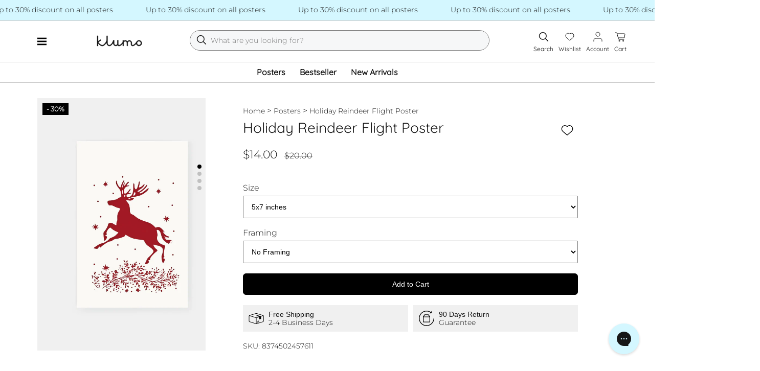

--- FILE ---
content_type: text/html; charset=utf-8
request_url: https://klumo.com/products/holiday-reindeer-flight-poster
body_size: 24298
content:
<!doctype html>
<html lang="en">
  <head>
    <meta charset="utf-8">
    <meta http-equiv="x-ua-compatible" content="IE=edge">
    <meta name="viewport" content="width=device-width, initial-scale=1">
    <link rel="preconnect" href="https://cdn.shopify.com">
    <link href="//klumo.com/cdn/fonts/montserrat/montserrat_n3.29e699231893fd243e1620595067294bb067ba2a.woff2" as="font" type="font/woff2" crossorigin="crossorigin" rel="preload">
    <link href="//klumo.com/cdn/fonts/montserrat/montserrat_n5.07ef3781d9c78c8b93c98419da7ad4fbeebb6635.woff2" as="font" type="font/woff2" crossorigin="crossorigin" rel="preload">
    <link href="//klumo.com/cdn/fonts/quicksand/quicksand_n4.bf8322a9d1da765aa396ad7b6eeb81930a6214de.woff2" as="font" type="font/woff2" crossorigin="crossorigin" rel="preload">

    <style data-shopify>
      @font-face {
  font-family: Montserrat;
  font-weight: 300;
  font-style: normal;
  font-display: swap;
  src: url("//klumo.com/cdn/fonts/montserrat/montserrat_n3.29e699231893fd243e1620595067294bb067ba2a.woff2") format("woff2"),
       url("//klumo.com/cdn/fonts/montserrat/montserrat_n3.64ed56f012a53c08a49d49bd7e0c8d2f46119150.woff") format("woff");
}

      @font-face {
  font-family: Quicksand;
  font-weight: 400;
  font-style: normal;
  font-display: swap;
  src: url("//klumo.com/cdn/fonts/quicksand/quicksand_n4.bf8322a9d1da765aa396ad7b6eeb81930a6214de.woff2") format("woff2"),
       url("//klumo.com/cdn/fonts/quicksand/quicksand_n4.fa4cbd232d3483059e72b11f7239959a64c98426.woff") format("woff");
}

    </style>

    <title>Holiday Reindeer Flight Poster - Klumo Shop</title>
    
      <meta name="description" content="Enhance your space&#39;s holiday feel with our beautifully designed poster featuring a deer and red flowers. Buy now to spread joy and warmth!">
    
    <link rel="icon" type="image/png" href="//klumo.com/cdn/shop/t/2/assets/favicon_small.png?v=141050776610963812101687036540" sizes="16x16">
    
      
        <link rel="canonical" href="https://klumo.com/products/holiday-reindeer-flight-poster">
      
    
  <script>window.performance && window.performance.mark && window.performance.mark('shopify.content_for_header.start');</script><meta name="facebook-domain-verification" content="dvhh8cwdcwa2r0ufacbcz29h7pguxl">
<meta id="shopify-digital-wallet" name="shopify-digital-wallet" content="/67495788811/digital_wallets/dialog">
<meta name="shopify-checkout-api-token" content="6c002c9c95b2f36693d8500815ce742a">
<meta id="in-context-paypal-metadata" data-shop-id="67495788811" data-venmo-supported="false" data-environment="production" data-locale="en_US" data-paypal-v4="true" data-currency="USD">
<link rel="alternate" hreflang="x-default" href="https://klumo.com/products/holiday-reindeer-flight-poster">
<link rel="alternate" hreflang="en-GB" href="https://klumo.com/en-gb/products/holiday-reindeer-flight-poster">
<link rel="alternate" hreflang="de-DE" href="https://klumo.com/de-de/products/weihnachts-rentierflug-poster">
<link rel="alternate" hreflang="en-CA" href="https://klumo.com/en-ca/products/holiday-reindeer-flight-poster">
<link rel="alternate" hreflang="en-AU" href="https://klumo.com/en-au/products/holiday-reindeer-flight-poster">
<link rel="alternate" type="application/json+oembed" href="https://klumo.com/products/holiday-reindeer-flight-poster.oembed">
<script async="async" src="/checkouts/internal/preloads.js?locale=en-US"></script>
<link rel="preconnect" href="https://shop.app" crossorigin="anonymous">
<script async="async" src="https://shop.app/checkouts/internal/preloads.js?locale=en-US&shop_id=67495788811" crossorigin="anonymous"></script>
<script id="apple-pay-shop-capabilities" type="application/json">{"shopId":67495788811,"countryCode":"DE","currencyCode":"USD","merchantCapabilities":["supports3DS"],"merchantId":"gid:\/\/shopify\/Shop\/67495788811","merchantName":"Klumo","requiredBillingContactFields":["postalAddress","email"],"requiredShippingContactFields":["postalAddress","email"],"shippingType":"shipping","supportedNetworks":["visa","maestro","masterCard","amex"],"total":{"type":"pending","label":"Klumo","amount":"1.00"},"shopifyPaymentsEnabled":true,"supportsSubscriptions":true}</script>
<script id="shopify-features" type="application/json">{"accessToken":"6c002c9c95b2f36693d8500815ce742a","betas":["rich-media-storefront-analytics"],"domain":"klumo.com","predictiveSearch":true,"shopId":67495788811,"locale":"en"}</script>
<script>var Shopify = Shopify || {};
Shopify.shop = "bd328d.myshopify.com";
Shopify.locale = "en";
Shopify.currency = {"active":"USD","rate":"1.0"};
Shopify.country = "US";
Shopify.theme = {"name":"klunk","id":138855186699,"schema_name":"Klumo","schema_version":"0.1.0","theme_store_id":838,"role":"main"};
Shopify.theme.handle = "null";
Shopify.theme.style = {"id":null,"handle":null};
Shopify.cdnHost = "klumo.com/cdn";
Shopify.routes = Shopify.routes || {};
Shopify.routes.root = "/";</script>
<script type="module">!function(o){(o.Shopify=o.Shopify||{}).modules=!0}(window);</script>
<script>!function(o){function n(){var o=[];function n(){o.push(Array.prototype.slice.apply(arguments))}return n.q=o,n}var t=o.Shopify=o.Shopify||{};t.loadFeatures=n(),t.autoloadFeatures=n()}(window);</script>
<script>
  window.ShopifyPay = window.ShopifyPay || {};
  window.ShopifyPay.apiHost = "shop.app\/pay";
  window.ShopifyPay.redirectState = null;
</script>
<script id="shop-js-analytics" type="application/json">{"pageType":"product"}</script>
<script defer="defer" async type="module" src="//klumo.com/cdn/shopifycloud/shop-js/modules/v2/client.init-shop-cart-sync_COMZFrEa.en.esm.js"></script>
<script defer="defer" async type="module" src="//klumo.com/cdn/shopifycloud/shop-js/modules/v2/chunk.common_CdXrxk3f.esm.js"></script>
<script type="module">
  await import("//klumo.com/cdn/shopifycloud/shop-js/modules/v2/client.init-shop-cart-sync_COMZFrEa.en.esm.js");
await import("//klumo.com/cdn/shopifycloud/shop-js/modules/v2/chunk.common_CdXrxk3f.esm.js");

  window.Shopify.SignInWithShop?.initShopCartSync?.({"fedCMEnabled":true,"windoidEnabled":true});

</script>
<script>
  window.Shopify = window.Shopify || {};
  if (!window.Shopify.featureAssets) window.Shopify.featureAssets = {};
  window.Shopify.featureAssets['shop-js'] = {"shop-cart-sync":["modules/v2/client.shop-cart-sync_CRSPkpKa.en.esm.js","modules/v2/chunk.common_CdXrxk3f.esm.js"],"shop-button":["modules/v2/client.shop-button_B6dBoDg5.en.esm.js","modules/v2/chunk.common_CdXrxk3f.esm.js"],"init-windoid":["modules/v2/client.init-windoid_hXardXh0.en.esm.js","modules/v2/chunk.common_CdXrxk3f.esm.js"],"shop-cash-offers":["modules/v2/client.shop-cash-offers_p6Pw3nax.en.esm.js","modules/v2/chunk.common_CdXrxk3f.esm.js","modules/v2/chunk.modal_C89cmTvN.esm.js"],"init-fed-cm":["modules/v2/client.init-fed-cm_DO1JVZ96.en.esm.js","modules/v2/chunk.common_CdXrxk3f.esm.js"],"init-shop-email-lookup-coordinator":["modules/v2/client.init-shop-email-lookup-coordinator_jpxQlUsx.en.esm.js","modules/v2/chunk.common_CdXrxk3f.esm.js"],"shop-toast-manager":["modules/v2/client.shop-toast-manager_C-K0q6-t.en.esm.js","modules/v2/chunk.common_CdXrxk3f.esm.js"],"shop-login-button":["modules/v2/client.shop-login-button_BHRMsoBb.en.esm.js","modules/v2/chunk.common_CdXrxk3f.esm.js","modules/v2/chunk.modal_C89cmTvN.esm.js"],"pay-button":["modules/v2/client.pay-button_CRuQ9trT.en.esm.js","modules/v2/chunk.common_CdXrxk3f.esm.js"],"init-shop-cart-sync":["modules/v2/client.init-shop-cart-sync_COMZFrEa.en.esm.js","modules/v2/chunk.common_CdXrxk3f.esm.js"],"init-customer-accounts-sign-up":["modules/v2/client.init-customer-accounts-sign-up_Q1yheB3t.en.esm.js","modules/v2/client.shop-login-button_BHRMsoBb.en.esm.js","modules/v2/chunk.common_CdXrxk3f.esm.js","modules/v2/chunk.modal_C89cmTvN.esm.js"],"avatar":["modules/v2/client.avatar_BTnouDA3.en.esm.js"],"init-customer-accounts":["modules/v2/client.init-customer-accounts_B5rMd0lj.en.esm.js","modules/v2/client.shop-login-button_BHRMsoBb.en.esm.js","modules/v2/chunk.common_CdXrxk3f.esm.js","modules/v2/chunk.modal_C89cmTvN.esm.js"],"init-shop-for-new-customer-accounts":["modules/v2/client.init-shop-for-new-customer-accounts_BNQiNx4m.en.esm.js","modules/v2/client.shop-login-button_BHRMsoBb.en.esm.js","modules/v2/chunk.common_CdXrxk3f.esm.js","modules/v2/chunk.modal_C89cmTvN.esm.js"],"checkout-modal":["modules/v2/client.checkout-modal_DtXVhFgQ.en.esm.js","modules/v2/chunk.common_CdXrxk3f.esm.js","modules/v2/chunk.modal_C89cmTvN.esm.js"],"shop-follow-button":["modules/v2/client.shop-follow-button_CV5C02lv.en.esm.js","modules/v2/chunk.common_CdXrxk3f.esm.js","modules/v2/chunk.modal_C89cmTvN.esm.js"],"shop-login":["modules/v2/client.shop-login_Bz_Zm_XZ.en.esm.js","modules/v2/chunk.common_CdXrxk3f.esm.js","modules/v2/chunk.modal_C89cmTvN.esm.js"],"lead-capture":["modules/v2/client.lead-capture_CmGCXBh3.en.esm.js","modules/v2/chunk.common_CdXrxk3f.esm.js","modules/v2/chunk.modal_C89cmTvN.esm.js"],"payment-terms":["modules/v2/client.payment-terms_D7XnU2ez.en.esm.js","modules/v2/chunk.common_CdXrxk3f.esm.js","modules/v2/chunk.modal_C89cmTvN.esm.js"]};
</script>
<script>(function() {
  var isLoaded = false;
  function asyncLoad() {
    if (isLoaded) return;
    isLoaded = true;
    var urls = ["https:\/\/config.gorgias.chat\/bundle-loader\/01HEMJSGA78BSEQ3E0JNE74Q3T?source=shopify1click\u0026shop=bd328d.myshopify.com","\/\/cdn.shopify.com\/proxy\/599c558b58f5cbc2d1dd69e8d124984eaf3d0f45a148cd68700b86fd87b87946\/s.pandect.es\/scripts\/pandectes-core.js?shop=bd328d.myshopify.com\u0026sp-cache-control=cHVibGljLCBtYXgtYWdlPTkwMA","https:\/\/assets.9gtb.com\/loader.js?g_cvt_id=481c8ad8-a431-41b7-873c-2352d16f06c2\u0026shop=bd328d.myshopify.com"];
    for (var i = 0; i < urls.length; i++) {
      var s = document.createElement('script');
      s.type = 'text/javascript';
      s.async = true;
      s.src = urls[i];
      var x = document.getElementsByTagName('script')[0];
      x.parentNode.insertBefore(s, x);
    }
  };
  if(window.attachEvent) {
    window.attachEvent('onload', asyncLoad);
  } else {
    window.addEventListener('load', asyncLoad, false);
  }
})();</script>
<script id="__st">var __st={"a":67495788811,"offset":3600,"reqid":"712bedaa-7071-458f-a893-e68c9e3e9865-1762961805","pageurl":"klumo.com\/products\/holiday-reindeer-flight-poster","u":"93e9151a2523","p":"product","rtyp":"product","rid":8374502457611};</script>
<script>window.ShopifyPaypalV4VisibilityTracking = true;</script>
<script id="captcha-bootstrap">!function(){'use strict';const t='contact',e='account',n='new_comment',o=[[t,t],['blogs',n],['comments',n],[t,'customer']],c=[[e,'customer_login'],[e,'guest_login'],[e,'recover_customer_password'],[e,'create_customer']],r=t=>t.map((([t,e])=>`form[action*='/${t}']:not([data-nocaptcha='true']) input[name='form_type'][value='${e}']`)).join(','),a=t=>()=>t?[...document.querySelectorAll(t)].map((t=>t.form)):[];function s(){const t=[...o],e=r(t);return a(e)}const i='password',u='form_key',d=['recaptcha-v3-token','g-recaptcha-response','h-captcha-response',i],f=()=>{try{return window.sessionStorage}catch{return}},m='__shopify_v',_=t=>t.elements[u];function p(t,e,n=!1){try{const o=window.sessionStorage,c=JSON.parse(o.getItem(e)),{data:r}=function(t){const{data:e,action:n}=t;return t[m]||n?{data:e,action:n}:{data:t,action:n}}(c);for(const[e,n]of Object.entries(r))t.elements[e]&&(t.elements[e].value=n);n&&o.removeItem(e)}catch(o){console.error('form repopulation failed',{error:o})}}const l='form_type',E='cptcha';function T(t){t.dataset[E]=!0}const w=window,h=w.document,L='Shopify',v='ce_forms',y='captcha';let A=!1;((t,e)=>{const n=(g='f06e6c50-85a8-45c8-87d0-21a2b65856fe',I='https://cdn.shopify.com/shopifycloud/storefront-forms-hcaptcha/ce_storefront_forms_captcha_hcaptcha.v1.5.2.iife.js',D={infoText:'Protected by hCaptcha',privacyText:'Privacy',termsText:'Terms'},(t,e,n)=>{const o=w[L][v],c=o.bindForm;if(c)return c(t,g,e,D).then(n);var r;o.q.push([[t,g,e,D],n]),r=I,A||(h.body.append(Object.assign(h.createElement('script'),{id:'captcha-provider',async:!0,src:r})),A=!0)});var g,I,D;w[L]=w[L]||{},w[L][v]=w[L][v]||{},w[L][v].q=[],w[L][y]=w[L][y]||{},w[L][y].protect=function(t,e){n(t,void 0,e),T(t)},Object.freeze(w[L][y]),function(t,e,n,w,h,L){const[v,y,A,g]=function(t,e,n){const i=e?o:[],u=t?c:[],d=[...i,...u],f=r(d),m=r(i),_=r(d.filter((([t,e])=>n.includes(e))));return[a(f),a(m),a(_),s()]}(w,h,L),I=t=>{const e=t.target;return e instanceof HTMLFormElement?e:e&&e.form},D=t=>v().includes(t);t.addEventListener('submit',(t=>{const e=I(t);if(!e)return;const n=D(e)&&!e.dataset.hcaptchaBound&&!e.dataset.recaptchaBound,o=_(e),c=g().includes(e)&&(!o||!o.value);(n||c)&&t.preventDefault(),c&&!n&&(function(t){try{if(!f())return;!function(t){const e=f();if(!e)return;const n=_(t);if(!n)return;const o=n.value;o&&e.removeItem(o)}(t);const e=Array.from(Array(32),(()=>Math.random().toString(36)[2])).join('');!function(t,e){_(t)||t.append(Object.assign(document.createElement('input'),{type:'hidden',name:u})),t.elements[u].value=e}(t,e),function(t,e){const n=f();if(!n)return;const o=[...t.querySelectorAll(`input[type='${i}']`)].map((({name:t})=>t)),c=[...d,...o],r={};for(const[a,s]of new FormData(t).entries())c.includes(a)||(r[a]=s);n.setItem(e,JSON.stringify({[m]:1,action:t.action,data:r}))}(t,e)}catch(e){console.error('failed to persist form',e)}}(e),e.submit())}));const S=(t,e)=>{t&&!t.dataset[E]&&(n(t,e.some((e=>e===t))),T(t))};for(const o of['focusin','change'])t.addEventListener(o,(t=>{const e=I(t);D(e)&&S(e,y())}));const B=e.get('form_key'),M=e.get(l),P=B&&M;t.addEventListener('DOMContentLoaded',(()=>{const t=y();if(P)for(const e of t)e.elements[l].value===M&&p(e,B);[...new Set([...A(),...v().filter((t=>'true'===t.dataset.shopifyCaptcha))])].forEach((e=>S(e,t)))}))}(h,new URLSearchParams(w.location.search),n,t,e,['guest_login'])})(!1,!0)}();</script>
<script integrity="sha256-52AcMU7V7pcBOXWImdc/TAGTFKeNjmkeM1Pvks/DTgc=" data-source-attribution="shopify.loadfeatures" defer="defer" src="//klumo.com/cdn/shopifycloud/storefront/assets/storefront/load_feature-81c60534.js" crossorigin="anonymous"></script>
<script crossorigin="anonymous" defer="defer" src="//klumo.com/cdn/shopifycloud/storefront/assets/shopify_pay/storefront-65b4c6d7.js?v=20250812"></script>
<script data-source-attribution="shopify.dynamic_checkout.dynamic.init">var Shopify=Shopify||{};Shopify.PaymentButton=Shopify.PaymentButton||{isStorefrontPortableWallets:!0,init:function(){window.Shopify.PaymentButton.init=function(){};var t=document.createElement("script");t.src="https://klumo.com/cdn/shopifycloud/portable-wallets/latest/portable-wallets.en.js",t.type="module",document.head.appendChild(t)}};
</script>
<script data-source-attribution="shopify.dynamic_checkout.buyer_consent">
  function portableWalletsHideBuyerConsent(e){var t=document.getElementById("shopify-buyer-consent"),n=document.getElementById("shopify-subscription-policy-button");t&&n&&(t.classList.add("hidden"),t.setAttribute("aria-hidden","true"),n.removeEventListener("click",e))}function portableWalletsShowBuyerConsent(e){var t=document.getElementById("shopify-buyer-consent"),n=document.getElementById("shopify-subscription-policy-button");t&&n&&(t.classList.remove("hidden"),t.removeAttribute("aria-hidden"),n.addEventListener("click",e))}window.Shopify?.PaymentButton&&(window.Shopify.PaymentButton.hideBuyerConsent=portableWalletsHideBuyerConsent,window.Shopify.PaymentButton.showBuyerConsent=portableWalletsShowBuyerConsent);
</script>
<script data-source-attribution="shopify.dynamic_checkout.cart.bootstrap">document.addEventListener("DOMContentLoaded",(function(){function t(){return document.querySelector("shopify-accelerated-checkout-cart, shopify-accelerated-checkout")}if(t())Shopify.PaymentButton.init();else{new MutationObserver((function(e,n){t()&&(Shopify.PaymentButton.init(),n.disconnect())})).observe(document.body,{childList:!0,subtree:!0})}}));
</script>
<link id="shopify-accelerated-checkout-styles" rel="stylesheet" media="screen" href="https://klumo.com/cdn/shopifycloud/portable-wallets/latest/accelerated-checkout-backwards-compat.css" crossorigin="anonymous">
<style id="shopify-accelerated-checkout-cart">
        #shopify-buyer-consent {
  margin-top: 1em;
  display: inline-block;
  width: 100%;
}

#shopify-buyer-consent.hidden {
  display: none;
}

#shopify-subscription-policy-button {
  background: none;
  border: none;
  padding: 0;
  text-decoration: underline;
  font-size: inherit;
  cursor: pointer;
}

#shopify-subscription-policy-button::before {
  box-shadow: none;
}

      </style>

<script>window.performance && window.performance.mark && window.performance.mark('shopify.content_for_header.end');</script>

    <!-- Styles -->
    <link href="//klumo.com/cdn/shop/t/2/assets/swiper-bundle.min.css?v=127370101718424465871708591148" rel="stylesheet" type="text/css" media="all" />
    <link href="//klumo.com/cdn/shop/t/2/assets/styles.min.css?v=122254039196623316231715852881" rel="stylesheet" type="text/css" media="all" />

    <!-- Scripts -->
    <script src="//klumo.com/cdn/shop/t/2/assets/swiper-bundle.min.js?v=93035123588401794691708591151" defer="defer"></script>
    <script src="//klumo.com/cdn/shop/t/2/assets/scripts.min.js?v=7567843756582322681710877525" defer="defer"></script>

    <!-- Hotjar Tracking Code for https://klumo.com -->
    <script>
      (function (h, o, t, j, a, r) {
        h.hj =
          h.hj ||
          function () {
            (h.hj.q = h.hj.q || []).push(arguments);
          };
        h._hjSettings = { hjid: 3722944, hjsv: 6 };
        a = o.getElementsByTagName('head')[0];
        r = o.createElement('script');
        r.async = 1;
        r.src = t + h._hjSettings.hjid + j + h._hjSettings.hjsv;
        a.appendChild(r);
      })(window, document, 'https://static.hotjar.com/c/hotjar-', '.js?sv=');
    </script>

    
  <!-- BEGIN app block: shopify://apps/klaviyo-email-marketing-sms/blocks/klaviyo-onsite-embed/2632fe16-c075-4321-a88b-50b567f42507 -->












  <script async src="https://static.klaviyo.com/onsite/js/XNbEwT/klaviyo.js?company_id=XNbEwT"></script>
  <script>!function(){if(!window.klaviyo){window._klOnsite=window._klOnsite||[];try{window.klaviyo=new Proxy({},{get:function(n,i){return"push"===i?function(){var n;(n=window._klOnsite).push.apply(n,arguments)}:function(){for(var n=arguments.length,o=new Array(n),w=0;w<n;w++)o[w]=arguments[w];var t="function"==typeof o[o.length-1]?o.pop():void 0,e=new Promise((function(n){window._klOnsite.push([i].concat(o,[function(i){t&&t(i),n(i)}]))}));return e}}})}catch(n){window.klaviyo=window.klaviyo||[],window.klaviyo.push=function(){var n;(n=window._klOnsite).push.apply(n,arguments)}}}}();</script>

  
    <script id="viewed_product">
      if (item == null) {
        var _learnq = _learnq || [];

        var MetafieldReviews = null
        var MetafieldYotpoRating = null
        var MetafieldYotpoCount = null
        var MetafieldLooxRating = null
        var MetafieldLooxCount = null
        var okendoProduct = null
        var okendoProductReviewCount = null
        var okendoProductReviewAverageValue = null
        try {
          // The following fields are used for Customer Hub recently viewed in order to add reviews.
          // This information is not part of __kla_viewed. Instead, it is part of __kla_viewed_reviewed_items
          MetafieldReviews = {};
          MetafieldYotpoRating = null
          MetafieldYotpoCount = null
          MetafieldLooxRating = null
          MetafieldLooxCount = null

          okendoProduct = null
          // If the okendo metafield is not legacy, it will error, which then requires the new json formatted data
          if (okendoProduct && 'error' in okendoProduct) {
            okendoProduct = null
          }
          okendoProductReviewCount = okendoProduct ? okendoProduct.reviewCount : null
          okendoProductReviewAverageValue = okendoProduct ? okendoProduct.reviewAverageValue : null
        } catch (error) {
          console.error('Error in Klaviyo onsite reviews tracking:', error);
        }

        var item = {
          Name: "Holiday Reindeer Flight Poster",
          ProductID: 8374502457611,
          Categories: ["Animals \u0026 Creatures Posters","Art Posters","Beige Posters","Boho Posters","Christmas Posters","Deers Posters","Dining room Posters","Gifts Posters","Hallway Posters","Home office Posters","Illustrations \u0026 Drawings Posters","Living room Posters","Posters","Red Posters","Seasons Posters","Vertical Posters","Vintage Posters","Wildlife \u0026 Jungle Animals Posters","Winter Posters"],
          ImageURL: "https://klumo.com/cdn/shop/files/holiday-reindeer-flight-poster-without-frame_grande.jpg?v=1705173750",
          URL: "https://klumo.com/products/holiday-reindeer-flight-poster",
          Brand: "Klumo",
          Price: "$14.00",
          Value: "14.00",
          CompareAtPrice: "$200.00"
        };
        _learnq.push(['track', 'Viewed Product', item]);
        _learnq.push(['trackViewedItem', {
          Title: item.Name,
          ItemId: item.ProductID,
          Categories: item.Categories,
          ImageUrl: item.ImageURL,
          Url: item.URL,
          Metadata: {
            Brand: item.Brand,
            Price: item.Price,
            Value: item.Value,
            CompareAtPrice: item.CompareAtPrice
          },
          metafields:{
            reviews: MetafieldReviews,
            yotpo:{
              rating: MetafieldYotpoRating,
              count: MetafieldYotpoCount,
            },
            loox:{
              rating: MetafieldLooxRating,
              count: MetafieldLooxCount,
            },
            okendo: {
              rating: okendoProductReviewAverageValue,
              count: okendoProductReviewCount,
            }
          }
        }]);
      }
    </script>
  




  <script>
    window.klaviyoReviewsProductDesignMode = false
  </script>







<!-- END app block --><meta property="og:image" content="https://cdn.shopify.com/s/files/1/0674/9578/8811/files/holiday-reindeer-flight-poster-without-frame.jpg?v=1705173750" />
<meta property="og:image:secure_url" content="https://cdn.shopify.com/s/files/1/0674/9578/8811/files/holiday-reindeer-flight-poster-without-frame.jpg?v=1705173750" />
<meta property="og:image:width" content="2250" />
<meta property="og:image:height" content="3000" />
<link href="https://monorail-edge.shopifysvc.com" rel="dns-prefetch">
<script>(function(){if ("sendBeacon" in navigator && "performance" in window) {try {var session_token_from_headers = performance.getEntriesByType('navigation')[0].serverTiming.find(x => x.name == '_s').description;} catch {var session_token_from_headers = undefined;}var session_cookie_matches = document.cookie.match(/_shopify_s=([^;]*)/);var session_token_from_cookie = session_cookie_matches && session_cookie_matches.length === 2 ? session_cookie_matches[1] : "";var session_token = session_token_from_headers || session_token_from_cookie || "";function handle_abandonment_event(e) {var entries = performance.getEntries().filter(function(entry) {return /monorail-edge.shopifysvc.com/.test(entry.name);});if (!window.abandonment_tracked && entries.length === 0) {window.abandonment_tracked = true;var currentMs = Date.now();var navigation_start = performance.timing.navigationStart;var payload = {shop_id: 67495788811,url: window.location.href,navigation_start,duration: currentMs - navigation_start,session_token,page_type: "product"};window.navigator.sendBeacon("https://monorail-edge.shopifysvc.com/v1/produce", JSON.stringify({schema_id: "online_store_buyer_site_abandonment/1.1",payload: payload,metadata: {event_created_at_ms: currentMs,event_sent_at_ms: currentMs}}));}}window.addEventListener('pagehide', handle_abandonment_event);}}());</script>
<script id="web-pixels-manager-setup">(function e(e,d,r,n,o){if(void 0===o&&(o={}),!Boolean(null===(a=null===(i=window.Shopify)||void 0===i?void 0:i.analytics)||void 0===a?void 0:a.replayQueue)){var i,a;window.Shopify=window.Shopify||{};var t=window.Shopify;t.analytics=t.analytics||{};var s=t.analytics;s.replayQueue=[],s.publish=function(e,d,r){return s.replayQueue.push([e,d,r]),!0};try{self.performance.mark("wpm:start")}catch(e){}var l=function(){var e={modern:/Edge?\/(1{2}[4-9]|1[2-9]\d|[2-9]\d{2}|\d{4,})\.\d+(\.\d+|)|Firefox\/(1{2}[4-9]|1[2-9]\d|[2-9]\d{2}|\d{4,})\.\d+(\.\d+|)|Chrom(ium|e)\/(9{2}|\d{3,})\.\d+(\.\d+|)|(Maci|X1{2}).+ Version\/(15\.\d+|(1[6-9]|[2-9]\d|\d{3,})\.\d+)([,.]\d+|)( \(\w+\)|)( Mobile\/\w+|) Safari\/|Chrome.+OPR\/(9{2}|\d{3,})\.\d+\.\d+|(CPU[ +]OS|iPhone[ +]OS|CPU[ +]iPhone|CPU IPhone OS|CPU iPad OS)[ +]+(15[._]\d+|(1[6-9]|[2-9]\d|\d{3,})[._]\d+)([._]\d+|)|Android:?[ /-](13[3-9]|1[4-9]\d|[2-9]\d{2}|\d{4,})(\.\d+|)(\.\d+|)|Android.+Firefox\/(13[5-9]|1[4-9]\d|[2-9]\d{2}|\d{4,})\.\d+(\.\d+|)|Android.+Chrom(ium|e)\/(13[3-9]|1[4-9]\d|[2-9]\d{2}|\d{4,})\.\d+(\.\d+|)|SamsungBrowser\/([2-9]\d|\d{3,})\.\d+/,legacy:/Edge?\/(1[6-9]|[2-9]\d|\d{3,})\.\d+(\.\d+|)|Firefox\/(5[4-9]|[6-9]\d|\d{3,})\.\d+(\.\d+|)|Chrom(ium|e)\/(5[1-9]|[6-9]\d|\d{3,})\.\d+(\.\d+|)([\d.]+$|.*Safari\/(?![\d.]+ Edge\/[\d.]+$))|(Maci|X1{2}).+ Version\/(10\.\d+|(1[1-9]|[2-9]\d|\d{3,})\.\d+)([,.]\d+|)( \(\w+\)|)( Mobile\/\w+|) Safari\/|Chrome.+OPR\/(3[89]|[4-9]\d|\d{3,})\.\d+\.\d+|(CPU[ +]OS|iPhone[ +]OS|CPU[ +]iPhone|CPU IPhone OS|CPU iPad OS)[ +]+(10[._]\d+|(1[1-9]|[2-9]\d|\d{3,})[._]\d+)([._]\d+|)|Android:?[ /-](13[3-9]|1[4-9]\d|[2-9]\d{2}|\d{4,})(\.\d+|)(\.\d+|)|Mobile Safari.+OPR\/([89]\d|\d{3,})\.\d+\.\d+|Android.+Firefox\/(13[5-9]|1[4-9]\d|[2-9]\d{2}|\d{4,})\.\d+(\.\d+|)|Android.+Chrom(ium|e)\/(13[3-9]|1[4-9]\d|[2-9]\d{2}|\d{4,})\.\d+(\.\d+|)|Android.+(UC? ?Browser|UCWEB|U3)[ /]?(15\.([5-9]|\d{2,})|(1[6-9]|[2-9]\d|\d{3,})\.\d+)\.\d+|SamsungBrowser\/(5\.\d+|([6-9]|\d{2,})\.\d+)|Android.+MQ{2}Browser\/(14(\.(9|\d{2,})|)|(1[5-9]|[2-9]\d|\d{3,})(\.\d+|))(\.\d+|)|K[Aa][Ii]OS\/(3\.\d+|([4-9]|\d{2,})\.\d+)(\.\d+|)/},d=e.modern,r=e.legacy,n=navigator.userAgent;return n.match(d)?"modern":n.match(r)?"legacy":"unknown"}(),u="modern"===l?"modern":"legacy",c=(null!=n?n:{modern:"",legacy:""})[u],f=function(e){return[e.baseUrl,"/wpm","/b",e.hashVersion,"modern"===e.buildTarget?"m":"l",".js"].join("")}({baseUrl:d,hashVersion:r,buildTarget:u}),m=function(e){var d=e.version,r=e.bundleTarget,n=e.surface,o=e.pageUrl,i=e.monorailEndpoint;return{emit:function(e){var a=e.status,t=e.errorMsg,s=(new Date).getTime(),l=JSON.stringify({metadata:{event_sent_at_ms:s},events:[{schema_id:"web_pixels_manager_load/3.1",payload:{version:d,bundle_target:r,page_url:o,status:a,surface:n,error_msg:t},metadata:{event_created_at_ms:s}}]});if(!i)return console&&console.warn&&console.warn("[Web Pixels Manager] No Monorail endpoint provided, skipping logging."),!1;try{return self.navigator.sendBeacon.bind(self.navigator)(i,l)}catch(e){}var u=new XMLHttpRequest;try{return u.open("POST",i,!0),u.setRequestHeader("Content-Type","text/plain"),u.send(l),!0}catch(e){return console&&console.warn&&console.warn("[Web Pixels Manager] Got an unhandled error while logging to Monorail."),!1}}}}({version:r,bundleTarget:l,surface:e.surface,pageUrl:self.location.href,monorailEndpoint:e.monorailEndpoint});try{o.browserTarget=l,function(e){var d=e.src,r=e.async,n=void 0===r||r,o=e.onload,i=e.onerror,a=e.sri,t=e.scriptDataAttributes,s=void 0===t?{}:t,l=document.createElement("script"),u=document.querySelector("head"),c=document.querySelector("body");if(l.async=n,l.src=d,a&&(l.integrity=a,l.crossOrigin="anonymous"),s)for(var f in s)if(Object.prototype.hasOwnProperty.call(s,f))try{l.dataset[f]=s[f]}catch(e){}if(o&&l.addEventListener("load",o),i&&l.addEventListener("error",i),u)u.appendChild(l);else{if(!c)throw new Error("Did not find a head or body element to append the script");c.appendChild(l)}}({src:f,async:!0,onload:function(){if(!function(){var e,d;return Boolean(null===(d=null===(e=window.Shopify)||void 0===e?void 0:e.analytics)||void 0===d?void 0:d.initialized)}()){var d=window.webPixelsManager.init(e)||void 0;if(d){var r=window.Shopify.analytics;r.replayQueue.forEach((function(e){var r=e[0],n=e[1],o=e[2];d.publishCustomEvent(r,n,o)})),r.replayQueue=[],r.publish=d.publishCustomEvent,r.visitor=d.visitor,r.initialized=!0}}},onerror:function(){return m.emit({status:"failed",errorMsg:"".concat(f," has failed to load")})},sri:function(e){var d=/^sha384-[A-Za-z0-9+/=]+$/;return"string"==typeof e&&d.test(e)}(c)?c:"",scriptDataAttributes:o}),m.emit({status:"loading"})}catch(e){m.emit({status:"failed",errorMsg:(null==e?void 0:e.message)||"Unknown error"})}}})({shopId: 67495788811,storefrontBaseUrl: "https://klumo.com",extensionsBaseUrl: "https://extensions.shopifycdn.com/cdn/shopifycloud/web-pixels-manager",monorailEndpoint: "https://monorail-edge.shopifysvc.com/unstable/produce_batch",surface: "storefront-renderer",enabledBetaFlags: ["2dca8a86"],webPixelsConfigList: [{"id":"2508587275","configuration":"{\"accountID\":\"XNbEwT\",\"webPixelConfig\":\"eyJlbmFibGVBZGRlZFRvQ2FydEV2ZW50cyI6IHRydWV9\"}","eventPayloadVersion":"v1","runtimeContext":"STRICT","scriptVersion":"9a3e1117c25e3d7955a2b89bcfe1cdfd","type":"APP","apiClientId":123074,"privacyPurposes":["ANALYTICS","MARKETING"],"dataSharingAdjustments":{"protectedCustomerApprovalScopes":["read_customer_address","read_customer_email","read_customer_name","read_customer_personal_data","read_customer_phone"]}},{"id":"444367115","configuration":"{\"pixel_id\":\"1055912495849444\",\"pixel_type\":\"facebook_pixel\",\"metaapp_system_user_token\":\"-\"}","eventPayloadVersion":"v1","runtimeContext":"OPEN","scriptVersion":"ca16bc87fe92b6042fbaa3acc2fbdaa6","type":"APP","apiClientId":2329312,"privacyPurposes":["ANALYTICS","MARKETING","SALE_OF_DATA"],"dataSharingAdjustments":{"protectedCustomerApprovalScopes":["read_customer_address","read_customer_email","read_customer_name","read_customer_personal_data","read_customer_phone"]}},{"id":"189432075","configuration":"{\"tagID\":\"2613972678102\"}","eventPayloadVersion":"v1","runtimeContext":"STRICT","scriptVersion":"18031546ee651571ed29edbe71a3550b","type":"APP","apiClientId":3009811,"privacyPurposes":["ANALYTICS","MARKETING","SALE_OF_DATA"],"dataSharingAdjustments":{"protectedCustomerApprovalScopes":["read_customer_address","read_customer_email","read_customer_name","read_customer_personal_data","read_customer_phone"]}},{"id":"47907083","eventPayloadVersion":"1","runtimeContext":"LAX","scriptVersion":"53","type":"CUSTOM","privacyPurposes":["ANALYTICS","MARKETING","SALE_OF_DATA"],"name":"Google Tag Manager"},{"id":"shopify-app-pixel","configuration":"{}","eventPayloadVersion":"v1","runtimeContext":"STRICT","scriptVersion":"0450","apiClientId":"shopify-pixel","type":"APP","privacyPurposes":["ANALYTICS","MARKETING"]},{"id":"shopify-custom-pixel","eventPayloadVersion":"v1","runtimeContext":"LAX","scriptVersion":"0450","apiClientId":"shopify-pixel","type":"CUSTOM","privacyPurposes":["ANALYTICS","MARKETING"]}],isMerchantRequest: false,initData: {"shop":{"name":"Klumo","paymentSettings":{"currencyCode":"USD"},"myshopifyDomain":"bd328d.myshopify.com","countryCode":"DE","storefrontUrl":"https:\/\/klumo.com"},"customer":null,"cart":null,"checkout":null,"productVariants":[{"price":{"amount":14.0,"currencyCode":"USD"},"product":{"title":"Holiday Reindeer Flight Poster","vendor":"Klumo","id":"8374502457611","untranslatedTitle":"Holiday Reindeer Flight Poster","url":"\/products\/holiday-reindeer-flight-poster","type":""},"id":"44714986832139","image":{"src":"\/\/klumo.com\/cdn\/shop\/files\/holiday-reindeer-flight-poster-without-frame.jpg?v=1705173750"},"sku":"8374502457611-OP-013018","title":"5x7 inches \/ No Framing","untranslatedTitle":"5x7 inches \/ No Framing"},{"price":{"amount":35.0,"currencyCode":"USD"},"product":{"title":"Holiday Reindeer Flight Poster","vendor":"Klumo","id":"8374502457611","untranslatedTitle":"Holiday Reindeer Flight Poster","url":"\/products\/holiday-reindeer-flight-poster","type":""},"id":"44714986864907","image":{"src":"\/\/klumo.com\/cdn\/shop\/files\/holiday-reindeer-flight-poster-with-black-wooden-frame.jpg?v=1705173777"},"sku":"8374502457611-WB-013018","title":"5x7 inches \/ Wooden Frame - Black","untranslatedTitle":"5x7 inches \/ Wooden Frame - Black"},{"price":{"amount":35.0,"currencyCode":"USD"},"product":{"title":"Holiday Reindeer Flight Poster","vendor":"Klumo","id":"8374502457611","untranslatedTitle":"Holiday Reindeer Flight Poster","url":"\/products\/holiday-reindeer-flight-poster","type":""},"id":"44714986897675","image":{"src":"\/\/klumo.com\/cdn\/shop\/files\/holiday-reindeer-flight-poster-with-brown-wooden-frame.jpg?v=1705173771"},"sku":"8374502457611-WD-013018","title":"5x7 inches \/ Wooden Frame - Dark Brown","untranslatedTitle":"5x7 inches \/ Wooden Frame - Dark Brown"},{"price":{"amount":35.0,"currencyCode":"USD"},"product":{"title":"Holiday Reindeer Flight Poster","vendor":"Klumo","id":"8374502457611","untranslatedTitle":"Holiday Reindeer Flight Poster","url":"\/products\/holiday-reindeer-flight-poster","type":""},"id":"44714986930443","image":{"src":"\/\/klumo.com\/cdn\/shop\/files\/holiday-reindeer-flight-poster-with-natural-wooden-frame.jpg?v=1705173756"},"sku":"8374502457611-WP-013018","title":"5x7 inches \/ Wooden Frame - Natural Wood","untranslatedTitle":"5x7 inches \/ Wooden Frame - Natural Wood"},{"price":{"amount":35.0,"currencyCode":"USD"},"product":{"title":"Holiday Reindeer Flight Poster","vendor":"Klumo","id":"8374502457611","untranslatedTitle":"Holiday Reindeer Flight Poster","url":"\/products\/holiday-reindeer-flight-poster","type":""},"id":"44714986963211","image":{"src":"\/\/klumo.com\/cdn\/shop\/files\/holiday-reindeer-flight-poster-with-white-wooden-frame.jpg?v=1705173766"},"sku":"8374502457611-WW-013018","title":"5x7 inches \/ Wooden Frame - White","untranslatedTitle":"5x7 inches \/ Wooden Frame - White"},{"price":{"amount":17.5,"currencyCode":"USD"},"product":{"title":"Holiday Reindeer Flight Poster","vendor":"Klumo","id":"8374502457611","untranslatedTitle":"Holiday Reindeer Flight Poster","url":"\/products\/holiday-reindeer-flight-poster","type":""},"id":"44714987028747","image":{"src":"\/\/klumo.com\/cdn\/shop\/files\/holiday-reindeer-flight-poster-without-frame.jpg?v=1705173750"},"sku":"8374502457611-OP-021030","title":"8x12 inches \/ No Framing","untranslatedTitle":"8x12 inches \/ No Framing"},{"price":{"amount":42.0,"currencyCode":"USD"},"product":{"title":"Holiday Reindeer Flight Poster","vendor":"Klumo","id":"8374502457611","untranslatedTitle":"Holiday Reindeer Flight Poster","url":"\/products\/holiday-reindeer-flight-poster","type":""},"id":"44714987061515","image":{"src":"\/\/klumo.com\/cdn\/shop\/files\/holiday-reindeer-flight-poster-with-black-wooden-frame.jpg?v=1705173777"},"sku":"8374502457611-WB-021030","title":"8x12 inches \/ Wooden Frame - Black","untranslatedTitle":"8x12 inches \/ Wooden Frame - Black"},{"price":{"amount":42.0,"currencyCode":"USD"},"product":{"title":"Holiday Reindeer Flight Poster","vendor":"Klumo","id":"8374502457611","untranslatedTitle":"Holiday Reindeer Flight Poster","url":"\/products\/holiday-reindeer-flight-poster","type":""},"id":"44714987094283","image":{"src":"\/\/klumo.com\/cdn\/shop\/files\/holiday-reindeer-flight-poster-with-brown-wooden-frame.jpg?v=1705173771"},"sku":"8374502457611-WD-021030","title":"8x12 inches \/ Wooden Frame - Dark Brown","untranslatedTitle":"8x12 inches \/ Wooden Frame - Dark Brown"},{"price":{"amount":42.0,"currencyCode":"USD"},"product":{"title":"Holiday Reindeer Flight Poster","vendor":"Klumo","id":"8374502457611","untranslatedTitle":"Holiday Reindeer Flight Poster","url":"\/products\/holiday-reindeer-flight-poster","type":""},"id":"44714987127051","image":{"src":"\/\/klumo.com\/cdn\/shop\/files\/holiday-reindeer-flight-poster-with-natural-wooden-frame.jpg?v=1705173756"},"sku":"8374502457611-WP-021030","title":"8x12 inches \/ Wooden Frame - Natural Wood","untranslatedTitle":"8x12 inches \/ Wooden Frame - Natural Wood"},{"price":{"amount":42.0,"currencyCode":"USD"},"product":{"title":"Holiday Reindeer Flight Poster","vendor":"Klumo","id":"8374502457611","untranslatedTitle":"Holiday Reindeer Flight Poster","url":"\/products\/holiday-reindeer-flight-poster","type":""},"id":"44714987159819","image":{"src":"\/\/klumo.com\/cdn\/shop\/files\/holiday-reindeer-flight-poster-with-white-wooden-frame.jpg?v=1705173766"},"sku":"8374502457611-WW-021030","title":"8x12 inches \/ Wooden Frame - White","untranslatedTitle":"8x12 inches \/ Wooden Frame - White"},{"price":{"amount":28.0,"currencyCode":"USD"},"product":{"title":"Holiday Reindeer Flight Poster","vendor":"Klumo","id":"8374502457611","untranslatedTitle":"Holiday Reindeer Flight Poster","url":"\/products\/holiday-reindeer-flight-poster","type":""},"id":"44714987225355","image":{"src":"\/\/klumo.com\/cdn\/shop\/files\/holiday-reindeer-flight-poster-without-frame.jpg?v=1705173750"},"sku":"8374502457611-OP-030040","title":"12x16 inches \/ No Framing","untranslatedTitle":"12x16 inches \/ No Framing"},{"price":{"amount":56.0,"currencyCode":"USD"},"product":{"title":"Holiday Reindeer Flight Poster","vendor":"Klumo","id":"8374502457611","untranslatedTitle":"Holiday Reindeer Flight Poster","url":"\/products\/holiday-reindeer-flight-poster","type":""},"id":"44714987258123","image":{"src":"\/\/klumo.com\/cdn\/shop\/files\/holiday-reindeer-flight-poster-with-black-wooden-frame.jpg?v=1705173777"},"sku":"8374502457611-WB-030040","title":"12x16 inches \/ Wooden Frame - Black","untranslatedTitle":"12x16 inches \/ Wooden Frame - Black"},{"price":{"amount":56.0,"currencyCode":"USD"},"product":{"title":"Holiday Reindeer Flight Poster","vendor":"Klumo","id":"8374502457611","untranslatedTitle":"Holiday Reindeer Flight Poster","url":"\/products\/holiday-reindeer-flight-poster","type":""},"id":"44714987290891","image":{"src":"\/\/klumo.com\/cdn\/shop\/files\/holiday-reindeer-flight-poster-with-brown-wooden-frame.jpg?v=1705173771"},"sku":"8374502457611-WD-030040","title":"12x16 inches \/ Wooden Frame - Dark Brown","untranslatedTitle":"12x16 inches \/ Wooden Frame - Dark Brown"},{"price":{"amount":56.0,"currencyCode":"USD"},"product":{"title":"Holiday Reindeer Flight Poster","vendor":"Klumo","id":"8374502457611","untranslatedTitle":"Holiday Reindeer Flight Poster","url":"\/products\/holiday-reindeer-flight-poster","type":""},"id":"44714987323659","image":{"src":"\/\/klumo.com\/cdn\/shop\/files\/holiday-reindeer-flight-poster-with-natural-wooden-frame.jpg?v=1705173756"},"sku":"8374502457611-WP-030040","title":"12x16 inches \/ Wooden Frame - Natural Wood","untranslatedTitle":"12x16 inches \/ Wooden Frame - Natural Wood"},{"price":{"amount":56.0,"currencyCode":"USD"},"product":{"title":"Holiday Reindeer Flight Poster","vendor":"Klumo","id":"8374502457611","untranslatedTitle":"Holiday Reindeer Flight Poster","url":"\/products\/holiday-reindeer-flight-poster","type":""},"id":"44714987356427","image":{"src":"\/\/klumo.com\/cdn\/shop\/files\/holiday-reindeer-flight-poster-with-white-wooden-frame.jpg?v=1705173766"},"sku":"8374502457611-WW-030040","title":"12x16 inches \/ Wooden Frame - White","untranslatedTitle":"12x16 inches \/ Wooden Frame - White"},{"price":{"amount":31.5,"currencyCode":"USD"},"product":{"title":"Holiday Reindeer Flight Poster","vendor":"Klumo","id":"8374502457611","untranslatedTitle":"Holiday Reindeer Flight Poster","url":"\/products\/holiday-reindeer-flight-poster","type":""},"id":"44714987421963","image":{"src":"\/\/klumo.com\/cdn\/shop\/files\/holiday-reindeer-flight-poster-without-frame.jpg?v=1705173750"},"sku":"8374502457611-OP-030045","title":"12x18 inches \/ No Framing","untranslatedTitle":"12x18 inches \/ No Framing"},{"price":{"amount":70.0,"currencyCode":"USD"},"product":{"title":"Holiday Reindeer Flight Poster","vendor":"Klumo","id":"8374502457611","untranslatedTitle":"Holiday Reindeer Flight Poster","url":"\/products\/holiday-reindeer-flight-poster","type":""},"id":"44714987454731","image":{"src":"\/\/klumo.com\/cdn\/shop\/files\/holiday-reindeer-flight-poster-with-black-wooden-frame.jpg?v=1705173777"},"sku":"8374502457611-WB-030045","title":"12x18 inches \/ Wooden Frame - Black","untranslatedTitle":"12x18 inches \/ Wooden Frame - Black"},{"price":{"amount":70.0,"currencyCode":"USD"},"product":{"title":"Holiday Reindeer Flight Poster","vendor":"Klumo","id":"8374502457611","untranslatedTitle":"Holiday Reindeer Flight Poster","url":"\/products\/holiday-reindeer-flight-poster","type":""},"id":"44714987487499","image":{"src":"\/\/klumo.com\/cdn\/shop\/files\/holiday-reindeer-flight-poster-with-brown-wooden-frame.jpg?v=1705173771"},"sku":"8374502457611-WD-030045","title":"12x18 inches \/ Wooden Frame - Dark Brown","untranslatedTitle":"12x18 inches \/ Wooden Frame - Dark Brown"},{"price":{"amount":70.0,"currencyCode":"USD"},"product":{"title":"Holiday Reindeer Flight Poster","vendor":"Klumo","id":"8374502457611","untranslatedTitle":"Holiday Reindeer Flight Poster","url":"\/products\/holiday-reindeer-flight-poster","type":""},"id":"44714987520267","image":{"src":"\/\/klumo.com\/cdn\/shop\/files\/holiday-reindeer-flight-poster-with-natural-wooden-frame.jpg?v=1705173756"},"sku":"8374502457611-WP-030045","title":"12x18 inches \/ Wooden Frame - Natural Wood","untranslatedTitle":"12x18 inches \/ Wooden Frame - Natural Wood"},{"price":{"amount":70.0,"currencyCode":"USD"},"product":{"title":"Holiday Reindeer Flight Poster","vendor":"Klumo","id":"8374502457611","untranslatedTitle":"Holiday Reindeer Flight Poster","url":"\/products\/holiday-reindeer-flight-poster","type":""},"id":"44714987553035","image":{"src":"\/\/klumo.com\/cdn\/shop\/files\/holiday-reindeer-flight-poster-with-white-wooden-frame.jpg?v=1705173766"},"sku":"8374502457611-WW-030045","title":"12x18 inches \/ Wooden Frame - White","untranslatedTitle":"12x18 inches \/ Wooden Frame - White"},{"price":{"amount":35.0,"currencyCode":"USD"},"product":{"title":"Holiday Reindeer Flight Poster","vendor":"Klumo","id":"8374502457611","untranslatedTitle":"Holiday Reindeer Flight Poster","url":"\/products\/holiday-reindeer-flight-poster","type":""},"id":"44714987618571","image":{"src":"\/\/klumo.com\/cdn\/shop\/files\/holiday-reindeer-flight-poster-without-frame.jpg?v=1705173750"},"sku":"8374502457611-OP-045060","title":"18x24 inches \/ No Framing","untranslatedTitle":"18x24 inches \/ No Framing"},{"price":{"amount":84.0,"currencyCode":"USD"},"product":{"title":"Holiday Reindeer Flight Poster","vendor":"Klumo","id":"8374502457611","untranslatedTitle":"Holiday Reindeer Flight Poster","url":"\/products\/holiday-reindeer-flight-poster","type":""},"id":"44714987651339","image":{"src":"\/\/klumo.com\/cdn\/shop\/files\/holiday-reindeer-flight-poster-with-black-wooden-frame.jpg?v=1705173777"},"sku":"8374502457611-WB-045060","title":"18x24 inches \/ Wooden Frame - Black","untranslatedTitle":"18x24 inches \/ Wooden Frame - Black"},{"price":{"amount":84.0,"currencyCode":"USD"},"product":{"title":"Holiday Reindeer Flight Poster","vendor":"Klumo","id":"8374502457611","untranslatedTitle":"Holiday Reindeer Flight Poster","url":"\/products\/holiday-reindeer-flight-poster","type":""},"id":"44714987684107","image":{"src":"\/\/klumo.com\/cdn\/shop\/files\/holiday-reindeer-flight-poster-with-brown-wooden-frame.jpg?v=1705173771"},"sku":"8374502457611-WD-045060","title":"18x24 inches \/ Wooden Frame - Dark Brown","untranslatedTitle":"18x24 inches \/ Wooden Frame - Dark Brown"},{"price":{"amount":84.0,"currencyCode":"USD"},"product":{"title":"Holiday Reindeer Flight Poster","vendor":"Klumo","id":"8374502457611","untranslatedTitle":"Holiday Reindeer Flight Poster","url":"\/products\/holiday-reindeer-flight-poster","type":""},"id":"44714987716875","image":{"src":"\/\/klumo.com\/cdn\/shop\/files\/holiday-reindeer-flight-poster-with-natural-wooden-frame.jpg?v=1705173756"},"sku":"8374502457611-WP-045060","title":"18x24 inches \/ Wooden Frame - Natural Wood","untranslatedTitle":"18x24 inches \/ Wooden Frame - Natural Wood"},{"price":{"amount":84.0,"currencyCode":"USD"},"product":{"title":"Holiday Reindeer Flight Poster","vendor":"Klumo","id":"8374502457611","untranslatedTitle":"Holiday Reindeer Flight Poster","url":"\/products\/holiday-reindeer-flight-poster","type":""},"id":"44714987749643","image":{"src":"\/\/klumo.com\/cdn\/shop\/files\/holiday-reindeer-flight-poster-with-white-wooden-frame.jpg?v=1705173766"},"sku":"8374502457611-WW-045060","title":"18x24 inches \/ Wooden Frame - White","untranslatedTitle":"18x24 inches \/ Wooden Frame - White"},{"price":{"amount":42.0,"currencyCode":"USD"},"product":{"title":"Holiday Reindeer Flight Poster","vendor":"Klumo","id":"8374502457611","untranslatedTitle":"Holiday Reindeer Flight Poster","url":"\/products\/holiday-reindeer-flight-poster","type":""},"id":"44714987815179","image":{"src":"\/\/klumo.com\/cdn\/shop\/files\/holiday-reindeer-flight-poster-without-frame.jpg?v=1705173750"},"sku":"8374502457611-OP-050070","title":"20x28 inches \/ No Framing","untranslatedTitle":"20x28 inches \/ No Framing"},{"price":{"amount":98.0,"currencyCode":"USD"},"product":{"title":"Holiday Reindeer Flight Poster","vendor":"Klumo","id":"8374502457611","untranslatedTitle":"Holiday Reindeer Flight Poster","url":"\/products\/holiday-reindeer-flight-poster","type":""},"id":"44714987847947","image":{"src":"\/\/klumo.com\/cdn\/shop\/files\/holiday-reindeer-flight-poster-with-black-wooden-frame.jpg?v=1705173777"},"sku":"8374502457611-WB-050070","title":"20x28 inches \/ Wooden Frame - Black","untranslatedTitle":"20x28 inches \/ Wooden Frame - Black"},{"price":{"amount":98.0,"currencyCode":"USD"},"product":{"title":"Holiday Reindeer Flight Poster","vendor":"Klumo","id":"8374502457611","untranslatedTitle":"Holiday Reindeer Flight Poster","url":"\/products\/holiday-reindeer-flight-poster","type":""},"id":"44714987880715","image":{"src":"\/\/klumo.com\/cdn\/shop\/files\/holiday-reindeer-flight-poster-with-brown-wooden-frame.jpg?v=1705173771"},"sku":"8374502457611-WD-050070","title":"20x28 inches \/ Wooden Frame - Dark Brown","untranslatedTitle":"20x28 inches \/ Wooden Frame - Dark Brown"},{"price":{"amount":98.0,"currencyCode":"USD"},"product":{"title":"Holiday Reindeer Flight Poster","vendor":"Klumo","id":"8374502457611","untranslatedTitle":"Holiday Reindeer Flight Poster","url":"\/products\/holiday-reindeer-flight-poster","type":""},"id":"44714987913483","image":{"src":"\/\/klumo.com\/cdn\/shop\/files\/holiday-reindeer-flight-poster-with-natural-wooden-frame.jpg?v=1705173756"},"sku":"8374502457611-WP-050070","title":"20x28 inches \/ Wooden Frame - Natural Wood","untranslatedTitle":"20x28 inches \/ Wooden Frame - Natural Wood"},{"price":{"amount":98.0,"currencyCode":"USD"},"product":{"title":"Holiday Reindeer Flight Poster","vendor":"Klumo","id":"8374502457611","untranslatedTitle":"Holiday Reindeer Flight Poster","url":"\/products\/holiday-reindeer-flight-poster","type":""},"id":"44714987946251","image":{"src":"\/\/klumo.com\/cdn\/shop\/files\/holiday-reindeer-flight-poster-with-white-wooden-frame.jpg?v=1705173766"},"sku":"8374502457611-WW-050070","title":"20x28 inches \/ Wooden Frame - White","untranslatedTitle":"20x28 inches \/ Wooden Frame - White"},{"price":{"amount":49.0,"currencyCode":"USD"},"product":{"title":"Holiday Reindeer Flight Poster","vendor":"Klumo","id":"8374502457611","untranslatedTitle":"Holiday Reindeer Flight Poster","url":"\/products\/holiday-reindeer-flight-poster","type":""},"id":"44714988011787","image":{"src":"\/\/klumo.com\/cdn\/shop\/files\/holiday-reindeer-flight-poster-without-frame.jpg?v=1705173750"},"sku":"8374502457611-OP-060080","title":"24x32 inches \/ No Framing","untranslatedTitle":"24x32 inches \/ No Framing"},{"price":{"amount":112.0,"currencyCode":"USD"},"product":{"title":"Holiday Reindeer Flight Poster","vendor":"Klumo","id":"8374502457611","untranslatedTitle":"Holiday Reindeer Flight Poster","url":"\/products\/holiday-reindeer-flight-poster","type":""},"id":"44714988044555","image":{"src":"\/\/klumo.com\/cdn\/shop\/files\/holiday-reindeer-flight-poster-with-black-wooden-frame.jpg?v=1705173777"},"sku":"8374502457611-WB-060080","title":"24x32 inches \/ Wooden Frame - Black","untranslatedTitle":"24x32 inches \/ Wooden Frame - Black"},{"price":{"amount":112.0,"currencyCode":"USD"},"product":{"title":"Holiday Reindeer Flight Poster","vendor":"Klumo","id":"8374502457611","untranslatedTitle":"Holiday Reindeer Flight Poster","url":"\/products\/holiday-reindeer-flight-poster","type":""},"id":"44714988077323","image":{"src":"\/\/klumo.com\/cdn\/shop\/files\/holiday-reindeer-flight-poster-with-brown-wooden-frame.jpg?v=1705173771"},"sku":"8374502457611-WD-060080","title":"24x32 inches \/ Wooden Frame - Dark Brown","untranslatedTitle":"24x32 inches \/ Wooden Frame - Dark Brown"},{"price":{"amount":112.0,"currencyCode":"USD"},"product":{"title":"Holiday Reindeer Flight Poster","vendor":"Klumo","id":"8374502457611","untranslatedTitle":"Holiday Reindeer Flight Poster","url":"\/products\/holiday-reindeer-flight-poster","type":""},"id":"44714988110091","image":{"src":"\/\/klumo.com\/cdn\/shop\/files\/holiday-reindeer-flight-poster-with-natural-wooden-frame.jpg?v=1705173756"},"sku":"8374502457611-WP-060080","title":"24x32 inches \/ Wooden Frame - Natural Wood","untranslatedTitle":"24x32 inches \/ Wooden Frame - Natural Wood"},{"price":{"amount":112.0,"currencyCode":"USD"},"product":{"title":"Holiday Reindeer Flight Poster","vendor":"Klumo","id":"8374502457611","untranslatedTitle":"Holiday Reindeer Flight Poster","url":"\/products\/holiday-reindeer-flight-poster","type":""},"id":"44714988142859","image":{"src":"\/\/klumo.com\/cdn\/shop\/files\/holiday-reindeer-flight-poster-with-white-wooden-frame.jpg?v=1705173766"},"sku":"8374502457611-WW-060080","title":"24x32 inches \/ Wooden Frame - White","untranslatedTitle":"24x32 inches \/ Wooden Frame - White"},{"price":{"amount":52.5,"currencyCode":"USD"},"product":{"title":"Holiday Reindeer Flight Poster","vendor":"Klumo","id":"8374502457611","untranslatedTitle":"Holiday Reindeer Flight Poster","url":"\/products\/holiday-reindeer-flight-poster","type":""},"id":"44714988208395","image":{"src":"\/\/klumo.com\/cdn\/shop\/files\/holiday-reindeer-flight-poster-without-frame.jpg?v=1705173750"},"sku":"8374502457611-OP-060090","title":"24x36 inches \/ No Framing","untranslatedTitle":"24x36 inches \/ No Framing"},{"price":{"amount":126.0,"currencyCode":"USD"},"product":{"title":"Holiday Reindeer Flight Poster","vendor":"Klumo","id":"8374502457611","untranslatedTitle":"Holiday Reindeer Flight Poster","url":"\/products\/holiday-reindeer-flight-poster","type":""},"id":"44714988241163","image":{"src":"\/\/klumo.com\/cdn\/shop\/files\/holiday-reindeer-flight-poster-with-black-wooden-frame.jpg?v=1705173777"},"sku":"8374502457611-WB-060090","title":"24x36 inches \/ Wooden Frame - Black","untranslatedTitle":"24x36 inches \/ Wooden Frame - Black"},{"price":{"amount":126.0,"currencyCode":"USD"},"product":{"title":"Holiday Reindeer Flight Poster","vendor":"Klumo","id":"8374502457611","untranslatedTitle":"Holiday Reindeer Flight Poster","url":"\/products\/holiday-reindeer-flight-poster","type":""},"id":"44714988273931","image":{"src":"\/\/klumo.com\/cdn\/shop\/files\/holiday-reindeer-flight-poster-with-brown-wooden-frame.jpg?v=1705173771"},"sku":"8374502457611-WD-060090","title":"24x36 inches \/ Wooden Frame - Dark Brown","untranslatedTitle":"24x36 inches \/ Wooden Frame - Dark Brown"},{"price":{"amount":126.0,"currencyCode":"USD"},"product":{"title":"Holiday Reindeer Flight Poster","vendor":"Klumo","id":"8374502457611","untranslatedTitle":"Holiday Reindeer Flight Poster","url":"\/products\/holiday-reindeer-flight-poster","type":""},"id":"44714988306699","image":{"src":"\/\/klumo.com\/cdn\/shop\/files\/holiday-reindeer-flight-poster-with-natural-wooden-frame.jpg?v=1705173756"},"sku":"8374502457611-WP-060090","title":"24x36 inches \/ Wooden Frame - Natural Wood","untranslatedTitle":"24x36 inches \/ Wooden Frame - Natural Wood"},{"price":{"amount":126.0,"currencyCode":"USD"},"product":{"title":"Holiday Reindeer Flight Poster","vendor":"Klumo","id":"8374502457611","untranslatedTitle":"Holiday Reindeer Flight Poster","url":"\/products\/holiday-reindeer-flight-poster","type":""},"id":"44714988339467","image":{"src":"\/\/klumo.com\/cdn\/shop\/files\/holiday-reindeer-flight-poster-with-white-wooden-frame.jpg?v=1705173766"},"sku":"8374502457611-WW-060090","title":"24x36 inches \/ Wooden Frame - White","untranslatedTitle":"24x36 inches \/ Wooden Frame - White"},{"price":{"amount":59.5,"currencyCode":"USD"},"product":{"title":"Holiday Reindeer Flight Poster","vendor":"Klumo","id":"8374502457611","untranslatedTitle":"Holiday Reindeer Flight Poster","url":"\/products\/holiday-reindeer-flight-poster","type":""},"id":"44714988405003","image":{"src":"\/\/klumo.com\/cdn\/shop\/files\/holiday-reindeer-flight-poster-without-frame.jpg?v=1705173750"},"sku":"8374502457611-OP-070100","title":"28x40 inches \/ No Framing","untranslatedTitle":"28x40 inches \/ No Framing"},{"price":{"amount":140.0,"currencyCode":"USD"},"product":{"title":"Holiday Reindeer Flight Poster","vendor":"Klumo","id":"8374502457611","untranslatedTitle":"Holiday Reindeer Flight Poster","url":"\/products\/holiday-reindeer-flight-poster","type":""},"id":"44714988437771","image":{"src":"\/\/klumo.com\/cdn\/shop\/files\/holiday-reindeer-flight-poster-with-black-wooden-frame.jpg?v=1705173777"},"sku":"8374502457611-WB-070100","title":"28x40 inches \/ Wooden Frame - Black","untranslatedTitle":"28x40 inches \/ Wooden Frame - Black"},{"price":{"amount":140.0,"currencyCode":"USD"},"product":{"title":"Holiday Reindeer Flight Poster","vendor":"Klumo","id":"8374502457611","untranslatedTitle":"Holiday Reindeer Flight Poster","url":"\/products\/holiday-reindeer-flight-poster","type":""},"id":"44714988470539","image":{"src":"\/\/klumo.com\/cdn\/shop\/files\/holiday-reindeer-flight-poster-with-brown-wooden-frame.jpg?v=1705173771"},"sku":"8374502457611-WD-070100","title":"28x40 inches \/ Wooden Frame - Dark Brown","untranslatedTitle":"28x40 inches \/ Wooden Frame - Dark Brown"},{"price":{"amount":140.0,"currencyCode":"USD"},"product":{"title":"Holiday Reindeer Flight Poster","vendor":"Klumo","id":"8374502457611","untranslatedTitle":"Holiday Reindeer Flight Poster","url":"\/products\/holiday-reindeer-flight-poster","type":""},"id":"44714988503307","image":{"src":"\/\/klumo.com\/cdn\/shop\/files\/holiday-reindeer-flight-poster-with-natural-wooden-frame.jpg?v=1705173756"},"sku":"8374502457611-WP-070100","title":"28x40 inches \/ Wooden Frame - Natural Wood","untranslatedTitle":"28x40 inches \/ Wooden Frame - Natural Wood"},{"price":{"amount":140.0,"currencyCode":"USD"},"product":{"title":"Holiday Reindeer Flight Poster","vendor":"Klumo","id":"8374502457611","untranslatedTitle":"Holiday Reindeer Flight Poster","url":"\/products\/holiday-reindeer-flight-poster","type":""},"id":"44714988536075","image":{"src":"\/\/klumo.com\/cdn\/shop\/files\/holiday-reindeer-flight-poster-with-white-wooden-frame.jpg?v=1705173766"},"sku":"8374502457611-WW-070100","title":"28x40 inches \/ Wooden Frame - White","untranslatedTitle":"28x40 inches \/ Wooden Frame - White"}],"purchasingCompany":null},},"https://klumo.com/cdn","ae1676cfwd2530674p4253c800m34e853cb",{"modern":"","legacy":""},{"shopId":"67495788811","storefrontBaseUrl":"https:\/\/klumo.com","extensionBaseUrl":"https:\/\/extensions.shopifycdn.com\/cdn\/shopifycloud\/web-pixels-manager","surface":"storefront-renderer","enabledBetaFlags":"[\"2dca8a86\"]","isMerchantRequest":"false","hashVersion":"ae1676cfwd2530674p4253c800m34e853cb","publish":"custom","events":"[[\"page_viewed\",{}],[\"product_viewed\",{\"productVariant\":{\"price\":{\"amount\":14.0,\"currencyCode\":\"USD\"},\"product\":{\"title\":\"Holiday Reindeer Flight Poster\",\"vendor\":\"Klumo\",\"id\":\"8374502457611\",\"untranslatedTitle\":\"Holiday Reindeer Flight Poster\",\"url\":\"\/products\/holiday-reindeer-flight-poster\",\"type\":\"\"},\"id\":\"44714986832139\",\"image\":{\"src\":\"\/\/klumo.com\/cdn\/shop\/files\/holiday-reindeer-flight-poster-without-frame.jpg?v=1705173750\"},\"sku\":\"8374502457611-OP-013018\",\"title\":\"5x7 inches \/ No Framing\",\"untranslatedTitle\":\"5x7 inches \/ No Framing\"}}]]"});</script><script>
  window.ShopifyAnalytics = window.ShopifyAnalytics || {};
  window.ShopifyAnalytics.meta = window.ShopifyAnalytics.meta || {};
  window.ShopifyAnalytics.meta.currency = 'USD';
  var meta = {"product":{"id":8374502457611,"gid":"gid:\/\/shopify\/Product\/8374502457611","vendor":"Klumo","type":"","variants":[{"id":44714986832139,"price":1400,"name":"Holiday Reindeer Flight Poster - 5x7 inches \/ No Framing","public_title":"5x7 inches \/ No Framing","sku":"8374502457611-OP-013018"},{"id":44714986864907,"price":3500,"name":"Holiday Reindeer Flight Poster - 5x7 inches \/ Wooden Frame - Black","public_title":"5x7 inches \/ Wooden Frame - Black","sku":"8374502457611-WB-013018"},{"id":44714986897675,"price":3500,"name":"Holiday Reindeer Flight Poster - 5x7 inches \/ Wooden Frame - Dark Brown","public_title":"5x7 inches \/ Wooden Frame - Dark Brown","sku":"8374502457611-WD-013018"},{"id":44714986930443,"price":3500,"name":"Holiday Reindeer Flight Poster - 5x7 inches \/ Wooden Frame - Natural Wood","public_title":"5x7 inches \/ Wooden Frame - Natural Wood","sku":"8374502457611-WP-013018"},{"id":44714986963211,"price":3500,"name":"Holiday Reindeer Flight Poster - 5x7 inches \/ Wooden Frame - White","public_title":"5x7 inches \/ Wooden Frame - White","sku":"8374502457611-WW-013018"},{"id":44714987028747,"price":1750,"name":"Holiday Reindeer Flight Poster - 8x12 inches \/ No Framing","public_title":"8x12 inches \/ No Framing","sku":"8374502457611-OP-021030"},{"id":44714987061515,"price":4200,"name":"Holiday Reindeer Flight Poster - 8x12 inches \/ Wooden Frame - Black","public_title":"8x12 inches \/ Wooden Frame - Black","sku":"8374502457611-WB-021030"},{"id":44714987094283,"price":4200,"name":"Holiday Reindeer Flight Poster - 8x12 inches \/ Wooden Frame - Dark Brown","public_title":"8x12 inches \/ Wooden Frame - Dark Brown","sku":"8374502457611-WD-021030"},{"id":44714987127051,"price":4200,"name":"Holiday Reindeer Flight Poster - 8x12 inches \/ Wooden Frame - Natural Wood","public_title":"8x12 inches \/ Wooden Frame - Natural Wood","sku":"8374502457611-WP-021030"},{"id":44714987159819,"price":4200,"name":"Holiday Reindeer Flight Poster - 8x12 inches \/ Wooden Frame - White","public_title":"8x12 inches \/ Wooden Frame - White","sku":"8374502457611-WW-021030"},{"id":44714987225355,"price":2800,"name":"Holiday Reindeer Flight Poster - 12x16 inches \/ No Framing","public_title":"12x16 inches \/ No Framing","sku":"8374502457611-OP-030040"},{"id":44714987258123,"price":5600,"name":"Holiday Reindeer Flight Poster - 12x16 inches \/ Wooden Frame - Black","public_title":"12x16 inches \/ Wooden Frame - Black","sku":"8374502457611-WB-030040"},{"id":44714987290891,"price":5600,"name":"Holiday Reindeer Flight Poster - 12x16 inches \/ Wooden Frame - Dark Brown","public_title":"12x16 inches \/ Wooden Frame - Dark Brown","sku":"8374502457611-WD-030040"},{"id":44714987323659,"price":5600,"name":"Holiday Reindeer Flight Poster - 12x16 inches \/ Wooden Frame - Natural Wood","public_title":"12x16 inches \/ Wooden Frame - Natural Wood","sku":"8374502457611-WP-030040"},{"id":44714987356427,"price":5600,"name":"Holiday Reindeer Flight Poster - 12x16 inches \/ Wooden Frame - White","public_title":"12x16 inches \/ Wooden Frame - White","sku":"8374502457611-WW-030040"},{"id":44714987421963,"price":3150,"name":"Holiday Reindeer Flight Poster - 12x18 inches \/ No Framing","public_title":"12x18 inches \/ No Framing","sku":"8374502457611-OP-030045"},{"id":44714987454731,"price":7000,"name":"Holiday Reindeer Flight Poster - 12x18 inches \/ Wooden Frame - Black","public_title":"12x18 inches \/ Wooden Frame - Black","sku":"8374502457611-WB-030045"},{"id":44714987487499,"price":7000,"name":"Holiday Reindeer Flight Poster - 12x18 inches \/ Wooden Frame - Dark Brown","public_title":"12x18 inches \/ Wooden Frame - Dark Brown","sku":"8374502457611-WD-030045"},{"id":44714987520267,"price":7000,"name":"Holiday Reindeer Flight Poster - 12x18 inches \/ Wooden Frame - Natural Wood","public_title":"12x18 inches \/ Wooden Frame - Natural Wood","sku":"8374502457611-WP-030045"},{"id":44714987553035,"price":7000,"name":"Holiday Reindeer Flight Poster - 12x18 inches \/ Wooden Frame - White","public_title":"12x18 inches \/ Wooden Frame - White","sku":"8374502457611-WW-030045"},{"id":44714987618571,"price":3500,"name":"Holiday Reindeer Flight Poster - 18x24 inches \/ No Framing","public_title":"18x24 inches \/ No Framing","sku":"8374502457611-OP-045060"},{"id":44714987651339,"price":8400,"name":"Holiday Reindeer Flight Poster - 18x24 inches \/ Wooden Frame - Black","public_title":"18x24 inches \/ Wooden Frame - Black","sku":"8374502457611-WB-045060"},{"id":44714987684107,"price":8400,"name":"Holiday Reindeer Flight Poster - 18x24 inches \/ Wooden Frame - Dark Brown","public_title":"18x24 inches \/ Wooden Frame - Dark Brown","sku":"8374502457611-WD-045060"},{"id":44714987716875,"price":8400,"name":"Holiday Reindeer Flight Poster - 18x24 inches \/ Wooden Frame - Natural Wood","public_title":"18x24 inches \/ Wooden Frame - Natural Wood","sku":"8374502457611-WP-045060"},{"id":44714987749643,"price":8400,"name":"Holiday Reindeer Flight Poster - 18x24 inches \/ Wooden Frame - White","public_title":"18x24 inches \/ Wooden Frame - White","sku":"8374502457611-WW-045060"},{"id":44714987815179,"price":4200,"name":"Holiday Reindeer Flight Poster - 20x28 inches \/ No Framing","public_title":"20x28 inches \/ No Framing","sku":"8374502457611-OP-050070"},{"id":44714987847947,"price":9800,"name":"Holiday Reindeer Flight Poster - 20x28 inches \/ Wooden Frame - Black","public_title":"20x28 inches \/ Wooden Frame - Black","sku":"8374502457611-WB-050070"},{"id":44714987880715,"price":9800,"name":"Holiday Reindeer Flight Poster - 20x28 inches \/ Wooden Frame - Dark Brown","public_title":"20x28 inches \/ Wooden Frame - Dark Brown","sku":"8374502457611-WD-050070"},{"id":44714987913483,"price":9800,"name":"Holiday Reindeer Flight Poster - 20x28 inches \/ Wooden Frame - Natural Wood","public_title":"20x28 inches \/ Wooden Frame - Natural Wood","sku":"8374502457611-WP-050070"},{"id":44714987946251,"price":9800,"name":"Holiday Reindeer Flight Poster - 20x28 inches \/ Wooden Frame - White","public_title":"20x28 inches \/ Wooden Frame - White","sku":"8374502457611-WW-050070"},{"id":44714988011787,"price":4900,"name":"Holiday Reindeer Flight Poster - 24x32 inches \/ No Framing","public_title":"24x32 inches \/ No Framing","sku":"8374502457611-OP-060080"},{"id":44714988044555,"price":11200,"name":"Holiday Reindeer Flight Poster - 24x32 inches \/ Wooden Frame - Black","public_title":"24x32 inches \/ Wooden Frame - Black","sku":"8374502457611-WB-060080"},{"id":44714988077323,"price":11200,"name":"Holiday Reindeer Flight Poster - 24x32 inches \/ Wooden Frame - Dark Brown","public_title":"24x32 inches \/ Wooden Frame - Dark Brown","sku":"8374502457611-WD-060080"},{"id":44714988110091,"price":11200,"name":"Holiday Reindeer Flight Poster - 24x32 inches \/ Wooden Frame - Natural Wood","public_title":"24x32 inches \/ Wooden Frame - Natural Wood","sku":"8374502457611-WP-060080"},{"id":44714988142859,"price":11200,"name":"Holiday Reindeer Flight Poster - 24x32 inches \/ Wooden Frame - White","public_title":"24x32 inches \/ Wooden Frame - White","sku":"8374502457611-WW-060080"},{"id":44714988208395,"price":5250,"name":"Holiday Reindeer Flight Poster - 24x36 inches \/ No Framing","public_title":"24x36 inches \/ No Framing","sku":"8374502457611-OP-060090"},{"id":44714988241163,"price":12600,"name":"Holiday Reindeer Flight Poster - 24x36 inches \/ Wooden Frame - Black","public_title":"24x36 inches \/ Wooden Frame - Black","sku":"8374502457611-WB-060090"},{"id":44714988273931,"price":12600,"name":"Holiday Reindeer Flight Poster - 24x36 inches \/ Wooden Frame - Dark Brown","public_title":"24x36 inches \/ Wooden Frame - Dark Brown","sku":"8374502457611-WD-060090"},{"id":44714988306699,"price":12600,"name":"Holiday Reindeer Flight Poster - 24x36 inches \/ Wooden Frame - Natural Wood","public_title":"24x36 inches \/ Wooden Frame - Natural Wood","sku":"8374502457611-WP-060090"},{"id":44714988339467,"price":12600,"name":"Holiday Reindeer Flight Poster - 24x36 inches \/ Wooden Frame - White","public_title":"24x36 inches \/ Wooden Frame - White","sku":"8374502457611-WW-060090"},{"id":44714988405003,"price":5950,"name":"Holiday Reindeer Flight Poster - 28x40 inches \/ No Framing","public_title":"28x40 inches \/ No Framing","sku":"8374502457611-OP-070100"},{"id":44714988437771,"price":14000,"name":"Holiday Reindeer Flight Poster - 28x40 inches \/ Wooden Frame - Black","public_title":"28x40 inches \/ Wooden Frame - Black","sku":"8374502457611-WB-070100"},{"id":44714988470539,"price":14000,"name":"Holiday Reindeer Flight Poster - 28x40 inches \/ Wooden Frame - Dark Brown","public_title":"28x40 inches \/ Wooden Frame - Dark Brown","sku":"8374502457611-WD-070100"},{"id":44714988503307,"price":14000,"name":"Holiday Reindeer Flight Poster - 28x40 inches \/ Wooden Frame - Natural Wood","public_title":"28x40 inches \/ Wooden Frame - Natural Wood","sku":"8374502457611-WP-070100"},{"id":44714988536075,"price":14000,"name":"Holiday Reindeer Flight Poster - 28x40 inches \/ Wooden Frame - White","public_title":"28x40 inches \/ Wooden Frame - White","sku":"8374502457611-WW-070100"}],"remote":false},"page":{"pageType":"product","resourceType":"product","resourceId":8374502457611}};
  for (var attr in meta) {
    window.ShopifyAnalytics.meta[attr] = meta[attr];
  }
</script>
<script class="analytics">
  (function () {
    var customDocumentWrite = function(content) {
      var jquery = null;

      if (window.jQuery) {
        jquery = window.jQuery;
      } else if (window.Checkout && window.Checkout.$) {
        jquery = window.Checkout.$;
      }

      if (jquery) {
        jquery('body').append(content);
      }
    };

    var hasLoggedConversion = function(token) {
      if (token) {
        return document.cookie.indexOf('loggedConversion=' + token) !== -1;
      }
      return false;
    }

    var setCookieIfConversion = function(token) {
      if (token) {
        var twoMonthsFromNow = new Date(Date.now());
        twoMonthsFromNow.setMonth(twoMonthsFromNow.getMonth() + 2);

        document.cookie = 'loggedConversion=' + token + '; expires=' + twoMonthsFromNow;
      }
    }

    var trekkie = window.ShopifyAnalytics.lib = window.trekkie = window.trekkie || [];
    if (trekkie.integrations) {
      return;
    }
    trekkie.methods = [
      'identify',
      'page',
      'ready',
      'track',
      'trackForm',
      'trackLink'
    ];
    trekkie.factory = function(method) {
      return function() {
        var args = Array.prototype.slice.call(arguments);
        args.unshift(method);
        trekkie.push(args);
        return trekkie;
      };
    };
    for (var i = 0; i < trekkie.methods.length; i++) {
      var key = trekkie.methods[i];
      trekkie[key] = trekkie.factory(key);
    }
    trekkie.load = function(config) {
      trekkie.config = config || {};
      trekkie.config.initialDocumentCookie = document.cookie;
      var first = document.getElementsByTagName('script')[0];
      var script = document.createElement('script');
      script.type = 'text/javascript';
      script.onerror = function(e) {
        var scriptFallback = document.createElement('script');
        scriptFallback.type = 'text/javascript';
        scriptFallback.onerror = function(error) {
                var Monorail = {
      produce: function produce(monorailDomain, schemaId, payload) {
        var currentMs = new Date().getTime();
        var event = {
          schema_id: schemaId,
          payload: payload,
          metadata: {
            event_created_at_ms: currentMs,
            event_sent_at_ms: currentMs
          }
        };
        return Monorail.sendRequest("https://" + monorailDomain + "/v1/produce", JSON.stringify(event));
      },
      sendRequest: function sendRequest(endpointUrl, payload) {
        // Try the sendBeacon API
        if (window && window.navigator && typeof window.navigator.sendBeacon === 'function' && typeof window.Blob === 'function' && !Monorail.isIos12()) {
          var blobData = new window.Blob([payload], {
            type: 'text/plain'
          });

          if (window.navigator.sendBeacon(endpointUrl, blobData)) {
            return true;
          } // sendBeacon was not successful

        } // XHR beacon

        var xhr = new XMLHttpRequest();

        try {
          xhr.open('POST', endpointUrl);
          xhr.setRequestHeader('Content-Type', 'text/plain');
          xhr.send(payload);
        } catch (e) {
          console.log(e);
        }

        return false;
      },
      isIos12: function isIos12() {
        return window.navigator.userAgent.lastIndexOf('iPhone; CPU iPhone OS 12_') !== -1 || window.navigator.userAgent.lastIndexOf('iPad; CPU OS 12_') !== -1;
      }
    };
    Monorail.produce('monorail-edge.shopifysvc.com',
      'trekkie_storefront_load_errors/1.1',
      {shop_id: 67495788811,
      theme_id: 138855186699,
      app_name: "storefront",
      context_url: window.location.href,
      source_url: "//klumo.com/cdn/s/trekkie.storefront.308893168db1679b4a9f8a086857af995740364f.min.js"});

        };
        scriptFallback.async = true;
        scriptFallback.src = '//klumo.com/cdn/s/trekkie.storefront.308893168db1679b4a9f8a086857af995740364f.min.js';
        first.parentNode.insertBefore(scriptFallback, first);
      };
      script.async = true;
      script.src = '//klumo.com/cdn/s/trekkie.storefront.308893168db1679b4a9f8a086857af995740364f.min.js';
      first.parentNode.insertBefore(script, first);
    };
    trekkie.load(
      {"Trekkie":{"appName":"storefront","development":false,"defaultAttributes":{"shopId":67495788811,"isMerchantRequest":null,"themeId":138855186699,"themeCityHash":"7313490101680352108","contentLanguage":"en","currency":"USD","eventMetadataId":"fd90f863-ee89-4179-a149-6b38fd27bbc6"},"isServerSideCookieWritingEnabled":true,"monorailRegion":"shop_domain","enabledBetaFlags":["f0df213a"]},"Session Attribution":{},"S2S":{"facebookCapiEnabled":true,"source":"trekkie-storefront-renderer","apiClientId":580111}}
    );

    var loaded = false;
    trekkie.ready(function() {
      if (loaded) return;
      loaded = true;

      window.ShopifyAnalytics.lib = window.trekkie;

      var originalDocumentWrite = document.write;
      document.write = customDocumentWrite;
      try { window.ShopifyAnalytics.merchantGoogleAnalytics.call(this); } catch(error) {};
      document.write = originalDocumentWrite;

      window.ShopifyAnalytics.lib.page(null,{"pageType":"product","resourceType":"product","resourceId":8374502457611,"shopifyEmitted":true});

      var match = window.location.pathname.match(/checkouts\/(.+)\/(thank_you|post_purchase)/)
      var token = match? match[1]: undefined;
      if (!hasLoggedConversion(token)) {
        setCookieIfConversion(token);
        window.ShopifyAnalytics.lib.track("Viewed Product",{"currency":"USD","variantId":44714986832139,"productId":8374502457611,"productGid":"gid:\/\/shopify\/Product\/8374502457611","name":"Holiday Reindeer Flight Poster - 5x7 inches \/ No Framing","price":"14.00","sku":"8374502457611-OP-013018","brand":"Klumo","variant":"5x7 inches \/ No Framing","category":"","nonInteraction":true,"remote":false},undefined,undefined,{"shopifyEmitted":true});
      window.ShopifyAnalytics.lib.track("monorail:\/\/trekkie_storefront_viewed_product\/1.1",{"currency":"USD","variantId":44714986832139,"productId":8374502457611,"productGid":"gid:\/\/shopify\/Product\/8374502457611","name":"Holiday Reindeer Flight Poster - 5x7 inches \/ No Framing","price":"14.00","sku":"8374502457611-OP-013018","brand":"Klumo","variant":"5x7 inches \/ No Framing","category":"","nonInteraction":true,"remote":false,"referer":"https:\/\/klumo.com\/products\/holiday-reindeer-flight-poster"});
      }
    });


        var eventsListenerScript = document.createElement('script');
        eventsListenerScript.async = true;
        eventsListenerScript.src = "//klumo.com/cdn/shopifycloud/storefront/assets/shop_events_listener-3da45d37.js";
        document.getElementsByTagName('head')[0].appendChild(eventsListenerScript);

})();</script>
<script
  defer
  src="https://klumo.com/cdn/shopifycloud/perf-kit/shopify-perf-kit-2.1.2.min.js"
  data-application="storefront-renderer"
  data-shop-id="67495788811"
  data-render-region="gcp-us-east1"
  data-page-type="product"
  data-theme-instance-id="138855186699"
  data-theme-name="Klumo"
  data-theme-version="0.1.0"
  data-monorail-region="shop_domain"
  data-resource-timing-sampling-rate="10"
  data-shs="true"
  data-shs-beacon="true"
  data-shs-export-with-fetch="true"
  data-shs-logs-sample-rate="1"
></script>
</head>

  <body class="template-product">
    <div id="shopify-section-announcements" class="shopify-section">



  
        <style>
          .announcement-bar-wrapper {
            background-color: #d4f7ff;
            color: #161616;
          }
        </style>
        <div class="announcement-bar-wrapper">
          <div class="announcement-bar --slide ">
            
              
                <p>
                  <span class="text">Up to 30% discount on all posters</span>
                </p>
              
                <p>
                  <span class="text">Up to 30% discount on all posters</span>
                </p>
              
                <p>
                  <span class="text">Up to 30% discount on all posters</span>
                </p>
              
                <p>
                  <span class="text">Up to 30% discount on all posters</span>
                </p>
              
                <p>
                  <span class="text">Up to 30% discount on all posters</span>
                </p>
              
            
          </div>
        </div>

      


</div>
    <header id="header" class="header">
  <div class="container">
    <div class="container__top">
      <div class="container-top__content">
        <button
          data-mobile-menu-button
          class="button --transparent header__mobile-menu-button "
          aria-label="Mobile Menu">
          <svg xmlns="http://www.w3.org/2000/svg" viewBox="0 0 64 64">
    <g transform="translate(330.000000, 232.000000)">
        <polygon points="-321.8,-219 -274.3,-219 -274.3,-212.7 -321.8,-212.7"/>
        <polygon points="-321.8,-203.2 -274.3,-203.2 -274.3,-196.8 -321.8,-196.8"/>
        <polygon points="-321.8,-187.3 -274.3,-187.3 -274.3,-181 -321.8,-181"/>
    </g>
</svg>
        </button>
        <a class="main-logo" href="/">
          <img src="//klumo.com/cdn/shop/files/klumo-logo-poster.svg?v=1686650875&amp;width=99" alt="Klumo" srcset="//klumo.com/cdn/shop/files/klumo-logo-poster.svg?v=1686650875&amp;width=99 99w" width="99" height="32" loading="eager">
        </a>
        <div data-predictive-search-desktop>
          

<div class="snippet-predictive-search --desktop">
  <predictive-search>
    <div class="predictive-search-input-container" data-predictive-search-input-container>
      <div class="predictive-search-input-border">
        <form
          action="/search"
          method="get"
          role="search">
          <input
            id="predictive-search-input"
            type="search"
            class="predictive-search__input"
            name="q"
            value=""role="combobox"
            aria-expanded="false"
            aria-owns="predictive-search-results"
            aria-controls="predictive-search-results-list"
            aria-haspopup="listbox"
            aria-autocomplete="list"
            autocorrect="off"
            autocomplete="off"
            autocapitalize="off"
            placeholder="What are you looking for?"
            spellcheck="false">
          <input
            name="options[prefix]"
            type="hidden"
            value="last">
          <div id="predictive-search" tabindex="-1"></div>
          <div class="predictive-search-input__search-icon search-icon">
            <svg viewBox="0 0 64 64" xmlns="http://www.w3.org/2000/svg">
  <g transform="translate(30 230)">
    <path d="M-2.3-182.9a19.5 19.5 0 1 1 0-39 19.5 19.5 0 0 1 0 39zm0-36.1a16.7 16.7 0 0 0 0 33.4c9.2 0 16.7-7.5 16.7-16.7A16.9 16.9 0 0 0-2.3-219z" />
    <path d="M23.7-174.2 10.1-187.7 12.3-189.9 25.8-176.3 23.7-174.2" />
  </g>
</svg>
          </div>
          <div class="predictive-search-spinner" data-predictive-search-spinner>
            

<div class="loading__spinner hidden">
  <svg
    aria-hidden="true"
    focusable="false"
    class="spinner"
    viewBox="0 0 66 66"
    xmlns="http://www.w3.org/2000/svg">
    <circle
      class="path"
      fill="none"
      stroke-width="6"
      cx="33"
      cy="33"
      r="30"></circle>
  </svg>
</div>
          </div>
        </form>
      </div><div
          class="predictive-search-suggestions pss-container"
          data-predictive-search-container
          aria-expanded="false">
          <div class="pss-container__content --popular" data-predictive-search-popular-container>
            <div class="pss__popular-searches">
              <span class="title">Popular searches</span>
              <ul
                class="pss-popular-container pss-popular"
                tabindex="-1"
                data-predictive-search-popular-results></ul>
            </div>
          </div>
          <div class="pss-container__content --suggestions " data-predictive-search-suggestions>
            <div class="pss__queries">
              <span class="title">Suggestions</span>
              <div
                class="pss-query-container"
                tabindex="-1"
                data-predictive-search-query></div>
            </div>
            <div class="pss__products">
              <span class="title">Products</span>
              <div
                class="pss-product-container"
                tabindex="-1"
                data-predictive-search-product></div>
            </div>
          </div>
          <div class="pss-container__content --check-all" data-predictive-search-check-all>
            <a
              href="/search?q="
              class="pss-check-all"
              data-predictive-search-url>
              <span class="pss-check-all__text">Check all results for 
                <span data-predictive-search-keyword></span>
              </span>
            </a>
          </div>
        </div></div>
  </predictive-search>
</div>
        </div>
        <ul class="main-shortcuts">
          <li class="--mobile search main-shortcuts__item">
            <button
              type="button"
              data-predictive-search-button
              class="button --transparent header__search-button item__link"
              aria-label="Search">
              <svg viewBox="0 0 64 64" xmlns="http://www.w3.org/2000/svg">
  <g transform="translate(30 230)">
    <path d="M-2.3-182.9a19.5 19.5 0 1 1 0-39 19.5 19.5 0 0 1 0 39zm0-36.1a16.7 16.7 0 0 0 0 33.4c9.2 0 16.7-7.5 16.7-16.7A16.9 16.9 0 0 0-2.3-219z" />
    <path d="M23.7-174.2 10.1-187.7 12.3-189.9 25.8-176.3 23.7-174.2" />
  </g>
</svg>
              <span class="label">
                Search
              </span>
            </button>
          </li>
          <li class="main-shortcuts__item">
            
            
            
            
            <a
              class="item__link wishlist-menu-item"
              data-is-logged-in=""
              data-wishlist-ids=""
              href="/pages/wishlist"
              aria-label="Wishlist">
              

<svg
  viewBox="0 0 24 24"
  fill="none"
  xmlns="http://www.w3.org/2000/svg">
  <path
    d="M11.8456 6.42726L12 6.59097L12.1544 6.42726C14.132 4.33053 17.4026 4.57697 19.0807 6.94915C20.57 9.05459 20.2133 12.0335 18.275 13.6776L12 19L5.725 13.6776C3.78668 12.0335 3.42999 9.05459 4.91934 6.94915C6.59738 4.57698 9.86801 4.33053 11.8456 6.42726Z"
    stroke="#000"
    stroke-linecap="round"
    stroke-linejoin="round" />
</svg>
              <span class="label">
                Wishlist
                <div class="round-badge-wrapper visually-hidden">
                  

<span class="round-badge wishlist-count">
  0
</span>
                </div>
              </span>
            </a>
          </li>
          <li class="main-shortcuts__item">
            <a
              class="item__link"
              href="/account"
              aria-label="Customer Account"><svg viewBox="0 0 24 24" xmlns="http://www.w3.org/2000/svg">
    <path d="M20 21V19C20 17.9391 19.5786 16.9217 18.8284 16.1716C18.0783 15.4214 17.0609 15 16 15H8C6.93913 15 5.92172 15.4214 5.17157 16.1716C4.42143 16.9217 4 17.9391 4 19V21" />
    <path d="M12 11C14.2091 11 16 9.20914 16 7C16 4.79086 14.2091 3 12 3C9.79086 3 8 4.79086 8 7C8 9.20914 9.79086 11 12 11Z" />
</svg>
              <span class="label">
                Account
              </span>
            </a>
          </li>
          <li class="main-shortcuts__item">
            <a
              href="/cart"
              aria-label="Cart"
              class="cart-link item__link cart-menu-item">
              

<svg
  viewBox="0 0 24 24"
  fill="none"
  xmlns="http://www.w3.org/2000/svg">
  <g clip-path="url(#clip0_15_35)">
    <path
      d="M5.33331 6H19.8672C20.4687 6 20.9341 6.52718 20.8595 7.12403L20.1095 13.124C20.0469 13.6245 19.6215 14 19.1172 14H16.5555H9.44442H7.99998"
      stroke="#000000"
      stroke-linejoin="round" />
    <path
      d="M2 4H4.23362C4.68578 4 5.08169 4.30341 5.19924 4.74003L8.30076 16.26C8.41831 16.6966 8.81422 17 9.26638 17H19"
      stroke="#000000"
      stroke-linecap="round"
      stroke-linejoin="round" />
    <circle
      cx="10"
      cy="20"
      r="1"
      stroke="#000000"
      stroke-linejoin="round" />
    <circle
      cx="17.5"
      cy="20"
      r="1"
      stroke="#000000"
      stroke-linejoin="round" />
  </g>
</svg>
              <span class="label">
                Cart
              </span>
              <div class="round-badge-wrapper visually-hidden">
                

<span class="round-badge cart-count">
  0
</span>
              </div>
            </a>
          </li>
        </ul>
      </div>
    </div>
    <div class="container__bottom header-container__bottom">
      <div class="mobile-side-menu mobile-side-menu--left --categories">
  <span class="title">
    Menu
    <button
      data-mobile-menu-close-button
      class="button --icon --transparent"
      aria-label="Close mobile menu">
      x
    </button>
  </span>
  <ul class="main-menu">
    <li>
        
          <input
            type="checkbox"
            id="trigger-header-posters"
            class="trigger-menu" />
        
        <a class="menu-link" href="/collections/posters">
          Posters
          
          
            <label for="trigger-header-posters"></label>
          
        </a>

        
          <ul class="main-submenu">
            <div class="main-submenu-container">
              <li>
                <input
                  type="checkbox"
                  id="trigger-header-topics"
                  class="trigger-menu"
                  checked="false" />
                <span>
                  Topics
                  <label for="trigger-header-topics"></label>
                </span>

                <ul class="main-submenu-item main-submenu-item--big main-submenu-item-topics"><li>
                      <a class="menu-link" href="/collections/animals-posters">Animals & Creatures</a>
                    </li><li>
                      <a class="menu-link" href="/collections/transportation-posters">Transportation</a>
                    </li><li>
                      <a class="menu-link" href="/collections/art-posters">Art</a>
                    </li><li>
                      <a class="menu-link" href="/collections/plants-botanical-posters">Plants & Botanical</a>
                    </li><li>
                      <a class="menu-link" href="/collections/fashion-posters">Fashion</a>
                    </li><li>
                      <a class="menu-link" href="/collections/food-drinks-posters">Food & Drinks</a>
                    </li><li>
                      <a class="menu-link" href="/collections/gifts-posters">Gifts</a>
                    </li><li>
                      <a class="menu-link" href="/collections/hobbies-posters">Hobbies</a>
                    </li><li>
                      <a class="menu-link" href="/collections/love-romance-posters">Love & Romance</a>
                    </li><li>
                      <a class="menu-link" href="/collections/maps-posters">Maps</a>
                    </li><li>
                      <a class="menu-link" href="/collections/nature-landscapes-posters">Nature & Landscapes</a>
                    </li><li>
                      <a class="menu-link" href="/collections/plants-botanical-posters">Plants & Botanical</a>
                    </li><li>
                      <a class="menu-link" href="/collections/patterns-shapes-posters">Patterns & Shapes</a>
                    </li><li>
                      <a class="menu-link" href="/collections/people-posters">People</a>
                    </li></ul>
              </li>
              <li>
                <input
                  type="checkbox"
                  id="trigger-header-rooms"
                  class="trigger-menu"
                  checked="false" />
                <span>
                  Rooms
                  <label for="trigger-header-rooms"></label>
                </span>

                <ul class="main-submenu-item  main-submenu-item-rooms"><li>
                      <a class="menu-link" href="/collections/bathroom-posters">Bathroom</a>
                    </li><li>
                      <a class="menu-link" href="/collections/bedroom-posters">Bedroom</a>
                    </li><li>
                      <a class="menu-link" href="/collections/dining-room-posters">Dining room</a>
                    </li><li>
                      <a class="menu-link" href="/collections/garage-posters">Garage</a>
                    </li><li>
                      <a class="menu-link" href="/collections/hallway-posters">Hallway</a>
                    </li><li>
                      <a class="menu-link" href="/collections/home-gym-posters">Home gym</a>
                    </li><li>
                      <a class="menu-link" href="/collections/kids-bedroom-posters">Kids room</a>
                    </li><li>
                      <a class="menu-link" href="/collections/kitchen-posters">Kitchen</a>
                    </li><li>
                      <a class="menu-link" href="/collections/living-room-posters">Living room</a>
                    </li><li>
                      <a class="menu-link" href="/collections/home-office-posters">Home office</a>
                    </li></ul>
              </li>
              <li>
                <input
                  type="checkbox"
                  id="trigger-header-styles"
                  class="trigger-menu"
                  checked="false" />
                <span>
                  Aesthetics
                  <label for="trigger-header-styles"></label>
                </span>

                <ul class="main-submenu-item main-submenu-item--big main-submenu-item-styles"><li>
                      <a class="menu-link" href="/collections/abstract-posters">Abstract</a>
                    </li><li>
                      <a class="menu-link" href="/collections/african">African</a>
                    </li><li>
                      <a class="menu-link" href="/collections/art-deco-posters">Art deco</a>
                    </li><li>
                      <a class="menu-link" href="/collections/art-nouveau-posters">Art Nouveau</a>
                    </li><li>
                      <a class="menu-link" href="/collections/boho-posters">Boho</a>
                    </li><li>
                      <a class="menu-link" href="/collections/classic-posters">Classic</a>
                    </li><li>
                      <a class="menu-link" href="/collections/contemporary-art-posters">Contemporary Art</a>
                    </li><li>
                      <a class="menu-link" href="/collections/japanese-posters">Japanese</a>
                    </li><li>
                      <a class="menu-link" href="/collections/minimalist-posters">Minimalist</a>
                    </li><li>
                      <a class="menu-link" href="/collections/modern-posters">Modern</a>
                    </li><li>
                      <a class="menu-link" href="/collections/pop-art-posters">Pop art</a>
                    </li><li>
                      <a class="menu-link" href="/collections/retro-posters">Retro</a>
                    </li><li>
                      <a class="menu-link" href="/collections/scandinavian-posters">Scandinavian</a>
                    </li><li>
                      <a class="menu-link" href="/collections/surrealism-posters">Surrealism</a>
                    </li><li>
                      <a class="menu-link" href="/collections/vintage-posters">Vintage</a>
                    </li></ul>
              </li>
              <li>
                <input
                  type="checkbox"
                  id="trigger-header-colors"
                  class="trigger-menu"
                  checked="false" />
                <span>
                  Colors
                  <label for="trigger-header-colors"></label>
                </span>

                <ul class="main-submenu-item main-submenu-item--big main-submenu-item-colors"><li>
                      <a class="menu-link" href="/collections/black-posters">Black</a>
                    </li><li>
                      <a class="menu-link" href="/collections/white-posters">White</a>
                    </li><li>
                      <a class="menu-link" href="/collections/green-posters">Green</a>
                    </li><li>
                      <a class="menu-link" href="/collections/blue-posters">Blue</a>
                    </li><li>
                      <a class="menu-link" href="/collections/purple-posters">Purple</a>
                    </li><li>
                      <a class="menu-link" href="/collections/pink-posters">Pink</a>
                    </li><li>
                      <a class="menu-link" href="/collections/red-posters">Red</a>
                    </li><li>
                      <a class="menu-link" href="/collections/orange-posters">Orange</a>
                    </li><li>
                      <a class="menu-link" href="/collections/yellow-posters">Yellow</a>
                    </li><li>
                      <a class="menu-link" href="/collections/brown-posters">Brown</a>
                    </li><li>
                      <a class="menu-link" href="/collections/grey-posters">Grey</a>
                    </li><li>
                      <a class="menu-link" href="/collections/beige-posters">Beige</a>
                    </li><li>
                      <a class="menu-link" href="/collections/gold-posters">Gold</a>
                    </li></ul>
              </li>
            </div>
          </ul>
        
      </li>
    <li>
        
        <a class="menu-link" href="/collections/bestseller-posters">
          Bestseller
          
          
        </a>

        
      </li>
    <li>
        
        <a class="menu-link" href="/collections/new-arrival-posters">
          New Arrivals
          
          
        </a>

        
      </li>
    
  </ul>
</div>
      <div data-predictive-search-mobile></div>
    </div>
  </div>
</header>
    <main>
      


<div class="container product-container">
  <div class="product-image  --slider ">
    <div id="shopify-section-product-discount" class="shopify-section">


  
  <div class="product-discount">- 
      30%
    </div>
</div>
    <div id="shopify-section-product-slider" class="shopify-section">







  <div class="product-slider">
    <div class="swiper-pagination"></div>
    <div class="swiper" data-slide-active="0">
      <div class="swiper-wrapper">
        <div class="swiper-slide">
          <img
            src="//klumo.com/cdn/shop/files/holiday-reindeer-flight-poster-without-frame_700x.progressive.jpg?v=1705173750"
            width="2250"
            height="3000"
            alt="Holiday Reindeer Flight Poster"
            id="product-image-variant"
            data-slide-index="0"
            loading="eager" />
        </div>

        
          <div class="swiper-slide">
            <img
              src="//klumo.com/cdn/shop/files/red-silhouette-reindeer-christmas-art-poster_700x.progressive.jpg?v=1706910524"
              width="1200"
              height="1800"
              alt="Festive Red Silhouette Reindeer with Snowflakes and Branches Christmas Wall Art Poster"
              data-slide-index="1"
              loading="lazy" />
          </div>
        
          <div class="swiper-slide">
            <img
              src="//klumo.com/cdn/shop/files/red-deer-silhouette-christmas-art-poster_700x.progressive.jpg?v=1706910548"
              width="1200"
              height="1800"
              alt="Red deer silhouette with snowflake accents Christmas art poster in a modern living room"
              data-slide-index="2"
              loading="lazy" />
          </div>
        
          <div class="swiper-slide">
            <img
              src="//klumo.com/cdn/shop/files/red-deer-silhouette-winter-artwork-poster_700x.progressive.jpg?v=1706910575"
              width="1200"
              height="1800"
              alt="Red Deer Silhouette with Snowflakes Winter Artwork Poster on Display"
              data-slide-index="3"
              loading="lazy" />
          </div>
        
      </div>
    </div>
  </div>
</div>
  </div>
  <div class="product-content">
    <div class="breadcrumb">
  <a href="/">Home</a>
  
    

    > <a href="/collections/posters">Posters</a> > <span>Holiday Reindeer Flight Poster</span>
  
</div>
    <div id="shopify-section-product-main-info" class="shopify-section">

<div class="product-main-info">
  <div class="product-main-info__content">
    <h1>Holiday Reindeer Flight Poster</h1>
    <p
      id="price"
      class="product-price currency"
      data-price="1400"
      data-value="1400">
      $14.00
    </p>
    
      <p
        id="price-compare"
        class="currency product-price-compare"
        data-price="2000">$20.00</p>
    
  </div>
  <div class="product-main-info__wishlist">
    







<button
  type="button"
  class="button --transparent --icon wishlist-button  --inactive "
  data-wishlist-added="false"
  data-wishlist-saved="false"
  data-shop-currency="USD"
  data-product-id="8374502457611"
  data-product-title="Holiday Reindeer Flight Poster"
  data-product-price="1400"
  data-product-discount="0"
  data-product-compare-at-price="2000"
  data-product-image="//klumo.com/cdn/shop/files/holiday-reindeer-flight-poster-without-frame.jpg?format=pjpg&v=1705173750&width=300"
  data-product-handle="holiday-reindeer-flight-poster">
  <div class="wishlist-button__icon icon-heart  --empty">
    

<svg
  viewBox="0 0 24 24"
  fill="none"
  xmlns="http://www.w3.org/2000/svg">
  <path
    d="M11.8456 6.42726L12 6.59097L12.1544 6.42726C14.132 4.33053 17.4026 4.57697 19.0807 6.94915C20.57 9.05459 20.2133 12.0335 18.275 13.6776L12 19L5.725 13.6776C3.78668 12.0335 3.42999 9.05459 4.91934 6.94915C6.59738 4.57698 9.86801 4.33053 11.8456 6.42726Z"
    stroke="#000"
    stroke-linecap="round"
    stroke-linejoin="round" />
</svg>
  </div>
  <div class="wishlist-button__icon icon-heart  visually-hidden  --active">
    

<svg
  viewBox="0 0 24 24"
  fill="#000"
  xmlns="http://www.w3.org/2000/svg">
  <path
    d="M11.8456 6.42726L12 6.59097L12.1544 6.42726C14.132 4.33053 17.4026 4.57697 19.0807 6.94915C20.57 9.05459 20.2133 12.0335 18.275 13.6776L12 19L5.725 13.6776C3.78668 12.0335 3.42999 9.05459 4.91934 6.94915C6.59738 4.57698 9.86801 4.33053 11.8456 6.42726Z"
    stroke="#000"
    stroke-linecap="round"
    stroke-linejoin="round" />
</svg>
  </div>
</button>
  </div>
</div></div>
    

<div class="product-variants" data-product-id="8374502457611">
  <form action="/cart/add" accept-charset="UTF-8">
    
      

      <label for="variant-option-size">Size</label>
      <select id="variant-option-size" data-size-selected="5x7 inches">
        
          <option
            value="5x7 inches"
            data-size-value="5x7 inches"
            
            selected="selected"
            >
            5x7 inches
          </option>
        
          <option
            value="8x12 inches"
            data-size-value="8x12 inches"
            >
            8x12 inches
          </option>
        
          <option
            value="12x16 inches"
            data-size-value="12x16 inches"
            >
            12x16 inches
          </option>
        
          <option
            value="12x18 inches"
            data-size-value="12x18 inches"
            >
            12x18 inches
          </option>
        
          <option
            value="18x24 inches"
            data-size-value="18x24 inches"
            >
            18x24 inches
          </option>
        
          <option
            value="20x28 inches"
            data-size-value="20x28 inches"
            >
            20x28 inches
          </option>
        
          <option
            value="24x32 inches"
            data-size-value="24x32 inches"
            >
            24x32 inches
          </option>
        
          <option
            value="24x36 inches"
            data-size-value="24x36 inches"
            >
            24x36 inches
          </option>
        
          <option
            value="28x40 inches"
            data-size-value="28x40 inches"
            >
            28x40 inches
          </option>
        
      </select>
    
      

      <label for="variant-option-framing">Framing</label>
      <select id="variant-option-framing" data-framing-selected="No Framing">
        
          <option
            value="No Framing"
            data-framing-value="No Framing"
            
            selected="selected"
            >
            No Framing
          </option>
        
          <option
            value="Wooden Frame - Black"
            data-framing-value="Wooden Frame - Black"
            >
            Wooden Frame - Black
          </option>
        
          <option
            value="Wooden Frame - Dark Brown"
            data-framing-value="Wooden Frame - Dark Brown"
            >
            Wooden Frame - Dark Brown
          </option>
        
          <option
            value="Wooden Frame - Natural Wood"
            data-framing-value="Wooden Frame - Natural Wood"
            >
            Wooden Frame - Natural Wood
          </option>
        
          <option
            value="Wooden Frame - White"
            data-framing-value="Wooden Frame - White"
            >
            Wooden Frame - White
          </option>
        
      </select>
    
    <input
      type="text"
      name="quantity"
      min="1"
      value="1">
    <input
      type="text"
      name="id"
      id="variant-id"
      value="44714986832139">
    <button type="submit" class="button --primary">Add to Cart</button>
  </form>
</div>
    <div id="shopify-section-product-usp" class="shopify-section">

<div class="product-usp">
  <div>
    <svg viewBox="75 200 360 360" xmlns="http://www.w3.org/2000/svg">
    <path d="M414.28,315.8848l-.0069-.0068-.0058-.0074a20.9153,20.9153,0,0,0-9.5069-6.06L266.3,267.9609a35.2992,35.2992,0,0,0-20.584-.0014l-138.4746,41.854a20.9065,20.9065,0,0,0-9.499,6.0571l-.0059.0078-.0068.0064a20.8229,20.8229,0,0,0-5.2764,13.8462V439.8315A20.6914,20.6914,0,0,0,107.2217,459.74l138.4365,42.0435A35.3179,35.3179,0,0,0,256,503.3262a5.4924,5.4924,0,0,0,1.42-.1919c-.0117.0461-.0176.0948-.0293.1407a35.0934,35.0934,0,0,0,8.94-1.4884l138.5576-42.083a20.6894,20.6894,0,0,0,14.6572-19.8721V329.731A20.8172,20.8172,0,0,0,414.28,315.8848ZM250.5,491.7q-.8232-.19-1.6338-.4385L110.418,449.2144a9.7541,9.7541,0,0,1-6.9649-9.3829V329.731a9.7808,9.7808,0,0,1,.7393-3.7287l143.3139,43.53.5215.1585,2.4722.7509ZM256,360.6162,116.9316,318.3755l131.9746-39.8892a24.373,24.373,0,0,1,14.2061.0025l131.9648,39.8867-43.3237,13.1584h0L286.977,312.0106a3.7741,3.7741,0,0,0-2.1752-.02l-32.6548,9.2719a2.0136,2.0136,0,0,0-.0308,3.8632l60.6846,18.2393Zm152.5459,79.2153a9.7352,9.7352,0,0,1-6.877,9.3536l-138.5507,42.081q-.8013.2462-1.6182.4351V370.442l60.5923-18.4031v45.0242a3.89,3.89,0,0,0,4.92,3.7514l31.3735-8.6415a3.8866,3.8866,0,0,0,2.857-3.7514v-47.05a9.3641,9.3641,0,0,0-.0767-1.1985v-.0017l47.3794-14.39Z"/>
    <polygon points="270.915 474.592 314.542 460.552 314.542 449.369 270.915 463.409 270.915 474.592"/>
    <polygon points="270.915 454.119 314.542 440.079 314.542 428.896 270.915 442.936 270.915 454.119"/>
</svg>
    <div>
      <span>Free Shipping</span>
      2-4 Business Days</div>
  </div>
  <div>
    <svg viewBox="76 76 360 360" xmlns="http://www.w3.org/2000/svg">
    <path d="M256.1,424.2c44.9,0,87.1-17.5,118.9-49.3c29.5-29.5,46.9-68.7,49-110.4c0.2-4.1-3-7.7-7.1-7.9c-4.1-0.2-7.7,3-7.9,7.1    c-1.9,37.9-17.8,73.6-44.7,100.5c-28.9,28.9-67.4,44.9-108.3,44.9s-79.4-15.9-108.3-44.9c-59.7-59.7-59.7-156.9,0-216.6    c50.9-50.9,130.1-59.4,190.3-21.1l-16.9,20.7l48.5-4.9l-4.9-48.5l-17.1,21c-66.3-43.2-154.2-34.1-210.5,22.2    c-65.6,65.6-65.6,172.2,0,237.8C169,406.7,211.2,424.2,256.1,424.2z"/>
    <path d="M335.4,221.4c0-0.1,0-0.2-0.1-0.2c0-0.2-0.1-0.3-0.1-0.5c0-0.1-0.1-0.3-0.1-0.4c0-0.1-0.1-0.2-0.1-0.3    c-0.2-0.5-0.4-0.9-0.7-1.3c0,0,0,0,0,0L302.5,172c-1.4-2.1-3.7-3.3-6.2-3.3h-80.6c-2.5,0-4.8,1.2-6.2,3.3l-31.8,46.6c0,0,0,0,0,0    c-0.3,0.4-0.5,0.9-0.7,1.3c0,0.1-0.1,0.2-0.1,0.3c-0.1,0.1-0.1,0.3-0.1,0.4c0,0.2-0.1,0.3-0.1,0.5c0,0.1,0,0.2-0.1,0.2    c-0.1,0.5-0.2,1-0.2,1.5c0,0,0,0,0,0v112.9c0,4.1,3.4,7.5,7.5,7.5H328c4.1,0,7.5-3.4,7.5-7.5V222.9c0,0,0,0,0,0    C335.5,222.3,335.5,221.8,335.4,221.4z M219.7,183.7h72.6l21.5,31.6H198.1L219.7,183.7z M320.5,328.3H191.5v-97.9h129.1V328.3z"/>
</svg>
    <div>
      <span>90 Days Return</span>
      Guarantee</div>
  </div>
</div>
<p>SKU:
  <span class="product-id">8374502457611</span>
  <span class="product-handle visually-hidden">holiday-reindeer-flight-poster</span>
</p></div>
    <div id="shopify-section-product-details" class="shopify-section">

<div class="accordion">
  <div>
    <input
      type="checkbox"
      id="trigger-product-description"
      class="trigger-product-description"
      checked="checked">
    <label for="trigger-product-description">Description</label>
    <div>
      <p><p>This poster adds a pretty holiday feel to your room. It features a nicely made deer surrounded by red flower patterns. The poster also has detailed snowflakes, adding to its winter appeal. The strong red and maroon colors stand out against a white background, making a beautiful difference. Hang this on your wall to bring a happy holiday mood to your space.</p></p>
    </div>
  </div>
  <div>
    <input
      type="checkbox"
      id="trigger-product-details"
      class="trigger-product-details">
    <label for="trigger-product-details">Details</label>
    <div>
      <p>Information about paper and frame materials as well as their features.</p>
      <b>Paper</b>
      <ul>
        <li>Premium Matte Paper: 200 g/m2 (80 lb)</li>
        <li>Natural, smooth uncoated finish</li>
        <li>FSC certified</li>
        <li>Archival quality - does not yellow over time</li>
      </ul>

      <b>Wooden Frame</b>
      <ul>
        <li>Material: Pine Wood</li>
        <li>20-25mm /0.79&quot;-0.98&quot; thick and 10-14mm /0.4&quot;-0.6&quot; wide</li>
        <li>Shatterproof &amp; Transparent Plexiglass</li>
        <li>Ready-to-Hang (includes a hanging kit)</li>
      </ul>

      <b>Metal Frame</b>
      <ul>
        <li>Material: Aluminum</li>
        <li>20mm/ 0.8&quot; thick and 10mm/ 0.4&quot; wide</li>
        <li>Shatterproof &amp; Transparent Plexiglass</li>
        <li>Ready-to-Hang (includes a hanging kit)</li>
      </ul>

      <b>Also available in:</b>
      <p>
        

        
          
          
        
          
          
        
          
          
        
          
          
        
          
          
        
          
          
            <a class="collection-reference" href="/collections/deers-posters">
              Deers
            </a>
          
        
          
          
        
          
          
        
          
          
        
          
          
        
          
          
            <a class="collection-reference" href="/collections/drawings-illustrations-posters">
              Illustrations & Drawings
            </a>
          
        
          
          
        
          
          
        
          
          
        
          
          
        
          
          
        
          
          
        
          
          
        
          
          
            <a class="collection-reference" href="/collections/winter-posters">
              Winter
            </a>
          
        
      </p>
    </div>
  </div>
  <div>
    <input
      type="checkbox"
      id="trigger-product-sustainability"
      class="trigger-product-sustainability">
    <label for="trigger-product-sustainability">Sustainability</label>
    <div>
      <p>Sustainability is a value we hold close to our hearts, and we believe in doing our part to protect the environment. We choose eco-friendly materials like certified FSC paper, ensuring that our production practices do not harm nature. And by printing locally, we not only support local businesses but also reduce our carbon footprint. Making sustainable choices throughout the whole supply chain is our responsibility, so you can have peace of mind when decorating your space with beautiful wall art.</p>
    </div>
  </div>
  <div>
    <input
      type="checkbox"
      id="trigger-product-delivery-and-return"
      class="trigger-product-delivery-and-return">
    <label for="trigger-product-delivery-and-return">Delivery &amp; Return</label>
    <div>
      <p>We deliver worldwide to over 32 countries. Our posters are printed locally allowing for the shipment to be fast, hassle-free and with no tax and duties incidents. Shipping costs differ depending on the country. The cost for your location will be visible during checkout. We put in our best efforts to get your order ready as quickly as possible. Usually it takes us 1-3 days to dispatch your posters. And don&#39;t worry, we&#39;ll keep you updated on how your order is coming along.</p>
      <b>Returns</b>
      <p>We trust that your experience with Klumo has been delightful and you absolutely love your new poster. However, if for some reason you are not fully happy with the product you received, don’t hesitate to contact us. At Klumo, your satisfaction is our top priority. Should you desire an alternative product, size, or a refund, our excellent customer service team is here to help. We offer a 90-day exchange/return window.</p>
    </div>
  </div>
</div></div>
    <div id="shopify-section-product-reviews-summary" class="shopify-section">

<div class="product-reviews">
  <span class="pr__excellent">Excellent
    <b class="pr__avg-score">4.8 / 5 ★</b>
  </span>
  <span class="pr__count">Based on 204 reviews</span>
</div></div>
  </div>
</div>

<div id="shopify-section-product-reviews" class="shopify-section">

<div class="product-reviews">
  <div class="container">
    <div class="product-reviews__content">
      






<div class="product-review-tabs">
  <ul class="tabs-navigator tabs">
    
    <li
      class="tab --all  active "
      data-tab="2"
      data-tab-name="product-review-tab-all">
      All reviews
      

<div class="round-spinner-badge-container">
  <div class="round-spinner-badge visually-hidden">
    <svg
      aria-hidden="true"
      focusable="false"
      class="spinner"
      viewBox="0 0 66 66"
      xmlns="http://www.w3.org/2000/svg">
      <circle
        class="path"
        fill="none"
        stroke-width="6"
        cx="33"
        cy="33"
        r="30"></circle>
    </svg>
    <span class="round-spinner-badge-text">
      204
    </span>
  </div>

  <span class="round-badge">
    204
  </span>
</div>

    </li>
  </ul>

  

  <div
    id="tab-2"
    class="product-review-tab-all-container product-review-tab-content tab-content --all  active "
    data-tab="2"
    data-tab-name="product-review-tab-all">
    

<div class="product-review-filter all">
  

<div class="review-filter-stars rfs-list">
  
    <div class="rfs-list__item">
      <label for="rfs-cb-all-5" class="rfs-cb-container">
        <input
          type="checkbox"
          id="rfs-cb-all-5"
          class="review-filter-checkbox rfs-li__checkbox rfs-cb"
          data-filter-rating="5"
          data-filter-type="all" />
        <span class="rfs-li__label">
          5
          
            stars
          
        </span>
      </label>
      <div class="rfs-li__bar">
        <progress
          class="rfs-li-bar__progress"
          value="0"
          max="100"></progress>
        <span class="rfs-li-bar__count" data-filter-rating="5">
          0%
        </span>
      </div>
    </div>
  
    <div class="rfs-list__item">
      <label for="rfs-cb-all-4" class="rfs-cb-container">
        <input
          type="checkbox"
          id="rfs-cb-all-4"
          class="review-filter-checkbox rfs-li__checkbox rfs-cb"
          data-filter-rating="4"
          data-filter-type="all" />
        <span class="rfs-li__label">
          4
          
            stars
          
        </span>
      </label>
      <div class="rfs-li__bar">
        <progress
          class="rfs-li-bar__progress"
          value="0"
          max="100"></progress>
        <span class="rfs-li-bar__count" data-filter-rating="4">
          0%
        </span>
      </div>
    </div>
  
    <div class="rfs-list__item">
      <label for="rfs-cb-all-3" class="rfs-cb-container">
        <input
          type="checkbox"
          id="rfs-cb-all-3"
          class="review-filter-checkbox rfs-li__checkbox rfs-cb"
          data-filter-rating="3"
          data-filter-type="all" />
        <span class="rfs-li__label">
          3
          
            stars
          
        </span>
      </label>
      <div class="rfs-li__bar">
        <progress
          class="rfs-li-bar__progress"
          value="0"
          max="100"></progress>
        <span class="rfs-li-bar__count" data-filter-rating="3">
          0%
        </span>
      </div>
    </div>
  
    <div class="rfs-list__item">
      <label for="rfs-cb-all-2" class="rfs-cb-container">
        <input
          type="checkbox"
          id="rfs-cb-all-2"
          class="review-filter-checkbox rfs-li__checkbox rfs-cb"
          data-filter-rating="2"
          data-filter-type="all" />
        <span class="rfs-li__label">
          2
          
            stars
          
        </span>
      </label>
      <div class="rfs-li__bar">
        <progress
          class="rfs-li-bar__progress"
          value="0"
          max="100"></progress>
        <span class="rfs-li-bar__count" data-filter-rating="2">
          0%
        </span>
      </div>
    </div>
  
    <div class="rfs-list__item">
      <label for="rfs-cb-all-1" class="rfs-cb-container">
        <input
          type="checkbox"
          id="rfs-cb-all-1"
          class="review-filter-checkbox rfs-li__checkbox rfs-cb"
          data-filter-rating="1"
          data-filter-type="all" />
        <span class="rfs-li__label">
          1
          
            star
          
        </span>
      </label>
      <div class="rfs-li__bar">
        <progress
          class="rfs-li-bar__progress"
          value="0"
          max="100"></progress>
        <span class="rfs-li-bar__count" data-filter-rating="1">
          0%
        </span>
      </div>
    </div>
  
</div>
  <div class="product-review-filter__row">
    <div class="rfs-selections"></div>
    


<div class="review-filter-sorter all">
  <div class="review-sorter-container">
    <select class="review-sorter">
      <option
        value=""
        default
        selected>Sort by</option>
      <option value="oldest">
        Oldest
      </option>
      <option value="newest">
        Newest
      </option>
      <option value="highest_rating">
        Highest to lowest rating
      </option>
      <option value="lowest_rating">
        Lowest to highest rating
      </option>
      <option value="with_photos">
        With photos
      </option>
    </select>
  </div>
</div>
  </div>
</div>
    

<div class="product-review-tab-all product-review-tab" data-filter-type="all">
  <div class="review-list--loading visually-hidden">
    

<div class="spinner-container">
  <svg
    aria-hidden="true"
    focusable="false"
    class="spinner"
    viewBox="0 0 66 66"
    xmlns="http://www.w3.org/2000/svg">
    <circle
      class="path"
      fill="none"
      stroke-width="6"
      cx="33"
      cy="33"
      r="30"></circle>
  </svg>
</div>
  </div>
  <ul class="review-list"></ul>
  <div class="review-list--empty --all visually-hidden" data-filter-type="all">
    <p class="review-list--empty__text">No results matched given filter.</p>
  </div>
  <div class="review-list--error visually-hidden">
    <p class="review-list--error-text">
      Failed to load reviews.
    </p>
  </div>
  <div class="review-list-pagination"></div>
</div>
  </div>
</div>
    </div>
  </div>
</div></div>


  <div id="shopify-section-product-recommendations" class="shopify-section">

<div class="container">
  <h2>Other prints you might also like</h2>
  <div class="product-recommendations">
    
      

<div class="product-grid-item">
  <div class="product-grid-item__wishlist">
    







<button
  type="button"
  class="button --transparent --icon wishlist-button  --inactive "
  data-wishlist-added="false"
  data-wishlist-saved="false"
  data-shop-currency="USD"
  data-product-id="8205708755211"
  data-product-title="White Deer Rose Poster"
  data-product-price="1400"
  data-product-discount="0"
  data-product-compare-at-price="2000"
  data-product-image="//klumo.com/cdn/shop/files/white-deer-rose-poster-without-frame.jpg?format=pjpg&v=1705080644&width=300"
  data-product-handle="white-deer-rose-poster">
  <div class="wishlist-button__icon icon-heart  --empty">
    

<svg
  viewBox="0 0 24 24"
  fill="none"
  xmlns="http://www.w3.org/2000/svg">
  <path
    d="M11.8456 6.42726L12 6.59097L12.1544 6.42726C14.132 4.33053 17.4026 4.57697 19.0807 6.94915C20.57 9.05459 20.2133 12.0335 18.275 13.6776L12 19L5.725 13.6776C3.78668 12.0335 3.42999 9.05459 4.91934 6.94915C6.59738 4.57698 9.86801 4.33053 11.8456 6.42726Z"
    stroke="#000"
    stroke-linecap="round"
    stroke-linejoin="round" />
</svg>
  </div>
  <div class="wishlist-button__icon icon-heart  visually-hidden  --active">
    

<svg
  viewBox="0 0 24 24"
  fill="#000"
  xmlns="http://www.w3.org/2000/svg">
  <path
    d="M11.8456 6.42726L12 6.59097L12.1544 6.42726C14.132 4.33053 17.4026 4.57697 19.0807 6.94915C20.57 9.05459 20.2133 12.0335 18.275 13.6776L12 19L5.725 13.6776C3.78668 12.0335 3.42999 9.05459 4.91934 6.94915C6.59738 4.57698 9.86801 4.33053 11.8456 6.42726Z"
    stroke="#000"
    stroke-linecap="round"
    stroke-linejoin="round" />
</svg>
  </div>
</button>
  </div>
  
    
    <div class="product-discount">- 
      30%
    </div>
  
  <a href="/products/white-deer-rose-poster">
    <img src="//klumo.com/cdn/shop/files/white-deer-rose-poster-without-frame.jpg?format=pjpg&amp;v=1705080644&amp;width=300" alt="White Deer Rose Poster" srcset="//klumo.com/cdn/shop/files/white-deer-rose-poster-without-frame.jpg?format=pjpg&amp;v=1705080644&amp;width=300 300w" width="300" height="400">
    <h3 class="product__title">White Deer Rose Poster</h3>
  </a>
  <p>
    from
    <span class="currency" data-price="1400">
      $14.00
    </span>
  </p>
</div>
    
      

<div class="product-grid-item">
  <div class="product-grid-item__wishlist">
    







<button
  type="button"
  class="button --transparent --icon wishlist-button  --inactive "
  data-wishlist-added="false"
  data-wishlist-saved="false"
  data-shop-currency="USD"
  data-product-id="8205710721291"
  data-product-title="Floral Deer Silhouettes Poster"
  data-product-price="1400"
  data-product-discount="0"
  data-product-compare-at-price="2000"
  data-product-image="//klumo.com/cdn/shop/files/floral-deer-silhouettes-poster-without-frame.jpg?format=pjpg&v=1705080778&width=300"
  data-product-handle="floral-deer-silhouettes-poster">
  <div class="wishlist-button__icon icon-heart  --empty">
    

<svg
  viewBox="0 0 24 24"
  fill="none"
  xmlns="http://www.w3.org/2000/svg">
  <path
    d="M11.8456 6.42726L12 6.59097L12.1544 6.42726C14.132 4.33053 17.4026 4.57697 19.0807 6.94915C20.57 9.05459 20.2133 12.0335 18.275 13.6776L12 19L5.725 13.6776C3.78668 12.0335 3.42999 9.05459 4.91934 6.94915C6.59738 4.57698 9.86801 4.33053 11.8456 6.42726Z"
    stroke="#000"
    stroke-linecap="round"
    stroke-linejoin="round" />
</svg>
  </div>
  <div class="wishlist-button__icon icon-heart  visually-hidden  --active">
    

<svg
  viewBox="0 0 24 24"
  fill="#000"
  xmlns="http://www.w3.org/2000/svg">
  <path
    d="M11.8456 6.42726L12 6.59097L12.1544 6.42726C14.132 4.33053 17.4026 4.57697 19.0807 6.94915C20.57 9.05459 20.2133 12.0335 18.275 13.6776L12 19L5.725 13.6776C3.78668 12.0335 3.42999 9.05459 4.91934 6.94915C6.59738 4.57698 9.86801 4.33053 11.8456 6.42726Z"
    stroke="#000"
    stroke-linecap="round"
    stroke-linejoin="round" />
</svg>
  </div>
</button>
  </div>
  
    
    <div class="product-discount">- 
      30%
    </div>
  
  <a href="/products/floral-deer-silhouettes-poster">
    <img src="//klumo.com/cdn/shop/files/floral-deer-silhouettes-poster-without-frame.jpg?format=pjpg&amp;v=1705080778&amp;width=300" alt="Floral Deer Silhouettes Poster" srcset="//klumo.com/cdn/shop/files/floral-deer-silhouettes-poster-without-frame.jpg?format=pjpg&amp;v=1705080778&amp;width=300 300w" width="300" height="400">
    <h3 class="product__title">Floral Deer Silhouettes Poster</h3>
  </a>
  <p>
    from
    <span class="currency" data-price="1400">
      $14.00
    </span>
  </p>
</div>
    
      

<div class="product-grid-item">
  <div class="product-grid-item__wishlist">
    







<button
  type="button"
  class="button --transparent --icon wishlist-button  --inactive "
  data-wishlist-added="false"
  data-wishlist-saved="false"
  data-shop-currency="USD"
  data-product-id="8293270028555"
  data-product-title="Pink Deer Poster"
  data-product-price="1400"
  data-product-discount="0"
  data-product-compare-at-price="2000"
  data-product-image="//klumo.com/cdn/shop/files/pink-deer-poster-without-frame.jpg?format=pjpg&v=1705106173&width=300"
  data-product-handle="pink-deer-poster">
  <div class="wishlist-button__icon icon-heart  --empty">
    

<svg
  viewBox="0 0 24 24"
  fill="none"
  xmlns="http://www.w3.org/2000/svg">
  <path
    d="M11.8456 6.42726L12 6.59097L12.1544 6.42726C14.132 4.33053 17.4026 4.57697 19.0807 6.94915C20.57 9.05459 20.2133 12.0335 18.275 13.6776L12 19L5.725 13.6776C3.78668 12.0335 3.42999 9.05459 4.91934 6.94915C6.59738 4.57698 9.86801 4.33053 11.8456 6.42726Z"
    stroke="#000"
    stroke-linecap="round"
    stroke-linejoin="round" />
</svg>
  </div>
  <div class="wishlist-button__icon icon-heart  visually-hidden  --active">
    

<svg
  viewBox="0 0 24 24"
  fill="#000"
  xmlns="http://www.w3.org/2000/svg">
  <path
    d="M11.8456 6.42726L12 6.59097L12.1544 6.42726C14.132 4.33053 17.4026 4.57697 19.0807 6.94915C20.57 9.05459 20.2133 12.0335 18.275 13.6776L12 19L5.725 13.6776C3.78668 12.0335 3.42999 9.05459 4.91934 6.94915C6.59738 4.57698 9.86801 4.33053 11.8456 6.42726Z"
    stroke="#000"
    stroke-linecap="round"
    stroke-linejoin="round" />
</svg>
  </div>
</button>
  </div>
  
    
    <div class="product-discount">- 
      30%
    </div>
  
  <a href="/products/pink-deer-poster">
    <img src="//klumo.com/cdn/shop/files/pink-deer-poster-without-frame.jpg?format=pjpg&amp;v=1705106173&amp;width=300" alt="Pink Deer Poster" srcset="//klumo.com/cdn/shop/files/pink-deer-poster-without-frame.jpg?format=pjpg&amp;v=1705106173&amp;width=300 300w" width="300" height="400">
    <h3 class="product__title">Pink Deer Poster</h3>
  </a>
  <p>
    from
    <span class="currency" data-price="1400">
      $14.00
    </span>
  </p>
</div>
    
      

<div class="product-grid-item">
  <div class="product-grid-item__wishlist">
    







<button
  type="button"
  class="button --transparent --icon wishlist-button  --inactive "
  data-wishlist-added="false"
  data-wishlist-saved="false"
  data-shop-currency="USD"
  data-product-id="8293270094091"
  data-product-title="Floral Deer Poster"
  data-product-price="1400"
  data-product-discount="0"
  data-product-compare-at-price="2000"
  data-product-image="//klumo.com/cdn/shop/files/floral-deer-poster-without-frame.jpg?format=pjpg&v=1705106208&width=300"
  data-product-handle="floral-deer-poster">
  <div class="wishlist-button__icon icon-heart  --empty">
    

<svg
  viewBox="0 0 24 24"
  fill="none"
  xmlns="http://www.w3.org/2000/svg">
  <path
    d="M11.8456 6.42726L12 6.59097L12.1544 6.42726C14.132 4.33053 17.4026 4.57697 19.0807 6.94915C20.57 9.05459 20.2133 12.0335 18.275 13.6776L12 19L5.725 13.6776C3.78668 12.0335 3.42999 9.05459 4.91934 6.94915C6.59738 4.57698 9.86801 4.33053 11.8456 6.42726Z"
    stroke="#000"
    stroke-linecap="round"
    stroke-linejoin="round" />
</svg>
  </div>
  <div class="wishlist-button__icon icon-heart  visually-hidden  --active">
    

<svg
  viewBox="0 0 24 24"
  fill="#000"
  xmlns="http://www.w3.org/2000/svg">
  <path
    d="M11.8456 6.42726L12 6.59097L12.1544 6.42726C14.132 4.33053 17.4026 4.57697 19.0807 6.94915C20.57 9.05459 20.2133 12.0335 18.275 13.6776L12 19L5.725 13.6776C3.78668 12.0335 3.42999 9.05459 4.91934 6.94915C6.59738 4.57698 9.86801 4.33053 11.8456 6.42726Z"
    stroke="#000"
    stroke-linecap="round"
    stroke-linejoin="round" />
</svg>
  </div>
</button>
  </div>
  
    
    <div class="product-discount">- 
      30%
    </div>
  
  <a href="/products/floral-deer-poster">
    <img src="//klumo.com/cdn/shop/files/floral-deer-poster-without-frame.jpg?format=pjpg&amp;v=1705106208&amp;width=300" alt="Floral Deer Poster" srcset="//klumo.com/cdn/shop/files/floral-deer-poster-without-frame.jpg?format=pjpg&amp;v=1705106208&amp;width=300 300w" width="300" height="400">
    <h3 class="product__title">Floral Deer Poster</h3>
  </a>
  <p>
    from
    <span class="currency" data-price="1400">
      $14.00
    </span>
  </p>
</div>
    
      

<div class="product-grid-item">
  <div class="product-grid-item__wishlist">
    







<button
  type="button"
  class="button --transparent --icon wishlist-button  --inactive "
  data-wishlist-added="false"
  data-wishlist-saved="false"
  data-shop-currency="USD"
  data-product-id="8293270126859"
  data-product-title="Bauhaus Holiday Deer Poster"
  data-product-price="1400"
  data-product-discount="0"
  data-product-compare-at-price="2000"
  data-product-image="//klumo.com/cdn/shop/files/bauhaus-holiday-deer-poster-without-frame.jpg?format=pjpg&v=1705106244&width=300"
  data-product-handle="bauhaus-holiday-deer-poster">
  <div class="wishlist-button__icon icon-heart  --empty">
    

<svg
  viewBox="0 0 24 24"
  fill="none"
  xmlns="http://www.w3.org/2000/svg">
  <path
    d="M11.8456 6.42726L12 6.59097L12.1544 6.42726C14.132 4.33053 17.4026 4.57697 19.0807 6.94915C20.57 9.05459 20.2133 12.0335 18.275 13.6776L12 19L5.725 13.6776C3.78668 12.0335 3.42999 9.05459 4.91934 6.94915C6.59738 4.57698 9.86801 4.33053 11.8456 6.42726Z"
    stroke="#000"
    stroke-linecap="round"
    stroke-linejoin="round" />
</svg>
  </div>
  <div class="wishlist-button__icon icon-heart  visually-hidden  --active">
    

<svg
  viewBox="0 0 24 24"
  fill="#000"
  xmlns="http://www.w3.org/2000/svg">
  <path
    d="M11.8456 6.42726L12 6.59097L12.1544 6.42726C14.132 4.33053 17.4026 4.57697 19.0807 6.94915C20.57 9.05459 20.2133 12.0335 18.275 13.6776L12 19L5.725 13.6776C3.78668 12.0335 3.42999 9.05459 4.91934 6.94915C6.59738 4.57698 9.86801 4.33053 11.8456 6.42726Z"
    stroke="#000"
    stroke-linecap="round"
    stroke-linejoin="round" />
</svg>
  </div>
</button>
  </div>
  
    
    <div class="product-discount">- 
      30%
    </div>
  
  <a href="/products/bauhaus-holiday-deer-poster">
    <img src="//klumo.com/cdn/shop/files/bauhaus-holiday-deer-poster-without-frame.jpg?format=pjpg&amp;v=1705106244&amp;width=300" alt="Bauhaus Holiday Deer Poster" srcset="//klumo.com/cdn/shop/files/bauhaus-holiday-deer-poster-without-frame.jpg?format=pjpg&amp;v=1705106244&amp;width=300 300w" width="300" height="400">
    <h3 class="product__title">Bauhaus Holiday Deer Poster</h3>
  </a>
  <p>
    from
    <span class="currency" data-price="1400">
      $14.00
    </span>
  </p>
</div>
    
  </div>
</div></div>

    </main>
    <footer>
  <div class="container">
    <div class="social-media">
      <a href="/">
        <img src="//klumo.com/cdn/shop/files/klumo-logo-poster.svg?v=1686650875&amp;width=99" alt="Klumo" srcset="//klumo.com/cdn/shop/files/klumo-logo-poster.svg?v=1686650875&amp;width=99 99w" width="99" height="32" loading="lazy">
      </a>
      <p>Copyright © 2025 Klumo</p>
      <p>
        <a
          target="_blank"
          href="https://www.instagram.com/klumocom/"
          class="social-media-link"
          aria-label="Instagram">
          <svg viewBox="0 0 56.7 56.7" xmlns="http://www.w3.org/2000/svg">
    <path d="M28.2,16.7c-7,0-12.8,5.7-12.8,12.8s5.7,12.8,12.8,12.8S41,36.5,41,29.5S35.2,16.7,28.2,16.7z M28.2,37.7c-4.5,0-8.2-3.7-8.2-8.2s3.7-8.2,8.2-8.2s8.2,3.7,8.2,8.2S32.7,37.7,28.2,37.7z"/>
    <circle cx="41.5" cy="16.4" r="2.9"/>
    <path d="M49,8.9c-2.6-2.7-6.3-4.1-10.5-4.1H17.9c-8.7,0-14.5,5.8-14.5,14.5v20.5c0,4.3,1.4,8,4.2,10.7c2.7,2.6,6.3,3.9,10.4,3.9h20.4c4.3,0,7.9-1.4,10.5-3.9c2.7-2.6,4.1-6.3,4.1-10.6V19.3C53,15.1,51.6,11.5,49,8.9z M48.6,39.9c0,3.1-1.1,5.6-2.9,7.3s-4.3,2.6-7.3,2.6H18c-3,0-5.5-0.9-7.3-2.6C8.9,45.4,8,42.9,8,39.8V19.3c0-3,0.9-5.5,2.7-7.3c1.7-1.7,4.3-2.6,7.3-2.6h20.6c3,0,5.5,0.9,7.3,2.7c1.7,1.8,2.7,4.3,2.7,7.2V39.9L48.6,39.9z"/>
</g>
</svg>

        </a>
        <a
          target="_blank"
          href="https://www.pinterest.com/klumocom/"
          class="social-media-link"
          aria-label="Pinterest">
          <svg viewBox="0 0 56.693 56.693" xmlns="http://www.w3.org/2000/svg">
    <path d="M30.374,4.622c-13.586,0-20.437,9.74-20.437,17.864c0,4.918,1.862,9.293,5.855,10.922c0.655,0.27,1.242,0.01,1.432-0.715  c0.132-0.5,0.445-1.766,0.584-2.295c0.191-0.717,0.117-0.967-0.412-1.594c-1.151-1.357-1.888-3.115-1.888-5.607  c0-7.226,5.407-13.695,14.079-13.695c7.679,0,11.898,4.692,11.898,10.957c0,8.246-3.649,15.205-9.065,15.205  c-2.992,0-5.23-2.473-4.514-5.508c0.859-3.623,2.524-7.531,2.524-10.148c0-2.34-1.257-4.292-3.856-4.292  c-3.058,0-5.515,3.164-5.515,7.401c0,2.699,0.912,4.525,0.912,4.525s-3.129,13.26-3.678,15.582  c-1.092,4.625-0.164,10.293-0.085,10.865c0.046,0.34,0.482,0.422,0.68,0.166c0.281-0.369,3.925-4.865,5.162-9.359  c0.351-1.271,2.011-7.859,2.011-7.859c0.994,1.896,3.898,3.562,6.986,3.562c9.191,0,15.428-8.379,15.428-19.595  C48.476,12.521,41.292,4.622,30.374,4.622z"/>
</svg>
        </a>
        <a
          target="_blank"
          href="https://www.facebook.com/klumocom/"
          class="social-media-link"
          aria-label="Facebook">
          <svg viewBox="0 0 56.693 56.693" xmlns="http://www.w3.org/2000/svg">
    <path d="M40.43,21.739h-7.645v-5.014c0-1.883,1.248-2.322,2.127-2.322c0.877,0,5.395,0,5.395,0V6.125l-7.43-0.029  c-8.248,0-10.125,6.174-10.125,10.125v5.518h-4.77v8.53h4.77c0,10.947,0,24.137,0,24.137h10.033c0,0,0-13.32,0-24.137h6.77  L40.43,21.739z"/>
</svg>
        </a>
        <a
          target="_blank"
          href="https://www.linkedin.com/company/klumo/"
          class="social-media-link"
          aria-label="LinkedIn">
          <svg viewBox="0 0 56.693 56.693" xmlns="http://www.w3.org/2000/svg">
    <path d="M30.071,27.101v-0.077c-0.016,0.026-0.033,0.052-0.05,0.077H30.071z"/>
    <path d="M49.265,4.667H7.145c-2.016,0-3.651,1.596-3.651,3.563v42.613c0,1.966,1.635,3.562,3.651,3.562h42.12   c2.019,0,3.654-1.597,3.654-3.562V8.23C52.919,6.262,51.283,4.667,49.265,4.667z M18.475,46.304h-7.465V23.845h7.465V46.304z    M14.743,20.777h-0.05c-2.504,0-4.124-1.725-4.124-3.88c0-2.203,1.67-3.88,4.223-3.88c2.554,0,4.125,1.677,4.175,3.88   C18.967,19.052,17.345,20.777,14.743,20.777z M45.394,46.304h-7.465V34.286c0-3.018-1.08-5.078-3.781-5.078   c-2.062,0-3.29,1.389-3.831,2.731c-0.197,0.479-0.245,1.149-0.245,1.821v12.543h-7.465c0,0,0.098-20.354,0-22.459h7.465v3.179   c0.992-1.53,2.766-3.709,6.729-3.709c4.911,0,8.594,3.211,8.594,10.11V46.304z"/>
</svg>
        </a>
      </p>
    </div>
    <div class="about-us">
      <span>About klumo</span>
      <ul><li>
            <a href="/pages/about-us">About Us</a>
          </li><li>
            <a href="/pages/contact">Contact</a>
          </li><li>
            <a href="/pages/sustainability">Sustainability</a>
          </li><li>
            <a href="/policies/shipping-policy">Shipping</a>
          </li><li>
            <a href="/policies/refund-policy">Refund & Return</a>
          </li><li>
            <a href="https://help.klumo.com/">Help Center</a>
          </li><li>
            <a href="/pages/reviews">Reviews</a>
          </li></ul>
    </div>
    <div class="policies">
      <span>Legal</span>
      <ul><li>
            <a href="/policies/legal-notice">Imprint</a>
          </li><li>
            <a href="/policies/terms-of-service">Terms of Service</a>
          </li><li>
            <a href="/policies/privacy-policy">Privacy Policy</a>
          </li></ul>
    </div>
    <div class="newsletter">
      <span>Newsletter</span>
      <p>Don&#39;t miss any update and register today!</p>
      
        












<div class="newsletter-form newsletter-form-90  ">
  <form method="post" action="/contact#newsletter-form-90" id="newsletter-form-90" accept-charset="UTF-8" class="contact-form"><input type="hidden" name="form_type" value="customer" /><input type="hidden" name="utf8" value="✓" />
    
      <label class="form-field-title" for="newsletter-email-90">E-mail address</label>
    
    <div class="form-control">
      
        <input
          type="hidden"
          name="contact[tags]"
          value="newsletter,NEWSLETTER_SUBSCRIPTION_FOOTER">
      
      <input
        type="email"
        name="contact[email]"
        class=""
        autocorrect="off"
        required
        autocapitalize="off"
        autocomplete="email"
        
        
        placeholder="Your E-mail address">
      <button
        class="button --primary "
        name="subscribe"
        type="submit">Subscribe</button>
    </div>
  </form>
</div>
      
    </div>
  </div>
</footer>
    






    <script type="application/ld+json">
        {
            "@context": "http://schema.org",
            "@type": "BreadcrumbList",
            "itemListElement": [
                {
                    "@type": "ListItem",
                    "position": 1,
                    "name": "Home",
                    "item": "https://klumo.com/"
                },
                {
                    "@type": "ListItem",
                    "position": 2,
                    "name": "Posters",
                    "item": "https://klumo.com/collections/posters"
                },
                {
                    "@type": "ListItem",
                    "position": 3,
                    "name": "Holiday Reindeer Flight Poster"
                }
            ]
        }
    </script>








  


  <script type="application/ld+json">
  {
    "@context": "http://schema.org/",
    "@type": "Product",
    "name": "Holiday Reindeer Flight Poster",
    "image": "https://klumo.com/cdn/shop/files/holiday-reindeer-flight-poster-without-frame.jpg?v=1705173750&width=1024",
    
      "description": "\u003cp\u003eThis poster adds a pretty holiday feel to your room. It features a nicely made deer surrounded by red flower patterns. The poster also has detailed snowflakes, adding to its winter appeal. The strong red and maroon colors stand out against a white background, making a beautiful difference. Hang this on your wall to bring a happy holiday mood to your space.\u003c\/p\u003e",
    
    
      "brand": {
        "@type": "Brand",
        "name": "Klumo"
      },
    
    
      "sku": "8374502457611-OP-013018",
    
    
    "offers": [
      
        
        {
      "@type": "Offer",
      "priceCurrency": "USD",
      "price": 14.0,
      "availability": "http://schema.org/InStock",
      "url": "https://klumo.com/products/holiday-reindeer-flight-poster",
      "seller": {
        "@type": "Organization",
        "name": "Klumo"
      },
      "priceValidUntil": "2026-11-12",
      "hasMerchantReturnPolicy": {
          "@type": "MerchantReturnPolicy",
          "applicableCountry": "US",
          "returnPolicyCategory": "https://schema.org/MerchantReturnFiniteReturnWindow",
          "merchantReturnDays": 90,
          "returnMethod": "https://schema.org/ReturnByMail",
          "returnFees": "https://schema.org/FreeReturn"
        }
    }
      
        ,
        {
      "@type": "Offer",
      "priceCurrency": "USD",
      "price": 35.0,
      "availability": "http://schema.org/InStock",
      "url": "https://klumo.com/products/holiday-reindeer-flight-poster",
      "seller": {
        "@type": "Organization",
        "name": "Klumo"
      },
      "priceValidUntil": "2026-11-12",
      "hasMerchantReturnPolicy": {
          "@type": "MerchantReturnPolicy",
          "applicableCountry": "US",
          "returnPolicyCategory": "https://schema.org/MerchantReturnFiniteReturnWindow",
          "merchantReturnDays": 90,
          "returnMethod": "https://schema.org/ReturnByMail",
          "returnFees": "https://schema.org/FreeReturn"
        }
    }
      
        ,
        {
      "@type": "Offer",
      "priceCurrency": "USD",
      "price": 35.0,
      "availability": "http://schema.org/InStock",
      "url": "https://klumo.com/products/holiday-reindeer-flight-poster",
      "seller": {
        "@type": "Organization",
        "name": "Klumo"
      },
      "priceValidUntil": "2026-11-12",
      "hasMerchantReturnPolicy": {
          "@type": "MerchantReturnPolicy",
          "applicableCountry": "US",
          "returnPolicyCategory": "https://schema.org/MerchantReturnFiniteReturnWindow",
          "merchantReturnDays": 90,
          "returnMethod": "https://schema.org/ReturnByMail",
          "returnFees": "https://schema.org/FreeReturn"
        }
    }
      
        ,
        {
      "@type": "Offer",
      "priceCurrency": "USD",
      "price": 35.0,
      "availability": "http://schema.org/InStock",
      "url": "https://klumo.com/products/holiday-reindeer-flight-poster",
      "seller": {
        "@type": "Organization",
        "name": "Klumo"
      },
      "priceValidUntil": "2026-11-12",
      "hasMerchantReturnPolicy": {
          "@type": "MerchantReturnPolicy",
          "applicableCountry": "US",
          "returnPolicyCategory": "https://schema.org/MerchantReturnFiniteReturnWindow",
          "merchantReturnDays": 90,
          "returnMethod": "https://schema.org/ReturnByMail",
          "returnFees": "https://schema.org/FreeReturn"
        }
    }
      
        ,
        {
      "@type": "Offer",
      "priceCurrency": "USD",
      "price": 35.0,
      "availability": "http://schema.org/InStock",
      "url": "https://klumo.com/products/holiday-reindeer-flight-poster",
      "seller": {
        "@type": "Organization",
        "name": "Klumo"
      },
      "priceValidUntil": "2026-11-12",
      "hasMerchantReturnPolicy": {
          "@type": "MerchantReturnPolicy",
          "applicableCountry": "US",
          "returnPolicyCategory": "https://schema.org/MerchantReturnFiniteReturnWindow",
          "merchantReturnDays": 90,
          "returnMethod": "https://schema.org/ReturnByMail",
          "returnFees": "https://schema.org/FreeReturn"
        }
    }
      
        ,
        {
      "@type": "Offer",
      "priceCurrency": "USD",
      "price": 17.5,
      "availability": "http://schema.org/InStock",
      "url": "https://klumo.com/products/holiday-reindeer-flight-poster",
      "seller": {
        "@type": "Organization",
        "name": "Klumo"
      },
      "priceValidUntil": "2026-11-12",
      "hasMerchantReturnPolicy": {
          "@type": "MerchantReturnPolicy",
          "applicableCountry": "US",
          "returnPolicyCategory": "https://schema.org/MerchantReturnFiniteReturnWindow",
          "merchantReturnDays": 90,
          "returnMethod": "https://schema.org/ReturnByMail",
          "returnFees": "https://schema.org/FreeReturn"
        }
    }
      
        ,
        {
      "@type": "Offer",
      "priceCurrency": "USD",
      "price": 42.0,
      "availability": "http://schema.org/InStock",
      "url": "https://klumo.com/products/holiday-reindeer-flight-poster",
      "seller": {
        "@type": "Organization",
        "name": "Klumo"
      },
      "priceValidUntil": "2026-11-12",
      "hasMerchantReturnPolicy": {
          "@type": "MerchantReturnPolicy",
          "applicableCountry": "US",
          "returnPolicyCategory": "https://schema.org/MerchantReturnFiniteReturnWindow",
          "merchantReturnDays": 90,
          "returnMethod": "https://schema.org/ReturnByMail",
          "returnFees": "https://schema.org/FreeReturn"
        }
    }
      
        ,
        {
      "@type": "Offer",
      "priceCurrency": "USD",
      "price": 42.0,
      "availability": "http://schema.org/InStock",
      "url": "https://klumo.com/products/holiday-reindeer-flight-poster",
      "seller": {
        "@type": "Organization",
        "name": "Klumo"
      },
      "priceValidUntil": "2026-11-12",
      "hasMerchantReturnPolicy": {
          "@type": "MerchantReturnPolicy",
          "applicableCountry": "US",
          "returnPolicyCategory": "https://schema.org/MerchantReturnFiniteReturnWindow",
          "merchantReturnDays": 90,
          "returnMethod": "https://schema.org/ReturnByMail",
          "returnFees": "https://schema.org/FreeReturn"
        }
    }
      
        ,
        {
      "@type": "Offer",
      "priceCurrency": "USD",
      "price": 42.0,
      "availability": "http://schema.org/InStock",
      "url": "https://klumo.com/products/holiday-reindeer-flight-poster",
      "seller": {
        "@type": "Organization",
        "name": "Klumo"
      },
      "priceValidUntil": "2026-11-12",
      "hasMerchantReturnPolicy": {
          "@type": "MerchantReturnPolicy",
          "applicableCountry": "US",
          "returnPolicyCategory": "https://schema.org/MerchantReturnFiniteReturnWindow",
          "merchantReturnDays": 90,
          "returnMethod": "https://schema.org/ReturnByMail",
          "returnFees": "https://schema.org/FreeReturn"
        }
    }
      
        ,
        {
      "@type": "Offer",
      "priceCurrency": "USD",
      "price": 42.0,
      "availability": "http://schema.org/InStock",
      "url": "https://klumo.com/products/holiday-reindeer-flight-poster",
      "seller": {
        "@type": "Organization",
        "name": "Klumo"
      },
      "priceValidUntil": "2026-11-12",
      "hasMerchantReturnPolicy": {
          "@type": "MerchantReturnPolicy",
          "applicableCountry": "US",
          "returnPolicyCategory": "https://schema.org/MerchantReturnFiniteReturnWindow",
          "merchantReturnDays": 90,
          "returnMethod": "https://schema.org/ReturnByMail",
          "returnFees": "https://schema.org/FreeReturn"
        }
    }
      
        ,
        {
      "@type": "Offer",
      "priceCurrency": "USD",
      "price": 28.0,
      "availability": "http://schema.org/InStock",
      "url": "https://klumo.com/products/holiday-reindeer-flight-poster",
      "seller": {
        "@type": "Organization",
        "name": "Klumo"
      },
      "priceValidUntil": "2026-11-12",
      "hasMerchantReturnPolicy": {
          "@type": "MerchantReturnPolicy",
          "applicableCountry": "US",
          "returnPolicyCategory": "https://schema.org/MerchantReturnFiniteReturnWindow",
          "merchantReturnDays": 90,
          "returnMethod": "https://schema.org/ReturnByMail",
          "returnFees": "https://schema.org/FreeReturn"
        }
    }
      
        ,
        {
      "@type": "Offer",
      "priceCurrency": "USD",
      "price": 56.0,
      "availability": "http://schema.org/InStock",
      "url": "https://klumo.com/products/holiday-reindeer-flight-poster",
      "seller": {
        "@type": "Organization",
        "name": "Klumo"
      },
      "priceValidUntil": "2026-11-12",
      "hasMerchantReturnPolicy": {
          "@type": "MerchantReturnPolicy",
          "applicableCountry": "US",
          "returnPolicyCategory": "https://schema.org/MerchantReturnFiniteReturnWindow",
          "merchantReturnDays": 90,
          "returnMethod": "https://schema.org/ReturnByMail",
          "returnFees": "https://schema.org/FreeReturn"
        }
    }
      
        ,
        {
      "@type": "Offer",
      "priceCurrency": "USD",
      "price": 56.0,
      "availability": "http://schema.org/InStock",
      "url": "https://klumo.com/products/holiday-reindeer-flight-poster",
      "seller": {
        "@type": "Organization",
        "name": "Klumo"
      },
      "priceValidUntil": "2026-11-12",
      "hasMerchantReturnPolicy": {
          "@type": "MerchantReturnPolicy",
          "applicableCountry": "US",
          "returnPolicyCategory": "https://schema.org/MerchantReturnFiniteReturnWindow",
          "merchantReturnDays": 90,
          "returnMethod": "https://schema.org/ReturnByMail",
          "returnFees": "https://schema.org/FreeReturn"
        }
    }
      
        ,
        {
      "@type": "Offer",
      "priceCurrency": "USD",
      "price": 56.0,
      "availability": "http://schema.org/InStock",
      "url": "https://klumo.com/products/holiday-reindeer-flight-poster",
      "seller": {
        "@type": "Organization",
        "name": "Klumo"
      },
      "priceValidUntil": "2026-11-12",
      "hasMerchantReturnPolicy": {
          "@type": "MerchantReturnPolicy",
          "applicableCountry": "US",
          "returnPolicyCategory": "https://schema.org/MerchantReturnFiniteReturnWindow",
          "merchantReturnDays": 90,
          "returnMethod": "https://schema.org/ReturnByMail",
          "returnFees": "https://schema.org/FreeReturn"
        }
    }
      
        ,
        {
      "@type": "Offer",
      "priceCurrency": "USD",
      "price": 56.0,
      "availability": "http://schema.org/InStock",
      "url": "https://klumo.com/products/holiday-reindeer-flight-poster",
      "seller": {
        "@type": "Organization",
        "name": "Klumo"
      },
      "priceValidUntil": "2026-11-12",
      "hasMerchantReturnPolicy": {
          "@type": "MerchantReturnPolicy",
          "applicableCountry": "US",
          "returnPolicyCategory": "https://schema.org/MerchantReturnFiniteReturnWindow",
          "merchantReturnDays": 90,
          "returnMethod": "https://schema.org/ReturnByMail",
          "returnFees": "https://schema.org/FreeReturn"
        }
    }
      
        ,
        {
      "@type": "Offer",
      "priceCurrency": "USD",
      "price": 31.5,
      "availability": "http://schema.org/InStock",
      "url": "https://klumo.com/products/holiday-reindeer-flight-poster",
      "seller": {
        "@type": "Organization",
        "name": "Klumo"
      },
      "priceValidUntil": "2026-11-12",
      "hasMerchantReturnPolicy": {
          "@type": "MerchantReturnPolicy",
          "applicableCountry": "US",
          "returnPolicyCategory": "https://schema.org/MerchantReturnFiniteReturnWindow",
          "merchantReturnDays": 90,
          "returnMethod": "https://schema.org/ReturnByMail",
          "returnFees": "https://schema.org/FreeReturn"
        }
    }
      
        ,
        {
      "@type": "Offer",
      "priceCurrency": "USD",
      "price": 70.0,
      "availability": "http://schema.org/InStock",
      "url": "https://klumo.com/products/holiday-reindeer-flight-poster",
      "seller": {
        "@type": "Organization",
        "name": "Klumo"
      },
      "priceValidUntil": "2026-11-12",
      "hasMerchantReturnPolicy": {
          "@type": "MerchantReturnPolicy",
          "applicableCountry": "US",
          "returnPolicyCategory": "https://schema.org/MerchantReturnFiniteReturnWindow",
          "merchantReturnDays": 90,
          "returnMethod": "https://schema.org/ReturnByMail",
          "returnFees": "https://schema.org/FreeReturn"
        }
    }
      
        ,
        {
      "@type": "Offer",
      "priceCurrency": "USD",
      "price": 70.0,
      "availability": "http://schema.org/InStock",
      "url": "https://klumo.com/products/holiday-reindeer-flight-poster",
      "seller": {
        "@type": "Organization",
        "name": "Klumo"
      },
      "priceValidUntil": "2026-11-12",
      "hasMerchantReturnPolicy": {
          "@type": "MerchantReturnPolicy",
          "applicableCountry": "US",
          "returnPolicyCategory": "https://schema.org/MerchantReturnFiniteReturnWindow",
          "merchantReturnDays": 90,
          "returnMethod": "https://schema.org/ReturnByMail",
          "returnFees": "https://schema.org/FreeReturn"
        }
    }
      
        ,
        {
      "@type": "Offer",
      "priceCurrency": "USD",
      "price": 70.0,
      "availability": "http://schema.org/InStock",
      "url": "https://klumo.com/products/holiday-reindeer-flight-poster",
      "seller": {
        "@type": "Organization",
        "name": "Klumo"
      },
      "priceValidUntil": "2026-11-12",
      "hasMerchantReturnPolicy": {
          "@type": "MerchantReturnPolicy",
          "applicableCountry": "US",
          "returnPolicyCategory": "https://schema.org/MerchantReturnFiniteReturnWindow",
          "merchantReturnDays": 90,
          "returnMethod": "https://schema.org/ReturnByMail",
          "returnFees": "https://schema.org/FreeReturn"
        }
    }
      
        ,
        {
      "@type": "Offer",
      "priceCurrency": "USD",
      "price": 70.0,
      "availability": "http://schema.org/InStock",
      "url": "https://klumo.com/products/holiday-reindeer-flight-poster",
      "seller": {
        "@type": "Organization",
        "name": "Klumo"
      },
      "priceValidUntil": "2026-11-12",
      "hasMerchantReturnPolicy": {
          "@type": "MerchantReturnPolicy",
          "applicableCountry": "US",
          "returnPolicyCategory": "https://schema.org/MerchantReturnFiniteReturnWindow",
          "merchantReturnDays": 90,
          "returnMethod": "https://schema.org/ReturnByMail",
          "returnFees": "https://schema.org/FreeReturn"
        }
    }
      
        ,
        {
      "@type": "Offer",
      "priceCurrency": "USD",
      "price": 35.0,
      "availability": "http://schema.org/InStock",
      "url": "https://klumo.com/products/holiday-reindeer-flight-poster",
      "seller": {
        "@type": "Organization",
        "name": "Klumo"
      },
      "priceValidUntil": "2026-11-12",
      "hasMerchantReturnPolicy": {
          "@type": "MerchantReturnPolicy",
          "applicableCountry": "US",
          "returnPolicyCategory": "https://schema.org/MerchantReturnFiniteReturnWindow",
          "merchantReturnDays": 90,
          "returnMethod": "https://schema.org/ReturnByMail",
          "returnFees": "https://schema.org/FreeReturn"
        }
    }
      
        ,
        {
      "@type": "Offer",
      "priceCurrency": "USD",
      "price": 84.0,
      "availability": "http://schema.org/InStock",
      "url": "https://klumo.com/products/holiday-reindeer-flight-poster",
      "seller": {
        "@type": "Organization",
        "name": "Klumo"
      },
      "priceValidUntil": "2026-11-12",
      "hasMerchantReturnPolicy": {
          "@type": "MerchantReturnPolicy",
          "applicableCountry": "US",
          "returnPolicyCategory": "https://schema.org/MerchantReturnFiniteReturnWindow",
          "merchantReturnDays": 90,
          "returnMethod": "https://schema.org/ReturnByMail",
          "returnFees": "https://schema.org/FreeReturn"
        }
    }
      
        ,
        {
      "@type": "Offer",
      "priceCurrency": "USD",
      "price": 84.0,
      "availability": "http://schema.org/InStock",
      "url": "https://klumo.com/products/holiday-reindeer-flight-poster",
      "seller": {
        "@type": "Organization",
        "name": "Klumo"
      },
      "priceValidUntil": "2026-11-12",
      "hasMerchantReturnPolicy": {
          "@type": "MerchantReturnPolicy",
          "applicableCountry": "US",
          "returnPolicyCategory": "https://schema.org/MerchantReturnFiniteReturnWindow",
          "merchantReturnDays": 90,
          "returnMethod": "https://schema.org/ReturnByMail",
          "returnFees": "https://schema.org/FreeReturn"
        }
    }
      
        ,
        {
      "@type": "Offer",
      "priceCurrency": "USD",
      "price": 84.0,
      "availability": "http://schema.org/InStock",
      "url": "https://klumo.com/products/holiday-reindeer-flight-poster",
      "seller": {
        "@type": "Organization",
        "name": "Klumo"
      },
      "priceValidUntil": "2026-11-12",
      "hasMerchantReturnPolicy": {
          "@type": "MerchantReturnPolicy",
          "applicableCountry": "US",
          "returnPolicyCategory": "https://schema.org/MerchantReturnFiniteReturnWindow",
          "merchantReturnDays": 90,
          "returnMethod": "https://schema.org/ReturnByMail",
          "returnFees": "https://schema.org/FreeReturn"
        }
    }
      
        ,
        {
      "@type": "Offer",
      "priceCurrency": "USD",
      "price": 84.0,
      "availability": "http://schema.org/InStock",
      "url": "https://klumo.com/products/holiday-reindeer-flight-poster",
      "seller": {
        "@type": "Organization",
        "name": "Klumo"
      },
      "priceValidUntil": "2026-11-12",
      "hasMerchantReturnPolicy": {
          "@type": "MerchantReturnPolicy",
          "applicableCountry": "US",
          "returnPolicyCategory": "https://schema.org/MerchantReturnFiniteReturnWindow",
          "merchantReturnDays": 90,
          "returnMethod": "https://schema.org/ReturnByMail",
          "returnFees": "https://schema.org/FreeReturn"
        }
    }
      
        ,
        {
      "@type": "Offer",
      "priceCurrency": "USD",
      "price": 42.0,
      "availability": "http://schema.org/InStock",
      "url": "https://klumo.com/products/holiday-reindeer-flight-poster",
      "seller": {
        "@type": "Organization",
        "name": "Klumo"
      },
      "priceValidUntil": "2026-11-12",
      "hasMerchantReturnPolicy": {
          "@type": "MerchantReturnPolicy",
          "applicableCountry": "US",
          "returnPolicyCategory": "https://schema.org/MerchantReturnFiniteReturnWindow",
          "merchantReturnDays": 90,
          "returnMethod": "https://schema.org/ReturnByMail",
          "returnFees": "https://schema.org/FreeReturn"
        }
    }
      
        ,
        {
      "@type": "Offer",
      "priceCurrency": "USD",
      "price": 98.0,
      "availability": "http://schema.org/InStock",
      "url": "https://klumo.com/products/holiday-reindeer-flight-poster",
      "seller": {
        "@type": "Organization",
        "name": "Klumo"
      },
      "priceValidUntil": "2026-11-12",
      "hasMerchantReturnPolicy": {
          "@type": "MerchantReturnPolicy",
          "applicableCountry": "US",
          "returnPolicyCategory": "https://schema.org/MerchantReturnFiniteReturnWindow",
          "merchantReturnDays": 90,
          "returnMethod": "https://schema.org/ReturnByMail",
          "returnFees": "https://schema.org/FreeReturn"
        }
    }
      
        ,
        {
      "@type": "Offer",
      "priceCurrency": "USD",
      "price": 98.0,
      "availability": "http://schema.org/InStock",
      "url": "https://klumo.com/products/holiday-reindeer-flight-poster",
      "seller": {
        "@type": "Organization",
        "name": "Klumo"
      },
      "priceValidUntil": "2026-11-12",
      "hasMerchantReturnPolicy": {
          "@type": "MerchantReturnPolicy",
          "applicableCountry": "US",
          "returnPolicyCategory": "https://schema.org/MerchantReturnFiniteReturnWindow",
          "merchantReturnDays": 90,
          "returnMethod": "https://schema.org/ReturnByMail",
          "returnFees": "https://schema.org/FreeReturn"
        }
    }
      
        ,
        {
      "@type": "Offer",
      "priceCurrency": "USD",
      "price": 98.0,
      "availability": "http://schema.org/InStock",
      "url": "https://klumo.com/products/holiday-reindeer-flight-poster",
      "seller": {
        "@type": "Organization",
        "name": "Klumo"
      },
      "priceValidUntil": "2026-11-12",
      "hasMerchantReturnPolicy": {
          "@type": "MerchantReturnPolicy",
          "applicableCountry": "US",
          "returnPolicyCategory": "https://schema.org/MerchantReturnFiniteReturnWindow",
          "merchantReturnDays": 90,
          "returnMethod": "https://schema.org/ReturnByMail",
          "returnFees": "https://schema.org/FreeReturn"
        }
    }
      
        ,
        {
      "@type": "Offer",
      "priceCurrency": "USD",
      "price": 98.0,
      "availability": "http://schema.org/InStock",
      "url": "https://klumo.com/products/holiday-reindeer-flight-poster",
      "seller": {
        "@type": "Organization",
        "name": "Klumo"
      },
      "priceValidUntil": "2026-11-12",
      "hasMerchantReturnPolicy": {
          "@type": "MerchantReturnPolicy",
          "applicableCountry": "US",
          "returnPolicyCategory": "https://schema.org/MerchantReturnFiniteReturnWindow",
          "merchantReturnDays": 90,
          "returnMethod": "https://schema.org/ReturnByMail",
          "returnFees": "https://schema.org/FreeReturn"
        }
    }
      
        ,
        {
      "@type": "Offer",
      "priceCurrency": "USD",
      "price": 49.0,
      "availability": "http://schema.org/InStock",
      "url": "https://klumo.com/products/holiday-reindeer-flight-poster",
      "seller": {
        "@type": "Organization",
        "name": "Klumo"
      },
      "priceValidUntil": "2026-11-12",
      "hasMerchantReturnPolicy": {
          "@type": "MerchantReturnPolicy",
          "applicableCountry": "US",
          "returnPolicyCategory": "https://schema.org/MerchantReturnFiniteReturnWindow",
          "merchantReturnDays": 90,
          "returnMethod": "https://schema.org/ReturnByMail",
          "returnFees": "https://schema.org/FreeReturn"
        }
    }
      
        ,
        {
      "@type": "Offer",
      "priceCurrency": "USD",
      "price": 112.0,
      "availability": "http://schema.org/InStock",
      "url": "https://klumo.com/products/holiday-reindeer-flight-poster",
      "seller": {
        "@type": "Organization",
        "name": "Klumo"
      },
      "priceValidUntil": "2026-11-12",
      "hasMerchantReturnPolicy": {
          "@type": "MerchantReturnPolicy",
          "applicableCountry": "US",
          "returnPolicyCategory": "https://schema.org/MerchantReturnFiniteReturnWindow",
          "merchantReturnDays": 90,
          "returnMethod": "https://schema.org/ReturnByMail",
          "returnFees": "https://schema.org/FreeReturn"
        }
    }
      
        ,
        {
      "@type": "Offer",
      "priceCurrency": "USD",
      "price": 112.0,
      "availability": "http://schema.org/InStock",
      "url": "https://klumo.com/products/holiday-reindeer-flight-poster",
      "seller": {
        "@type": "Organization",
        "name": "Klumo"
      },
      "priceValidUntil": "2026-11-12",
      "hasMerchantReturnPolicy": {
          "@type": "MerchantReturnPolicy",
          "applicableCountry": "US",
          "returnPolicyCategory": "https://schema.org/MerchantReturnFiniteReturnWindow",
          "merchantReturnDays": 90,
          "returnMethod": "https://schema.org/ReturnByMail",
          "returnFees": "https://schema.org/FreeReturn"
        }
    }
      
        ,
        {
      "@type": "Offer",
      "priceCurrency": "USD",
      "price": 112.0,
      "availability": "http://schema.org/InStock",
      "url": "https://klumo.com/products/holiday-reindeer-flight-poster",
      "seller": {
        "@type": "Organization",
        "name": "Klumo"
      },
      "priceValidUntil": "2026-11-12",
      "hasMerchantReturnPolicy": {
          "@type": "MerchantReturnPolicy",
          "applicableCountry": "US",
          "returnPolicyCategory": "https://schema.org/MerchantReturnFiniteReturnWindow",
          "merchantReturnDays": 90,
          "returnMethod": "https://schema.org/ReturnByMail",
          "returnFees": "https://schema.org/FreeReturn"
        }
    }
      
        ,
        {
      "@type": "Offer",
      "priceCurrency": "USD",
      "price": 112.0,
      "availability": "http://schema.org/InStock",
      "url": "https://klumo.com/products/holiday-reindeer-flight-poster",
      "seller": {
        "@type": "Organization",
        "name": "Klumo"
      },
      "priceValidUntil": "2026-11-12",
      "hasMerchantReturnPolicy": {
          "@type": "MerchantReturnPolicy",
          "applicableCountry": "US",
          "returnPolicyCategory": "https://schema.org/MerchantReturnFiniteReturnWindow",
          "merchantReturnDays": 90,
          "returnMethod": "https://schema.org/ReturnByMail",
          "returnFees": "https://schema.org/FreeReturn"
        }
    }
      
        ,
        {
      "@type": "Offer",
      "priceCurrency": "USD",
      "price": 52.5,
      "availability": "http://schema.org/InStock",
      "url": "https://klumo.com/products/holiday-reindeer-flight-poster",
      "seller": {
        "@type": "Organization",
        "name": "Klumo"
      },
      "priceValidUntil": "2026-11-12",
      "hasMerchantReturnPolicy": {
          "@type": "MerchantReturnPolicy",
          "applicableCountry": "US",
          "returnPolicyCategory": "https://schema.org/MerchantReturnFiniteReturnWindow",
          "merchantReturnDays": 90,
          "returnMethod": "https://schema.org/ReturnByMail",
          "returnFees": "https://schema.org/FreeReturn"
        }
    }
      
        ,
        {
      "@type": "Offer",
      "priceCurrency": "USD",
      "price": 126.0,
      "availability": "http://schema.org/InStock",
      "url": "https://klumo.com/products/holiday-reindeer-flight-poster",
      "seller": {
        "@type": "Organization",
        "name": "Klumo"
      },
      "priceValidUntil": "2026-11-12",
      "hasMerchantReturnPolicy": {
          "@type": "MerchantReturnPolicy",
          "applicableCountry": "US",
          "returnPolicyCategory": "https://schema.org/MerchantReturnFiniteReturnWindow",
          "merchantReturnDays": 90,
          "returnMethod": "https://schema.org/ReturnByMail",
          "returnFees": "https://schema.org/FreeReturn"
        }
    }
      
        ,
        {
      "@type": "Offer",
      "priceCurrency": "USD",
      "price": 126.0,
      "availability": "http://schema.org/InStock",
      "url": "https://klumo.com/products/holiday-reindeer-flight-poster",
      "seller": {
        "@type": "Organization",
        "name": "Klumo"
      },
      "priceValidUntil": "2026-11-12",
      "hasMerchantReturnPolicy": {
          "@type": "MerchantReturnPolicy",
          "applicableCountry": "US",
          "returnPolicyCategory": "https://schema.org/MerchantReturnFiniteReturnWindow",
          "merchantReturnDays": 90,
          "returnMethod": "https://schema.org/ReturnByMail",
          "returnFees": "https://schema.org/FreeReturn"
        }
    }
      
        ,
        {
      "@type": "Offer",
      "priceCurrency": "USD",
      "price": 126.0,
      "availability": "http://schema.org/InStock",
      "url": "https://klumo.com/products/holiday-reindeer-flight-poster",
      "seller": {
        "@type": "Organization",
        "name": "Klumo"
      },
      "priceValidUntil": "2026-11-12",
      "hasMerchantReturnPolicy": {
          "@type": "MerchantReturnPolicy",
          "applicableCountry": "US",
          "returnPolicyCategory": "https://schema.org/MerchantReturnFiniteReturnWindow",
          "merchantReturnDays": 90,
          "returnMethod": "https://schema.org/ReturnByMail",
          "returnFees": "https://schema.org/FreeReturn"
        }
    }
      
        ,
        {
      "@type": "Offer",
      "priceCurrency": "USD",
      "price": 126.0,
      "availability": "http://schema.org/InStock",
      "url": "https://klumo.com/products/holiday-reindeer-flight-poster",
      "seller": {
        "@type": "Organization",
        "name": "Klumo"
      },
      "priceValidUntil": "2026-11-12",
      "hasMerchantReturnPolicy": {
          "@type": "MerchantReturnPolicy",
          "applicableCountry": "US",
          "returnPolicyCategory": "https://schema.org/MerchantReturnFiniteReturnWindow",
          "merchantReturnDays": 90,
          "returnMethod": "https://schema.org/ReturnByMail",
          "returnFees": "https://schema.org/FreeReturn"
        }
    }
      
        ,
        {
      "@type": "Offer",
      "priceCurrency": "USD",
      "price": 59.5,
      "availability": "http://schema.org/InStock",
      "url": "https://klumo.com/products/holiday-reindeer-flight-poster",
      "seller": {
        "@type": "Organization",
        "name": "Klumo"
      },
      "priceValidUntil": "2026-11-12",
      "hasMerchantReturnPolicy": {
          "@type": "MerchantReturnPolicy",
          "applicableCountry": "US",
          "returnPolicyCategory": "https://schema.org/MerchantReturnFiniteReturnWindow",
          "merchantReturnDays": 90,
          "returnMethod": "https://schema.org/ReturnByMail",
          "returnFees": "https://schema.org/FreeReturn"
        }
    }
      
        ,
        {
      "@type": "Offer",
      "priceCurrency": "USD",
      "price": 140.0,
      "availability": "http://schema.org/InStock",
      "url": "https://klumo.com/products/holiday-reindeer-flight-poster",
      "seller": {
        "@type": "Organization",
        "name": "Klumo"
      },
      "priceValidUntil": "2026-11-12",
      "hasMerchantReturnPolicy": {
          "@type": "MerchantReturnPolicy",
          "applicableCountry": "US",
          "returnPolicyCategory": "https://schema.org/MerchantReturnFiniteReturnWindow",
          "merchantReturnDays": 90,
          "returnMethod": "https://schema.org/ReturnByMail",
          "returnFees": "https://schema.org/FreeReturn"
        }
    }
      
        ,
        {
      "@type": "Offer",
      "priceCurrency": "USD",
      "price": 140.0,
      "availability": "http://schema.org/InStock",
      "url": "https://klumo.com/products/holiday-reindeer-flight-poster",
      "seller": {
        "@type": "Organization",
        "name": "Klumo"
      },
      "priceValidUntil": "2026-11-12",
      "hasMerchantReturnPolicy": {
          "@type": "MerchantReturnPolicy",
          "applicableCountry": "US",
          "returnPolicyCategory": "https://schema.org/MerchantReturnFiniteReturnWindow",
          "merchantReturnDays": 90,
          "returnMethod": "https://schema.org/ReturnByMail",
          "returnFees": "https://schema.org/FreeReturn"
        }
    }
      
        ,
        {
      "@type": "Offer",
      "priceCurrency": "USD",
      "price": 140.0,
      "availability": "http://schema.org/InStock",
      "url": "https://klumo.com/products/holiday-reindeer-flight-poster",
      "seller": {
        "@type": "Organization",
        "name": "Klumo"
      },
      "priceValidUntil": "2026-11-12",
      "hasMerchantReturnPolicy": {
          "@type": "MerchantReturnPolicy",
          "applicableCountry": "US",
          "returnPolicyCategory": "https://schema.org/MerchantReturnFiniteReturnWindow",
          "merchantReturnDays": 90,
          "returnMethod": "https://schema.org/ReturnByMail",
          "returnFees": "https://schema.org/FreeReturn"
        }
    }
      
        ,
        {
      "@type": "Offer",
      "priceCurrency": "USD",
      "price": 140.0,
      "availability": "http://schema.org/InStock",
      "url": "https://klumo.com/products/holiday-reindeer-flight-poster",
      "seller": {
        "@type": "Organization",
        "name": "Klumo"
      },
      "priceValidUntil": "2026-11-12",
      "hasMerchantReturnPolicy": {
          "@type": "MerchantReturnPolicy",
          "applicableCountry": "US",
          "returnPolicyCategory": "https://schema.org/MerchantReturnFiniteReturnWindow",
          "merchantReturnDays": 90,
          "returnMethod": "https://schema.org/ReturnByMail",
          "returnFees": "https://schema.org/FreeReturn"
        }
    }
      
    ],
    "shippingDetails": {
      "@type": "OfferShippingDetails",
      "shippingRate": {
        "@type": "MonetaryAmount",
        "value": 0,
        "currency": "USD"
      },
      "shippingDestination": {
        "@type": "DefinedRegion",
        "addressCountry": "US"
      },
      "deliveryTime": {
        "@type": "ShippingDeliveryTime",
        "handlingTime": {
          "@type": "QuantitativeValue",
          "minValue": 0,
          "maxValue": 2,
          "unitCode": "DAY"
        },
        "transitTime": {
          "@type": "QuantitativeValue",
          "minValue": 1,
          "maxValue": 5,
          "unitCode": "DAY"
        }
      }
    }
  }
  </script>








<script type="application/ld+json">
  {
    "@context": "http://schema.org",
    "@type": "WebSite",
    "name": "Klumo",
    "url": "https://klumo.com"
  }
</script>
<script type="application/ld+json">
  {
    "@context": "https://schema.org",
    "@type": "Organization",
    "url": "https://klumo.com",
    "logo": "https://klumo.com/cdn/shop/files/klumo-logo-poster.svg?v=1686650875"
  }
</script>
    <script src="//klumo.com/cdn/shopifycloud/storefront/assets/themes_support/option_selection-b017cd28.js" async></script>
  </body>
</html>

--- FILE ---
content_type: text/css
request_url: https://klumo.com/cdn/shop/t/2/assets/styles.min.css?v=122254039196623316231715852881
body_size: 13505
content:
:root{--theme-breakpoint-xs:0;--theme-breakpoint-lg:992px;--primary:#d4f7ff;--primary-dark:#bedee5;--secondary:#fcfcfc;--light-error:#fff3f3;--error:#dc143c;--light-warning:#fff3e0;--warning:#edb95e;--success:#99d161;--success-dark:#00b67a;--border-color:#ccc;--light-grey:#f0f0f0;--light-grey-2:#e9e9e9;--light-grey-3:#f5f5f5;--grey:#d1d1d1;--mid-grey:#c8cdd0;--dark-grey:#6e6e6e;--dark-grey-2:#415058;--black:#000;--white:#fff;--font-color-default:#161616;--font-color-hover-default:#000;--font-size-heading-1:28px;--font-size-heading-1:1.75rem;--font-size-heading-2:24px;--font-size-heading-2:1.5rem;--font-size-heading-3:22.4px;--font-size-heading-3:1.4rem;--font-size-heading-4:20px;--font-size-heading-4:1.25rem;--font-size-heading-5:18px;--font-size-heading-5:1.125rem;--font-size-heading-6:18px;--font-size-heading-6:1.125rem;--font-size-paragraph:14.4px;--font-size-paragraph:0.9rem;--font-size-default:16px;--font-size-default:1rem;--font-size-small:12px;--font-size-small:0.75rem;--font-weight-paragraph:300;--line-height-paragraph:28.8px;--line-height-paragraph:1.8rem;--font-family-heading:"Quicksand",sans-serif;--font-family-paragraph:"Montserrat",sans-serif;--font-family-paragraph-medium:"Montserrat Medium",sans-serif}

/*! normalize.css v5.0.0 | MIT License | github.com/necolas/normalize.css */html{font-family:sans-serif;line-height:1.15;-ms-text-size-adjust:100%;-webkit-text-size-adjust:100%}body{margin:0}article,aside,figcaption,figure,footer,header,main,nav,section{display:block}hr{box-sizing:content-box;height:0;overflow:visible}pre{font-family:monospace,monospace;font-size:1em}a{background-color:transparent;-webkit-text-decoration-skip:objects}a:active,a:hover{outline-width:0}abbr[title]{border-bottom:none;text-decoration:underline;-webkit-text-decoration:underline dotted;text-decoration:underline dotted}b,strong{font-weight:inherit;font-weight:bolder}code,kbd,samp{font-family:monospace,monospace;font-size:1em}dfn{font-style:italic}mark{background-color:#ff0;color:#000}small{font-size:80%}sub,sup{font-size:75%;line-height:0;position:relative;vertical-align:baseline}sub{bottom:-.25em}sup{top:-.5em}audio,video{display:inline-block}audio:not([controls]){display:none;height:0}img{border-style:none}svg:not(:root){overflow:hidden}button,input,optgroup,select,textarea{font-family:Montserrat Medium,sans-serif;font-size:var(--font-size-paragraph);font-weight:300;line-height:1.15;margin:0}button,input{overflow:visible}button,select{text-transform:none}[type=reset],[type=submit],button,html [type=button]{-webkit-appearance:button}[type=button]::-moz-focus-inner,[type=reset]::-moz-focus-inner,[type=submit]::-moz-focus-inner,button::-moz-focus-inner{border-style:none;padding:0}[type=button]:-moz-focusring,[type=reset]:-moz-focusring,[type=submit]:-moz-focusring,button:-moz-focusring{outline:1px dotted ButtonText}fieldset{border:1px solid silver;margin:0 2px;padding:.35em .625em .75em}legend{box-sizing:border-box;color:inherit;display:table;max-width:100%;padding:0;white-space:normal}progress{display:inline-block;vertical-align:baseline}textarea{overflow:auto}[type=checkbox],[type=radio]{box-sizing:border-box;padding:0}[type=number]::-webkit-inner-spin-button,[type=number]::-webkit-outer-spin-button{height:auto}[type=search]{-webkit-appearance:textfield;outline-offset:-2px}[type=search]::-webkit-search-cancel-button,[type=search]::-webkit-search-decoration{-webkit-appearance:none}::-webkit-file-upload-button{-webkit-appearance:button;font:inherit}details,menu{display:block}summary{display:list-item}canvas{display:inline-block}[hidden],template{display:none}
/*! Custom Theme CSS */body{background:#fff;color:var(--font-color-default);font-family:Montserrat,sans-serif;overflow-x:hidden}h1,h2,h3,h4,h5,h6{font-family:Quicksand,sans-serif}h1{font-size:var(--font-size-heading-1);font-weight:500}h2{font-size:var(--font-size-heading-2)}h3{font-size:var(--font-size-heading-3)}h4{font-size:var(--font-size-heading-4)}h5{font-size:var(--font-size-heading-5)}h6{font-size:var(--font-size-heading-6)}a{color:var(--font-color-default);font-size:var(--font-size-paragraph)}a,a:hover{text-decoration:none}a:hover{color:var(--font-color-hover-default);font-weight:500}address,ol,p,ul{font-size:var(--font-size-paragraph);font-style:normal;font-weight:var(--font-weight-paragraph);line-height:var(--line-height-paragraph)}input{color:var(--font-color-default)}input[class^=trigger-]{display:none}.container{padding:0 10px;width:calc(100% - 20px)}.container--full{width:100%}@media (min-width:992px){.container,.container--full{margin:0 auto;max-width:1400px;padding:0 50px;width:calc(100% - 100px)}}.container--small{@media (min-width:992px){margin-bottom:0;margin-left:auto;margin-right:auto;margin-top:0;max-width:600px;padding-bottom:0;padding-left:50px;padding-right:50px;padding-top:0;width:calc(100% - 100px)}}.container--medium{margin:0 auto;max-width:800px;padding:0;width:90%;@media (min-width:992px){margin-bottom:0;margin-left:auto;margin-right:auto;margin-top:0;max-width:900px;padding-bottom:0;padding-left:50px;padding-right:50px;padding-top:0;width:calc(100% - 100px)}}.container--center{text-align:center}header,main{position:relative}main{z-index:0}.visually-hidden{border:0;height:1px;margin:-1px;padding:0;position:absolute;width:1px;clip:rect(0 0 0 0);overflow:hidden}.template-404 h1{margin-top:40px}.template-404 h2{margin:40px 0 20px}.template-404 a.button{margin:40px 0}.cart-wrapper{padding:calc(var(--padding-base)) 0}.cart-wrapper__title{margin:32px 0}.cart-wrapper__container{--header-height:120px;--footer-height:280px;align-items:flex-start;display:flex;flex-direction:row;gap:64px;justify-content:space-between;min-height:calc(100vh - var(--header-height) - var(--footer-height));position:relative;@media screen and (max-width:992px){flex-direction:column;gap:32px}}.container-content{width:100%}.container-sidebar{--sidebar-width:400px;min-width:var(--sidebar-width);@media screen and (max-width:992px){bottom:0;min-width:unset;width:100%}@media screen and (min-width:992px){position:sticky;right:0;top:150px}}.container-sidebar.--sticky-mobile{@media screen and (max-width:992px){position:sticky}}.templates-collection-topic section.banner{margin:0;padding:0}.templates-collection-topic section.banner div.banner-container{margin-bottom:60px;position:relative}.templates-collection-topic section.banner div.banner-container img{width:100%}.templates-collection-topic section.banner div.banner-container h1{align-items:center;border-radius:10px;bottom:-35px;color:#fff;display:flex;height:70px;left:50%;margin:0;padding:0 20px;position:absolute;transform:translateX(-50%)}.templates-collection-topic section.banner div.breadcrumb{text-align:left}div.templates-collection-topic section.content{margin:30px 0 130px;padding:20px 0;position:relative;text-align:center}div.templates-collection-topic section.content>div.container>div.content-text img{height:100px;margin:20px 0}div.templates-collection-topic section.content>div.container>div.content-image img{margin-bottom:-60px;width:100%}@media (min-width:992px){div.templates-collection-topic section.content{padding:40px 0;text-align:left}div.templates-collection-topic section.content--left{text-align:right}div.templates-collection-topic section.content--left>div.container>div.content-text{margin:0 0 0 100px!important;order:2}div.templates-collection-topic section.content--left>div.container>div.content-image{order:1}div.templates-collection-topic section.content>div.container{display:grid;grid-template-columns:repeat(1,minmax(0,1fr));grid-template-columns:repeat(2,minmax(0,1fr))}div.templates-collection-topic section.content>div.container>div.content-text{margin:0 100px 0 0}div.templates-collection-topic section.content>div.container>div.content-text h2{font-size:2rem}div.templates-collection-topic section.content>div.container>div.content-text img{bottom:-100px;height:200px;position:absolute}div.templates-collection-topic section.content>div.container>div.content-image img{margin-bottom:-140px}}.template-collection div.collection-content-footer{background:var(--light-grey);margin-top:20px;padding:6px 16px}.collection-wrapper{display:flex;flex-wrap:wrap;@media screen and (min-width:992px){height:100vh;min-height:100vh;overflow:auto;position:relative}}.page-content--collection{height:auto;opacity:1;overflow:hidden;transform:scaleY(1);transition:height .3s ease-in,transform .3s ease-in,padding .3s ease-in,opacity .3s ease-in}.page-content--collection.--hidden{height:0;opacity:0;overflow:hidden;padding:0 20px;transform:scaleY(0);transition:opacity .3s ease-out,.6s ease-out,padding .3s ease-out,height .3s ease-out}.collection-wrapper.--sticky{@media screen and (min-width:992px){top:0}}input#trigger-collection-tree:checked~div.collection-tree{display:block;left:0}input[id^=trigger-collection-]:checked~ul{display:initial}input[id^=trigger-collection-]~.menu-link label:before{content:"+";display:block;font-size:16px;font-size:1rem}input[id^=trigger-collection-]:checked~.menu-link label:before{content:"-";display:block}ul.collection-menu{border-bottom:1px solid var(--border-color);border-top:1px solid var(--border-color);display:flex;list-style:none;margin:0 0 14px;padding:0;text-align:center;width:100%}ul.collection-menu li{display:inline-block;padding:6px 10px;width:50%}@media (min-width:992px){ul.collection-menu{display:none}}.collection-product-grid{display:grid;grid-template-columns:repeat(2,minmax(0,1fr));grid-gap:6px;width:100%}@media (min-width:992px){.collection-product-grid{grid-template-columns:repeat(3,minmax(0,1fr))}}@media (min-width:1200px){.collection-product-grid{grid-template-columns:repeat(4,minmax(0,1fr))}}.collection-product-grid-item img{border:1px solid #eee;width:100%}.collection-product{@media screen and (min-width:992px){display:block;padding-bottom:50px;width:calc(100% - 300px)}}.collection-product-pagination{margin-top:20px}#shopify-section-collection-products{margin-bottom:1px;@media screen and (max-width:992px){margin-bottom:50px}@media screen and (max-width:768px){margin-bottom:25px}}.page-account .page-account-breadcrumbs{margin-bottom:30px}.page-account:not(.page-account-wishlist) .breadcrumb>*+:before{content:">";display:inline-block;margin:0 5px}.page-account-container{display:flex;flex-direction:row;gap:16px;position:relative;@media (max-width:992px){flex-direction:column;padding-bottom:20px;padding-left:0;padding-right:0;padding-top:20px}}.page-account-container .page-account-sidebar{left:0;position:sticky;width:300px;@media (max-width:992px){width:100%}}.page-account-container .page-account-content{width:calc(100% - 300px);@media screen and (max-width:992px){width:100%}}.page-account-container .account-main-order-history,.page-account-container .page-account-subtitle{margin:0 0 32px}.page-account-container .account-info-block{padding:1rem}.page-account-container .account-info-block+.account-info-block{margin-top:30px}.template-index h2{display:block;margin:40px 0 20px;text-align:center}.template-list-collections ul{list-style-position:inside;padding:0}@media (min-width:576px){.template-list-collections ul{-moz-columns:2;column-count:2}}@media (min-width:992px){.template-list-collections ul{-moz-columns:3;column-count:3}}@media (min-width:1200px){.template-list-collections ul{-moz-columns:4;column-count:4}}#recover-password{display:none}#recover-password:target{display:block}#recover-password:target~#login{display:none}.page-newsletter h1{margin-top:50px}.page-newsletter h2{margin-top:60px;text-align:center}.page-newsletter p{font-size:19.2px;font-size:1.2rem}.page-newsletter div.form-control{display:flex}.page-newsletter button[type=submit],.page-newsletter input[type=email]{border:2px solid var(--primary);border-radius:12px}.page-newsletter input[type=email]{flex-grow:1;margin-right:10px;padding:10px}.page-newsletter button[type=submit]{background:var(--primary);color:#333;font-weight:700}.page-wishlist .content__wishlist{display:grid;padding:0;grid-gap:6px;grid-template-columns:repeat(4,minmax(0,1fr));list-style-type:none;margin:0;@media screen and (max-width:992px){grid-template-columns:repeat(4,minmax(0,1fr))}@media screen and (max-width:768px){grid-template-columns:repeat(3,minmax(0,1fr))}@media screen and (max-width:480px){grid-template-columns:repeat(2,minmax(0,1fr))}}.page-wishlist .content__wishlist.--guest{display:grid;grid-template-columns:repeat(5,minmax(0,1fr));@media screen and (max-width:992px){grid-template-columns:repeat(4,minmax(0,1fr))}@media screen and (max-width:768px){grid-template-columns:repeat(3,minmax(0,1fr))}@media screen and (max-width:480px){grid-template-columns:repeat(2,minmax(0,1fr))}}.page-wishlist .content__wishlist .content-wishlist__item{display:inline-block;margin-bottom:20px;position:relative}.page-wishlist .content__wishlist .content-wishlist__item .product-grid-item{display:block}.page-wishlist .content__wishlist .content-wishlist__item .add-to-cart-button{border:1px solid var(--light-grey-2);font-family:var(--font-family-paragraph);margin:10px 0 0;width:100%}.content__wishlist.--empty{align-items:center;display:flex;flex-direction:column}.wishlist-customer-view .newsletter-form input,.wishlist-guest-view .newsletter-form input{@media screen and (max-width:768px){font-size:.75rem;line-height:1.25;padding-bottom:5px;padding-left:10px;padding-right:10px;padding-top:5px}}.wishlist-customer-view .newsletter-form .button,.wishlist-guest-view .newsletter-form .button{@media screen and (max-width:768px){font-size:.75rem;padding-bottom:10px;padding-left:10px;padding-right:10px;padding-top:10px}}div.page-content{background:var(--light-grey);padding:20px;text-align:center;width:calc(100% - 40px)}@media (min-width:576px){div.page-content p{margin:0 auto 20px;max-width:740px;width:80%}}div.product-container{display:grid;grid-template-columns:1fr;position:relative}@media (min-width:768px){div.product-container{--min-image-width:375px;grid-template-columns:minmax(var(--min-image-width),auto) auto;margin-top:30px}}.product-container .product-image{overflow:clip}div.product-discount{background:#000;color:#fff;font-size:11.2px;font-size:.7rem;font-weight:700;left:5px;line-height:1.25;padding:4px 8px;position:absolute;top:5px}@media (min-width:768px){div.product-discount{font-size:.8rem;left:10px;top:10px}}div.product-image{margin:0 auto;position:relative;text-align:center;@media (min-width:768px){height:500px}}div.product-image div.product-discount{display:block;font-size:12.8px;font-size:.8rem;left:10px;top:10px;z-index:1}div.product-image img{height:auto;width:100%;@media (min-width:768px){height:500px}}div.product-image.--slider img{height:100%;max-width:unset;width:auto;@media (max-width:768px){height:auto;width:100%}}@media (min-width:768px){div.product-content{margin:0 25px 0 50px}}@media (min-width:992px){div.product-content{margin:0 100px 0 50px}}div.product-content div.breadcrumb{margin:16px 0 8px}div.product-content h1{margin:0}div.product-content h4{margin:10px 0}div.product-content p#price,div.product-content p#price-compare{display:inline-block}.product-main-info .product-price{font-size:22.4px;font-size:1.4rem}.product-main-info .product-price-compare{font-size:var(--font-size-default);margin-left:10px;text-decoration:line-through}div.product-variants a{border:1px solid var(--border-color);border-radius:3px;display:inline-block;margin:0 4px 10px 0;padding:3px}div.product-variants a.selected,div.product-variants a:hover{background:var(--primary)}div.product-variants button,div.product-variants select{font-weight:200;padding:12px;width:100%}div.product-variants label{display:block;font-weight:400;margin:20px 0 6px;@media only screen and (min-width:480px){margin-bottom:6px;margin-left:0;margin-right:0;margin-top:10px}}div.product-variants input{display:none}div.product-variants button{background:#000;border:1px solid var(--border-color);color:#fff;margin-top:20px}div.product-usp{display:grid;grid-template-columns:repeat(2,minmax(0,1fr));grid-column-gap:10px;margin-top:20px}div.product-usp>div{align-items:center;background:var(--light-grey);display:flex;font-size:12.8px;font-size:.8rem;justify-content:flex-start;padding:10px}div.product-usp>div span{display:block;font-family:Montserrat Medium,sans-serif}@media (min-width:768px){div.product-usp>div{font-size:.9rem}}div.product-usp svg{height:32px;margin-right:8px;width:32px}div.product-reviews{text-align:center}div.product-reviews .pr__excellent{display:block;font-family:Montserrat Medium,sans-serif;font-size:22.4px;font-size:1.4rem;font-weight:400;margin:6px 0}div.product-reviews span .pr__avg-score{color:#00b67a;margin-left:6px}div.product-reviews .pr__count{font-size:12.8px;font-size:.8rem;font-weight:700}div.product-recommendations{display:grid;grid-template-columns:repeat(2,minmax(0,1fr));grid-gap:6px}div.product-recommendations div:nth-child(5){display:none}@media (min-width:768px){div.product-recommendations{grid-template-columns:repeat(5,minmax(0,1fr))}div.product-recommendations div:nth-child(5){display:inherit}}body.template-product h2{margin:20px 0;text-align:center;width:100%}@media (min-width:768px){body.template-product h2{margin:60px 0 30px;text-align:center;width:100%}}.search-container{--base-size:16px;--padding-base:50px;--image-width:98%;--image-gap:8px}@media screen and (max-width:992px){.search-container{--padding-base:20px;--image-gap:8px}}@media screen and (max-width:480px){.search-container{--padding-base:20px;--image-gap:4px}}.search-container{display:flex;flex-direction:column;flex-wrap:wrap}.template-search__header .h2{display:block;margin:calc(var(--base-size)*2) 0;@media screen and (max-width:768px){font-size:1.5rem}}.template-search__results .product-grid{display:grid;gap:var(--image-gap);grid-template-columns:repeat(5,minmax(0,1fr));list-style-type:none;padding:0;@media screen and (max-width:992px){grid-template-columns:repeat(4,minmax(0,auto))}@media screen and (max-width:768px){grid-template-columns:repeat(3,minmax(0,auto))}@media screen and (max-width:480px){grid-template-columns:repeat(2,auto)}}.template-search__results .product-grid .grid__item{position:relative;z-index:1}.template-search__results div.product-grid-item img{max-height:300px;max-width:100%}.template-search__results div.product-grid-item .product__title{margin:auto 10px;max-width:var(--image-width)}.template-search__results .pagination{justify-content:center;margin:calc(var(--base-size)*3) 0}.page-reviews__header{background:var(--light-grey);padding:20px;text-align:center}.page-reviews__header .page-title{display:flex;justify-content:center;margin-bottom:0}.page-reviews__header .page-title .page-title__stars{margin-left:10px}.page-reviews__content{max-height:100%;overflow:hidden;position:relative}.page-title__stars svg{height:25px}.page-reviews__header .ps__avg,.page-reviews__header .ps__count{font-size:var(--font-size-paragraph);font-weight:700}.review-list--preview{padding:0}.account-address-form-header{align-items:center;display:flex;justify-content:space-between}.account-address-form-header .close-button{height:50px;width:50px}.account-address-form-header .close-button:hover{background-color:var(--light-grey-2)}.account-address-form-header .close-button svg path{fill:#000}.account-address-form .form-action-row{display:flex;gap:10px;margin-top:30px}.account-address-form .form-field-input{width:calc(100% - 28px)}.account-address-form select.form-field-input{width:calc(100% - 8px)}.account-address-form form{margin:20px 0}.account-address-item{list-style:none;margin:0;padding:0}.account-address-item li:first-child{font-weight:700}.account-address-list{display:grid;gap:10px;grid-template-columns:repeat(2,1fr);margin:16px 0;padding:0;@media only screen and (max-width:480px){grid-template-columns:1fr}}.account-address-list__item{list-style:none;margin-bottom:20px;padding:20px 0;position:relative}.account-address-list-item__footer{margin-top:20px}.account-address-list-item__footer .button{display:inline-block;font-size:14px;font-size:.875rem}.account-address-list-item__footer .action-button-wrapper{align-items:center;display:flex;gap:20px;justify-content:left;margin:20px 0 0}.address-table{border-collapse:collapse;margin:50px 0 30px;width:100%}.address-table th{border-bottom:1px solid #e0e0e0;font-size:14px;font-size:.875rem;font-weight:700;padding:10px 5px;text-align:left}.address-table td{padding:10px 5px}.address-table tbody td,.address-table tbody td p{font-size:12.8px;font-size:.8rem;word-break:break-word}.address-table tbody td p{line-height:1.5;margin:0}.address-table td.address{min-width:125px}.address-table td.city,.address-table td.name{max-width:100px}.address-table .address-table-actions .button{font-size:12.8px;font-size:.8rem}.address-table .address-table-actions .action-button-wrapper{align-items:center;display:flex;gap:20px;justify-content:left;margin:10px 0 0}.account-main-order-table{border-collapse:collapse;width:100%}.account-main-order-table thead{text-align:left}.account-main-order-table thead th{border-bottom:1px solid var(--border-color);padding-bottom:5px}.account-main-order-table tbody:before{content:"@";display:block;line-height:1px;text-indent:-99999px}.account-main-order-table tbody td{font-size:14px;font-size:.875rem;padding-bottom:10px}.account-main-order-table tbody tr:first-child td{padding-top:5px}.account-main-order-table .order-link{font-weight:900}.account-main-order-table .order-link:hover{text-decoration:underline}.account-main-order-table .account-order__summary{max-width:300px}.account-main-order-list__item{margin:20px 0}.account-main-order-list__item+.account-main-order-list__item{padding-top:20px}.account-main-order-list__item .list-item__header .order-link{font-size:16px;font-size:1rem;font-weight:700;margin-bottom:5px}.account-main-order-list__item .list-item__header{align-items:center;display:flex;justify-content:space-between}.account-main-order-list__item .list-item__date{font-size:14px;font-size:.875rem;margin-bottom:15px}.account-main-order-list__item .order-price{font-size:16px;font-size:1rem;font-weight:700}.account-main-order-list__item .list-item__summary{display:flex;flex-direction:column;margin:15px 0}.account-main-order-list__item .line-item-title{display:inline-block;margin-right:10px;max-width:80%;overflow:hidden;text-overflow:ellipsis;white-space:nowrap}.alert{align-items:center;align-items:flex-end;border-radius:12px;box-shadow:-3px 0 9px 2px rgba(28,28,28,.14);display:flex;flex-direction:column;max-width:300px;padding:16px 22px 17px 20px;position:fixed;right:20px;top:-100%;transition:top .3s ease-in;z-index:100}.alert.alert-embed{@media screen and (max-width:992px){align-items:flex-start;border-radius:0;box-shadow:none;flex-direction:row;height:0;left:unset;margin-bottom:auto;margin-left:auto;margin-right:auto;margin-top:auto;max-width:unset;opacity:0;overflow:hidden;padding-bottom:0;padding-left:0;padding-right:0;padding-top:0;position:relative;right:unset;text-align:center;top:unset;transition:height .3s ease-in,padding .3s ease-in;width:100%;width:calc(100% - 45px);z-index:unset}}.alert.--is-visible{top:100px;transition:top .3s ease-in}.alert.alert-embed.--is-visible{@media screen and (max-width:992px){box-shadow:-3px 0 9px 2px rgba(28,28,28,.14);height:100%;opacity:1;padding-bottom:17px;padding-left:20px;padding-right:22px;padding-top:16px;right:unset;top:unset;transition:padding .3s ease-in,height .3s ease-in,opacity .3s ease-in}}.alert .alert__header{align-items:center;display:flex;font-weight:700;justify-content:space-between;margin-bottom:20px;width:100%}.alert .alert__header .button{padding:0}.alert .alert__body{@media screen and (max-width:992px){align-items:center;display:flex;flex-direction:row;justify-content:space-between;width:100%}}.alert .alert__body .button{padding:0}.alert-warning{background:var(--light-warning)}.alert-success{background:var(--success-dark);color:#fff}.alert-primary{background:var(--primary-dark);color:#000}.alert-error{background:var(--light-error)}.alert p{line-height:1.5;margin:0 30px 0 0}.alert p a,.alert p a:active,.alert p a:visited{color:#fff}div.breadcrumb{margin:16px 0}div.breadcrumb a,div.breadcrumb span{font-size:var(--font-size-paragraph)}footer{background:var(--light-grey);border-top:1px solid var(--border-color);margin-top:30px;padding:30px 20px;text-align:center}footer div.container{display:grid;grid-gap:10px;grid-template-columns:[col] 50% [col] 50%;grid-template-rows:[row] auto [row] auto [row]}footer div.social-media{grid-column:col/span 2;grid-row:row}footer div.social-media a{display:inline-block;line-height:0}footer div.social-media a.social-media-link{padding:12px 6px}footer div.social-media a.social-media-link svg{height:26px}footer div.about-us{grid-column:col;grid-row: row 2}footer div.policies{grid-column: col 2;grid-row: row 2}footer div.newsletter{grid-column:col/span 2;grid-row: row 3}footer span{font-size:var(--font-size-heading-5);margin:0;padding:0}footer p{margin:0}footer ul{list-style:none;padding:0}footer div.newsletter p{margin-top:16px}@media (min-width:992px){footer div.container{grid-template-columns:repeat(4,minmax(0,1fr));grid-template-rows:[row] auto;text-align:left}footer div.about-us,footer div.newsletter,footer div.policies,footer div.social-media{grid-column:initial;grid-row:inherit}footer div.social-media a.social-media-link{padding:12px 12px 12px 0}}.locale-selectors__container{background-color:#f0f0f0!important;display:flex;justify-content:center}.header{--header-height:120px;--header-top-height:80px;--header-bottom-height:100%;--padding-base:50px;--container-max-width:1400px}@media only screen and (max-width:992px){.header{--header-height:80px;--header-top-height:80px;--header-bottom-height:0}}@media only screen and (max-width:768px){.header{--header-height:80px;--header-top-height:80px;--padding-base:20px;--header-bottom-height:80px}}@media (max-width:991px){div.mobile-side-menu{background:var(--light-grey);bottom:0;font-family:Quicksand,sans-serif;max-width:300px;overflow-y:scroll;position:fixed;top:0;width:100%;z-index:200}div.mobile-side-menu--left{border-right:1px solid var(--border-color);left:-310px;transition:left .3s ease-in}div.mobile-side-menu--right{border-left:1px solid var(--border-color);right:-310px}div.mobile-side-menu span{align-items:center;border-bottom:1px solid var(--border-color);display:flex;height:46px;justify-content:space-between;margin:0;padding:0 20px}div.mobile-side-menu .main-submenu>li>span{padding-left:30px}div.mobile-side-menu span label{display:inline-block;font-family:Quicksand,sans-serif;font-size:1.5rem;font-weight:300}div.mobile-side-menu ul{list-style:none;margin:0;padding:0}div.mobile-side-menu>ul>li>a.menu-link{background:var(--secondary);border-bottom:1px solid var(--border-color)}div.mobile-side-menu a.menu-link{border-bottom:1px solid var(--border-color);display:block;font-weight:500;line-height:1rem;padding:12px 20px}div.mobile-side-menu .main-submenu-item .menu-link{padding-left:40px}div.mobile-side-menu a.menu-link>label{float:right;font-size:1.5rem;font-weight:300}}header{border-bottom:1px solid var(--border-color);display:flex;font-family:Quicksand,sans-serif;z-index:1}header.sticky{position:fixed;top:0;width:100%;z-index:100}header.sticky ul.main-submenu{top:calc(var(--header-height) + 1px)}header .container{align-items:center;background-color:var(--white);display:flex;flex-direction:column;height:var(--header-height);justify-content:flex-start;max-width:unset;padding:0;width:100%;@media only screen and (max-width:992px){height:unset}}.header .container__top{border-bottom:1px solid var(--border-color);display:flex;justify-content:center;width:100%}.header .container-top__content{align-items:center;background-color:var(--white);display:flex;height:var(--header-top-height);justify-content:space-between;max-width:var(--container-max-width);width:calc(100% - var(--padding-base)*2)}.header .container-top__content .main-logo{margin-right:20px}.header .container__bottom{align-items:center;background-color:var(--white);display:flex;height:var(--header-bottom-height);justify-content:center;transition:height .3s ease-in,opacity .4s ease-in;width:100%;@media only screen and (max-width:992px){border-bottom:0;height:0}}.header .container__bottom[aria-expanded=true]{border-bottom:1px solid var(--border-color);height:var(--header-bottom-height);opacity:1}.header .container__bottom[aria-expanded=false]{height:0;opacity:0;overflow:hidden;transition:opacity .4s ease-in,height .3s ease-in}header ul.main-shortcuts{margin-left:auto}@media (min-width:992px){header .container{display:inherit;justify-content:space-between}header svg{display:block;fill:none;height:24px;stroke:var(--font-color-default);stroke-linecap:round;stroke-linejoin:round;stroke-width:1}header .burger-menu svg{fill:var(--font-color-default)}header svg text{font-family:Quicksand,sans-serif}header .container>a{width:150px}header span{display:none}header ul.main-shortcuts{margin:initial}}header svg{display:block;fill:none;height:24px;stroke:var(--font-color-default);stroke-linecap:round;stroke-linejoin:round;stroke-width:1}header svg text{font-family:Quicksand,sans-serif}header svg:hover{stroke:var(--font-color-hover-default);stroke-width:1.3}@media (min-width:992px){header label[for=trigger-header-menu]{display:none}}header input#trigger-header-menu:checked~div.mobile-side-menu{left:0;transition:left .6s}header input#trigger-cart:checked~div#cart{right:0;transition:right .6s}header div#cart{background:var(--light-grey);bottom:0;max-width:300px;position:fixed;right:-310px;top:0;width:100%}header div#cart .cart-summary{background:#fff;border-top:1px solid var(--border-color);display:grid;grid-template-columns:repeat(2,minmax(0,1fr));padding:20px}@media (min-width:992px){header div#cart{max-width:none;right:-500px;width:480px}header ul.main-menu>li a:hover~ul.main-submenu,ul.main-submenu:hover{display:grid;z-index:1000}header ul.main-menu{background:transparent;border-right:0;box-shadow:none;height:auto;list-style:none;max-width:none;padding:0;position:static;width:auto}header ul.main-menu>li>a{background:transparent;border:none;font-size:var(--font-size-default);font-weight:700;margin:0;padding:12px 14px;position:relative}header ul.main-menu>li>a:hover:before{background-color:#000;bottom:1px;content:"";height:3px;left:0;position:absolute;width:100%}header ul.main-menu>li:first-child>a:hover:before{bottom:2px}header ul.main-menu>li{border-bottom:0;line-height:0}header ul.main-menu>li:last-child{border:0}header ul.main-menu>li>a>label{display:none}}header input#trigger-header-posters:checked~ul.main-submenu{@media only screen and (max-width:992px){display:block}}header ul.main-submenu{display:none}@media (min-width:992px){header label[for=trigger-header-posters]:hover>ul.main-submenu{display:grid}}header ul.main-submenu-item{padding:0;@media only screen and (max-width:992px){background-color:var(--light-grey-2)}}header ul.main-submenu span>label{@media only screen and (min-width:992px){display:none}}header ul.main-submenu-item li{@media only screen and (min-width:992px){list-style-type:none;padding-bottom:0;padding-left:0;padding-right:0;padding-top:0}}header ul.main-submenu-item--big{@media only screen and (min-width:992px){-moz-columns:2;column-count:auto;column-count:2;display:block}}@media (min-width:992px){header ul.main-submenu{background:var(--secondary);border-bottom:1px solid #ccc;display:none;left:0;list-style:none;padding:20px 50px;position:absolute;right:0;top:calc(var(--header-height) + 1px);transition:top .6s;width:calc(100% - 100px)}.main-submenu .main-submenu-container{display:grid;grid-template-columns:2fr 1fr 2fr 2fr;margin:0 auto;max-width:1400px;width:100%}header ul.main-submenu>li>span{border-bottom:1px solid #ddd;display:block;font-size:var(--font-size-default);margin:0 20px 12px 0;padding:6px 0}ul.main-shortcuts>li>span{display:block;font-weight:700;line-height:1rem;padding:10px 6px;text-wrap:nowrap}@media (min-width:992px){header .container ul.main-menu{display:flex}}}ul.main-shortcuts{align-items:flex-end;display:flex;gap:3px;justify-content:flex-end;list-style:none;margin:0;padding:0;position:relative;width:150px;@media only screen and (max-width:480px){gap:0}}ul.main-shortcuts>li>span{display:block;font-weight:700;line-height:16px;line-height:1rem;padding:10px 6px;text-wrap:nowrap}ul.main-shortcuts li:hover{text-decoration:underline}ul.main-shortcuts li.--mobile{@media (min-width:768px){display:none}}ul.main-shortcuts li.search label{display:block;height:50px;width:50px}ul.main-shortcuts li .label{color:var(--font-color-default);display:inline-block;font-size:12px;font-size:.75rem;font-weight:300;line-height:1;padding:6px 0 0}ul.main-shortcuts .main-shortcuts__item{align-items:center;display:flex;flex-direction:column;justify-content:space-between;padding:0 5px;text-align:center}ul.main-shortcuts .main-shortcuts__item .item__link{align-items:center;display:flex;flex-direction:column;font-family:Quicksand,sans-serif;justify-content:space-between}@media (min-width:992px){header .container ul.main-menu{display:flex}}.header .header__search-button{align-items:center;display:flex;justify-content:center;padding:0}.header .header__mobile-menu-button{@media only screen and (min-width:992px){display:none}@media only screen and (max-width:768px){padding-bottom:5px;padding-left:10px;padding-right:10px;padding-top:5px}}.header .header__mobile-menu-button svg,.header .header__search-button svg{fill:#000}.main-submenu-item-colors,.main-submenu-item-rooms,.main-submenu-item-styles,.main-submenu-item-topics{@media only screen and (max-width:992px){height:0;opacity:0;overflow:hidden;transform:translateX(-100%);transition:height .3s ease-in,transform .3s ease-in,opacity .3s ease-in}}header input#trigger-header-colors:checked~.main-submenu-item-colors,header input#trigger-header-rooms:checked~.main-submenu-item-rooms,header input#trigger-header-styles:checked~.main-submenu-item-styles,header input#trigger-header-topics:checked~.main-submenu-item-topics{@media only screen and (max-width:992px){height:100%;opacity:1;transform:translateX(0);transition:height .3s ease-in,transform .3s ease-in,opacity .3s ease-in}}.mobile-side-menu.--categories label{@media only screen and (max-width:992px){height:20px;margin-left:auto;position:relative;width:20px}}.mobile-side-menu.--categories label:before{border-radius:5px;content:"+";font-size:18px;font-size:1.125rem;height:20px;line-height:1;position:absolute;right:0;text-align:center;top:-2.5px;width:20px}.mobile-side-menu.--categories label:hover:before{background-color:var(--light-grey-2);cursor:pointer}.mobile-side-menu.--categories input:checked~*>label:before{content:"-";font-size:20px;font-size:1.25rem}.mobile-side-menu .main-submenu-item .menu-link{@media only screen and (max-width:992px){font-size:.8rem}}.mobile-side-menu.--categories .menu-link:hover{@media only screen and (max-width:992px){cursor:pointer;text-decoration:underline}}.header .cart-menu-item,.header .wishlist-menu-item{position:relative}.header .cart-menu-item .round-badge,.header .wishlist-menu-item .round-badge{background-color:var(--primary-dark);font-size:10px;font-size:.625rem;font-weight:700;min-width:unset;padding:5px;position:absolute;right:-5px;top:0}.header .cart-menu-item .round-badge{right:-13px}.label-text{display:inline-block;font-family:var(--font-family-paragraph);font-size:12px;font-size:.75rem;letter-spacing:1px;line-height:1.5;padding:0 10px;text-transform:uppercase}.label-text--default{background-color:var(--light-grey-2);color:var(--dark-grey)}.label-text--primary{background-color:var(--primary-dark);color:#000}.label-text--success{background-color:var(--success-dark);color:#fff}.label-text--warning{background-color:var(--warning);color:#fff}.label-text--danger{background-color:var(--error);color:#fff}.spinner{animation:rotator 1.4s linear infinite}@keyframes rotator{0%{transform:rotate(0deg)}to{transform:rotate(270deg)}}.path{stroke-dasharray:280;stroke-dashoffset:0;transform-origin:center;stroke:var(--grey);animation:dash 1.4s ease-in-out infinite}@media screen and (forced-colors:active){.path{stroke:CanvasText}}@keyframes dash{0%{stroke-dashoffset:280}50%{stroke-dashoffset:75;transform:rotate(135deg)}to{stroke-dashoffset:280;transform:rotate(450deg)}}.loading__spinner:not(.hidden)+.cart-item__price-wrapper,.loading__spinner:not(.hidden)~cart-remove-button{opacity:50%}.loading__spinner:not(.hidden)~cart-remove-button{cursor:default;pointer-events:none}.loading__spinner svg{width:20px}.mini-alert{background-color:#fff;border-radius:5px;box-shadow:0 0 5px 0 rgba(0,0,0,.1);font-family:var(--font-family-paragraph);font-size:12px;min-width:100px;padding:10px;position:absolute;right:-5px;text-align:center;top:-10px;transition:top .3s ease-in;white-space:nowrap;z-index:100}.mini-alert.--is-visible{top:-40px;transition:top .3s ease-in}.mini-alert.--is-visible-removed{opacity:0;top:-120px;transition:top .3s ease-in,opacity .3s ease-in}.modal{background:#fff;border-radius:20px;box-shadow:0 3px 10px rgba(0,0,0,.3);left:0;margin:0 auto;max-width:60%;opacity:0;padding:50px 30px 30px;pointer-events:none;position:fixed;right:0;top:100px;transition:opacity .3s;z-index:9999;@media screen and (max-width:768px){max-width:75%;top:50px}}.modal-close-btn{font-size:20px;position:absolute;right:10px;top:10px}.overlay{background-color:rgba(0,0,0,.3);bottom:0;height:100%;left:0;opacity:0;pointer-events:none;position:fixed;right:0;top:0;transition:opacity .3s;width:100%;z-index:9998}.--is-visible{opacity:1;pointer-events:auto}.modal .modal-button--close{background-color:#fff;border:none;border-radius:50%;font-size:20px;height:30px;position:absolute;right:10px;top:10px;width:30px}.modal .modal-button--close:hover{background-color:var(--light-grey);cursor:pointer}.modal .modal__footer{display:flex;justify-content:flex-end;margin-top:20px}footer div.newsletter label{display:block;font-size:var(--font-size-paragraph);margin-top:16px}footer div.newsletter div.form-control{display:flex;justify-content:center;margin:6px 0}footer div.newsletter div.form-control input{border:1px solid var(--border-color);border-radius:4px;display:block;font-size:var(--font-size-paragraph);margin:0 4px 0 0;max-width:300px;padding:10px;width:100%}footer div.newsletter div.form-control button{min-width:100px;padding:10px 0}.newsletter-form *{font-family:var(--font-family-paragraph)}.pagination{display:flex;flex-wrap:wrap;justify-content:center}.pagination:has(*){margin:10px 0 30px}.pagination a{border:1px solid transparent;border-radius:20px;margin-right:8px;padding:12px;text-align:center}.pagination a.active{font-weight:700}.pagination a.pagination-item:hover,.pagination a.pagination-next,.pagination a.pagination-previous,.pagination a.pagination-skip-first,.pagination a.pagination-skip-last{border:1px solid var(--border-color)}.pagination a.pagination-next:hover,.pagination a.pagination-previous:hover,.pagination a.pagination-skip-first:hover,.pagination a.pagination-skip-last:hover{background-color:var(--light-grey-2)}.pagination-ellipsis{line-height:2;margin:0 8px}@media (min-width:576px){.pagination{justify-content:left}.pagination a{flex-basis:auto!important}.pagination a.pagination-next{order:20}}.snippet-predictive-search,[data-predictive-search-desktop]{--predictive-search-width:50vw;--padding-base:50px;--padding-input:8px;--blur-bg-color:#f6f7f8}.snippet-predictive-search,[data-predictive-search-desktop]{@media screen and (max-width:992px){--predictive-search-width:45vw}@media screen and (max-width:800px){--predictive-search-width:40vw}@media screen and (max-width:768px){--predictive-search-width:0}}@media screen and (min-width:1200px){.snippet-predictive-search{--predictive-search-width:47vw}}@media screen and (max-width:768px){.snippet-predictive-search{--predictive-search-width:calc(100vw - 100px);--padding-base:10px}}.snippet-predictive-search,[data-predictive-search-desktop]{height:100%;max-width:1000px;position:relative;width:var(--predictive-search-width);z-index:3}.snippet-predictive-search.--desktop{@media only screen and (max-width:768px){display:none}}.snippet-predictive-search.--mobile{display:none;@media only screen and (max-width:768px){background:#fff;border-bottom-color:var(--border-color);border-bottom-style:solid;border-bottom-width:1px;display:block;height:100%;max-width:100vw;width:100%}}.snippet-predictive-search predictive-search{display:block;position:absolute;top:0;width:100%}.predictive-search-input-container{background-color:var(--white);border-radius:10px;margin-top:10px;overflow-y:hidden;padding-top:var(--padding-input);width:calc(100% - var(--padding-input)*2);@media screen and (min-width:768px){padding:var(--padding-input)}}.predictive-search-input-container:focus-within{box-shadow:2px 2px 6px rgba(0,0,0,.2)}.pss-container__content{display:flex;flex-direction:row;gap:16px;padding:var(--padding-input);position:relative;z-index:2;@media screen and (max-width:768px){flex-direction:column}}.snippet-predictive-search.--mobile .predictive-search-suggestions[aria-expanded=true] .pss-container__content{padding:var(--padding-input) var(--padding-base)}.pss-container{display:block;padding:var(--padding-input)}.pss-container__content.--check-all,.pss-container__content.--suggestions{display:none}.pss-container__content.--check-all>a{display:block;padding:10px;width:100%}.pss-container__content.--check-all>a:hover{background-color:var(--border-color);border-radius:5px;cursor:pointer}.pss-container__content .pss__queries{width:calc(35% - 8px);@media screen and (max-width:768px){width:100%}}.pss-container__content .pss__products{width:calc(65% - 8px);@media screen and (max-width:768px){width:100%}}.predictive-search__input{border:0;border-radius:20px;font-family:var(--font-family-paragraph);font-size:14.4px;font-size:.9rem;height:100%;left:0;padding:0 40px;position:absolute;top:0;width:100%;@media screen and (max-width:768px){font-size:.875rem}}.predictive-search__input:focus{outline:none}.predictive-search-input-border{border:1px solid var(--dark-grey);border-radius:20px;box-sizing:border-box;display:flex;flex-direction:row;height:40px;margin:0 auto;position:relative;width:100%;z-index:2;@media screen and (max-width:768px){margin-bottom:0;margin-left:0;margin-right:0;margin-top:0}}.predictive-search-input-border .search-icon{display:block;left:10px;position:absolute;top:6px}.predictive-search-input-border .search-icon svg{fill:#000}.predictive-search-input-border input{background-color:var(--blur-bg-color)}.predictive-search-input-border input:focus{background-color:var(--white)}.pss-product-container{display:grid;gap:16px;grid-template-columns:repeat(4,minmax(0,1fr));@media screen and (max-width:992px){gap:8px;grid-template-columns:repeat(3,minmax(0,1fr))}@media screen and (max-width:800px){grid-template-columns:repeat(2,minmax(0,150px))}}.pss__product .product-grid-item.--small{width:100%}.pss__product .product-grid-item.--small:hover{text-decoration:underline}.pss__popular-searches .title,.pss__products .title,.pss__queries .title{display:block;font-size:var(--font-size-default);font-weight:700;margin-bottom:16px}.pss-query-container{display:flex;flex-direction:column;gap:8px}.pss-query-container .pss__query *{background:none;display:inline-block}.pss-query-container .pss__query{display:block;padding:10px 5px}.pss-query-container .pss__query:hover{background-color:var(--border-color);border-radius:5px;cursor:pointer}.snippet-predictive-search [data-predictive-search-container][aria-expanded=false]{display:none;padding:0}.snippet-predictive-search [data-predictive-search-container][aria-expanded=true]{display:block;padding:var(--padding-input)}[data-predictive-search-container][aria-expanded=true] .pss-container__content.--check-all{height:100%;margin-top:16px}[data-predictive-search-container][aria-expanded=true] .pss-container__content.--check-all a span{display:inline-block}[data-predictive-search-mobile]{height:0;overflow:hidden;@media screen and (max-width:992px){width:100%}}[data-predictive-search-mobile][has-check-all=true],[data-predictive-search-mobile][has-popular=true],[data-predictive-search-mobile][has-suggestions=true]{height:unset;overflow:visible;transition:height .3s ease-in-out}[data-predictive-search-mobile]:not([has-popular]):not([has-suggestions]):not([has-check-all]) .predictive-search-input-container,[data-predictive-search-mobile][has-check-all=true] .predictive-search-input-container,[data-predictive-search-mobile][has-popular=true] .predictive-search-input-container,[data-predictive-search-mobile][has-suggestions=true] .predictive-search-input-container{padding:var(--padding-input)}.snippet-predictive-search [data-predictive-search-spinner]{display:none;height:25px;opacity:.5;position:absolute;right:40px;top:7.5px;width:25px}.pss-popular{display:flex;flex-direction:row;flex-wrap:wrap;gap:8px;padding:0;white-space:nowrap}.pss-popular__item{background-color:var(--blur-bg-color);border-radius:15px;list-style-type:none;padding:0 10px}.pss-popular__item:hover{background-color:var(--border-color);cursor:pointer}div.product-grid-item{border:1px solid var(--light-grey);display:inline-block;position:relative}.product-grid-item a{overflow:hidden}div.product-grid-item .product__title,div.product-grid-item p{font-size:12.8px;font-size:.8rem;margin:0 10px}div.product-grid-item .product__title{display:block;font-family:Montserrat Medium,sans-serif;font-weight:400;max-width:98%;overflow:hidden!important;text-overflow:ellipsis;white-space:nowrap}div.product-grid-item img{height:auto;width:100%}.product-grid-item.inspirational-image-wrapper{overflow:hidden;@media screen and (max-width:992px){height:300px;width:100%}}.product-grid-item.inspirational-image-wrapper img.inspirational-image{height:100%;width:auto;@media screen and (max-width:480px){height:100%;width:auto}}.product-grid-item .wishlist-button{height:40px;position:absolute;right:5px;top:5px;width:40px}.product-grid-item .wishlist-button.--active:focus-visible .wishlist-button__icon.--active svg,.product-grid-item .wishlist-button.--inactive:hover .wishlist-button__icon.--empty svg{fill:#000;opacity:.5;transition:opacity .3s ease}.product-grid-item .wishlist-button.--active:hover .wishlist-button__icon.--active svg,.product-grid-item .wishlist-button.--inactive:focus-visible .wishlist-button__icon.--empty svg{fill:transparent;opacity:.5;transition:opacity .3s ease}.product-grid-item .wishlist-button__mini-alert{background-color:var(--white);border:1px solid var(--light-grey);left:0;padding:5px;position:absolute;top:-100%;transform:translate(-50%,-50%);width:100%;z-index:100}.rfs-list{display:flex;flex-direction:column;margin:50px 0 30px}.rfs-list__item{align-items:center;display:flex;justify-content:space-between;margin-bottom:10px}.rfs-li__checkbox{accent-color:var(--primary-dark);height:25px;width:25px}.rfs-li__label{font-family:var(--font-family-heading);font-size:var(--font-size-paragraph);font-weight:600;margin-left:10px;margin-right:auto}.rfs-li__bar{align-items:center;display:flex;justify-content:space-between;width:90%}.rfs-li-bar__progress{background-color:var(--light-grey);border:0;border-radius:5px;margin-right:10px;width:calc(100% - 40px)}.rfs-li-bar__progress::-moz-progress-bar{background:var(--primary-dark)}.rfs-li-bar__progress::-webkit-progress-bar{background:var(--light-grey)}.rfs-li-bar__progress::-webkit-progress-value{background:var(--primary-dark)}.rfs-li-bar__count{font-size:var(--font-size-small)}.rfs-cb-container{align-items:center;display:flex;flex-basis:100px}.rh__star .icon-star-filled,.rh__star .icon-star-outlined{height:25px}.rfs-selections{align-items:center;display:flex;flex-wrap:wrap;gap:5px}.rfs-selections .rfs-selections__item{background:#fff;border:1px solid var(--grey);border-radius:15px;font-family:var(--font-family-heading);padding:7.5px 15px}.rfs-selections .rfs-selections__item.--rating:after{color:var(--dark-grey);content:"\d7";font-size:18px;font-size:1.125rem;font-weight:600;line-height:0;margin-left:5px;margin-top:5px}.rfs-selections .rfs-selections__item:hover{background-color:var(--light-grey);cursor:pointer}.product-review-filter__row{display:flex;flex-direction:row;justify-content:space-between}.review-filter-sorter{display:flex;height:-moz-fit-content;height:fit-content;justify-content:flex-end}.review-sorter-container{border:1px solid #e5e5e5;border-radius:5px;max-width:200px;padding:10px}.review-sorter:hover{background-color:var(--light-grey);cursor:pointer}.review-sorter-container .review-sorter{background:#fff;border:none;font-size:14px;width:100%}.review-sorter option[default]{display:none}.review-image-modal .rim__content{align-items:flex-start;display:flex;flex-direction:row;gap:20px;max-height:70vh;@media screen and (max-width:768px){flex-direction:column}}.review-image-modal .rim__content .rim-content__image{flex-shrink:0;max-height:calc(70vh - 50px);max-width:50%;overflow:hidden;@media screen and (max-width:768px){margin-bottom:auto;margin-left:auto;margin-right:auto;margin-top:auto;max-height:300px;max-width:100%}@media screen and (max-width:480px){max-height:300px}}.review-image-modal .rim-content__image img{height:auto;max-width:-moz-fit-content;max-width:fit-content;width:100%;@media screen and (max-width:768px){height:100%;max-width:100%;width:auto}}.review-image-modal .rim-text__content{text-align:left}.product-review-item .rh__star{align-items:center;display:flex;flex-direction:row}.product-review-item .rh__star .star__rating{font-size:var(--font-size-small);font-weight:600;margin-left:10px}.product-review-item .review__content{margin:10px 0 20px;text-align:left;@media screen and (max-width:480px){font-size:calc(var(--font-size-paragraph)*.9)}}.product-review-item .review__info{font-family:var(--font-family-heading);text-align:left}.product-review-item .review__info .ri__name{margin-right:10px;text-decoration:underline;text-underline-offset:2px}.product-review-item .review__info .ri__date{color:var(--dark-grey);font-weight:400}:root{--page-padding:50px}@media screen and (max-width:768px){:root{--page-padding:10px}}.product-slider{max-width:50vw;position:relative;z-index:0;@media screen and (max-width:768px){max-width:calc(100vw - var(--page-padding)*2)}}.product-slider.visually-hidden{min-width:377px;transition:min-width .3s ease-in-out}.product-slider .swiper-pagination{bottom:0;@media screen and (min-width:768px){bottom:unset;height:auto;position:absolute;right:20px!important;top:calc(50% - 10px);width:-moz-fit-content;width:fit-content}}.product-slider .swiper-horizontal>.swiper-pagination-bullets .swiper-pagination-bullet,.product-slider .swiper-pagination-horizontal.swiper-pagination-bullets .swiper-pagination-bullet{margin:10px var(--swiper-pagination-bullet-horizontal-gap,4px)}.product-slider .swiper{height:800px;overflow:scroll;@media screen and (max-width:768px){height:unset;overflow:hidden}}.product-slider .swiper-backface-hidden .swiper-slide{height:var(--swiper-slide-height)!important;overflow:hidden}.product-slider .swiper-vertical .swiper-wrapper{transform:translateZ(0)!important}.product-slider .swiper-pagination-bullet-active{background-color:#000}.product-slider .swiper-backface-hidden .swiper-slide:first-child{background-color:#f1f1f1}.product-slider .swiper-slide:first-child img{left:0;position:absolute;top:0;@media screen and (min-width:768px){left:-25px}}.round-badge{background-color:var(--grey,#fff);border-radius:999999px;color:var(--black);display:inline-block;font-size:12px;font-size:.75rem;font-weight:400;line-height:1;min-width:25px;padding:6px 0;word-break:break-word}.round-spinner-badge-container{margin-bottom:1px}.round-spinner-badge{margin-left:5px;position:relative}.round-spinner-badge svg{height:30px}.round-spinner-badge-text{font-size:var(--font-size-small);left:7px;position:absolute;top:10px}.round-spinner-badge-container .round-badge{background-color:var(--grey,#fff);border-radius:999999px;color:var(--black);display:inline-block;font-size:12px;font-size:.75rem;font-weight:400;line-height:1;min-width:25px;padding:6px 0;word-break:break-word}div.collection-filter{@media screen and (min-width:992px){background-color:#fff;left:0;position:sticky;top:0;z-index:2}}div.collection-filter button.button{display:none;margin:10px 0 0;width:100%}div.collection-filter>a{border:0;font-size:var(--font-size-paragraph);text-align:center}div.collection-filter>ul ul{display:none;list-style:none;margin:10px 20px}div.collection-filter input[id^=trigger-filter-]:checked~ul{display:block}div.collection-filter input[id^=trigger-filter-]~.menu-link label:before{content:"+";display:block;font-size:16px;font-size:1rem}div.collection-filter input[id^=trigger-filter-]:checked~.menu-link label:before{content:"-";display:block}div.collection-filter input.apply-button{margin:20px;padding:8px 0;width:calc(100% - 40px)}@media (min-width:992px){div.collection-filter{border-bottom:1px solid var(--border-color);border-top:1px solid var(--border-color);display:flex;height:46px;margin:20px 0;width:100%}div.collection-filter.sticky{background:#fff;position:fixed;top:26px;width:100%;z-index:50}div.collection-filter button.button{display:block}div.collection-filter span{display:none}div.collection-filter>ul{display:flex;list-style:none;margin:0;padding:0}div.collection-filter>ul>li{position:relative}div.collection-filter>ul>li>a{display:inline-block;padding:9px 30px 9px 0}div.collection-filter>ul>li>a:hover{font-weight:300}div.collection-filter>ul>li>a:hover~ul,div.collection-filter>ul>li>a~ul:hover{background-color:#fff;-moz-column-gap:16px;column-gap:16px;display:grid;grid-template-columns:repeat(2,1fr)}div.collection-filter>ul>li>a>label{display:none}div.collection-filter>ul>li>ul{background:#fff;border:1px solid var(--border-color);left:0;margin:0;padding:10px;position:absolute;top:46px;z-index:100}div.collection-filter>ul>li>ul>li{display:flex;white-space:nowrap}div.collection-filter>ul>li>ul>li>label{display:block;margin-left:10px}div.collection-filter>input{display:none}}input#trigger-collection-filter:checked~div.collection-filter{display:block;right:0}.collection-filter .active-filters__clear{display:block;text-align:center}.collection-filter .active-filters__clear:hover{text-decoration:underline}.collection-tree{--collection-tree-before-display:"block";--collection-filter-height:48px;height:100%;left:0;position:sticky;top:50px;@media screen and (min-width:992px){flex:300px 0 0;max-height:600px;overflow-y:scroll}}.collection-tree:before{content:"";display:var(--collection-tree-before-display);height:var(--collection-filter-height);position:sticky;top:0}div.collection-tree ul{list-style:none;padding:0}div.collection-tree>ul ul{display:none}@media (min-width:992px){div.collection-tree span{display:none}div.collection-tree ul{margin:0}div.collection-tree>ul>li{margin-right:20px}div.collection-tree ul>li>a>label{float:right}div.collection-tree ul>li>ul>li{border-left:1px solid var(--border-color);padding-left:12px}div.collection-tree ul>li.active{border-left:3px solid #333;padding-left:10px}}div.accordion{margin:20px 0}div.accordion label{border-bottom:1px solid var(--border-color);display:block;padding:10px 0;position:relative}div.accordion label:hover{cursor:pointer}div.accordion label:after{content:"+";font-size:27.2px;font-size:1.7rem;font-weight:300;line-height:19.2px;line-height:1.2rem;position:absolute;right:0}div.accordion input:checked~label:after{content:"-"}div.accordion input:checked~div{display:block}div.accordion div>div{border-bottom:1px solid var(--border-color);display:none}div.accordion div a.collection-reference{border:1px solid var(--border-color);border-radius:20px;display:inline-block;margin:0 10px 10px 0;padding:3px 6px}.banner{margin:10px 0;padding:20px 10px;text-align:center}.banner .banner__header{display:flex;justify-content:flex-end}.banner.--info{background-color:var(--primary)}.banner.--warning,.banner.--warning.--outlined{background-color:var(--light-warning)}.banner.--warning.--outlined{border:1px solid var(--warning)}.banner.--error{background-color:var(--error)}.banner.--success{background-color:var(--success)}.banner.--default{background-color:var(--light-grey-2)}.button{border:0;border-radius:6px;display:inline-block;padding:10px 20px;transition:.25s}a,a.button:hover,button:hover{cursor:pointer}.button.--small{padding:5px 10px}.button.--icon{border-radius:2px;padding:5px}.button.--primary{background-color:#000;border:1px solid #000;color:#fff}.button.--primary:focus,.button.--primary:hover{background-color:var(--primary-dark);border-color:var(--border-color);color:#000;transition:background-color .3s ease-in-out}.button.--secondary{background-color:var(--primary-dark);color:#000}.button.--secondary:focus,.button.--secondary:hover{filter:brightness(90%);transition:filter .3s ease-in-out}.button.--outlined{background-color:transparent;border:1px solid var(--border-color);color:var(--font-color-default)}.button.--outlined:focus,.button.--outlined:hover{background-color:var(--light-grey-2);border-color:var(--dark-grey);transition:background-color .3s ease-in-out}.button.--rounded{border-radius:20px}.button.--transparent{background:none;border:0}.button.--transparent.--white-bg:hover{background-color:var(--light-grey-2)}.button.--underline{background:transparent;border-bottom:1px solid var(--border-color);border-radius:0;color:var(--font-color-default);padding:0 0 3px}.button.--underline:focus,.button.--underline:hover{border-bottom:1px solid var(--font-color-default);transition:border-bottom .3s ease-in-out}.button.--no-radius{border-radius:2px}.button *{pointer-events:none}.button:disabled{filter:grayscale(.7);opacity:.9}.button:disabled:focus,.button:disabled:hover{border-color:var(--mid-grey);color:var(--dark-grey)}.button.--primary:disabled,.button.--secondary:disabled{background-color:var(--mid-grey);border-color:var(--mid-grey);color:var(--dark-grey)}.button.--primary:disabled:focus,.button.--secondary:disabled:hover{background-color:var(--light-grey-2);border-color:var(--mid-grey);color:var(--dark-grey)}.button.--primary:disabled .loading__spinner .path,.button.--secondary:disabled .loading__spinner .path{stroke:var(--dark-grey)}.button:disabled:has(.loading__spinner){display:flex}.button:disabled:has(.loading__spinner) .loading__spinner{margin-left:10px}.button:disabled:has(.loading__spinner) .loading__spinner svg{width:15px}.tabs{border-bottom:1px solid #ddd;display:block;margin:0 0 20px;padding:0}.tabs .tab{align-items:center;border-bottom:3px solid transparent;color:#303030;display:flex;float:left;font-family:var(--font-family-paragraph);font-size:var(--font-size-paragraph);font-weight:600;justify-content:center;line-height:1;margin:0 10px;padding:10px 20px;text-decoration:none;width:auto;@media screen and (max-width:480px){font-size:calc(var(--font-size-paragraph)*.9);margin-bottom:0;margin-left:5px;margin-right:5px;margin-top:0;padding-bottom:5px;padding-left:10px;padding-right:10px;padding-top:5px;width:calc(50% - 30px)}}.tabs .tab:first-child{margin-left:0}.tabs .tab:hover{border-bottom:3px solid var(--grey);cursor:pointer;transition:border-bottom .2s cubic-bezier(.54,0,.54,1)}.tabs .tab.active{border-bottom:3px solid #303030;position:relative;z-index:2}.tabs .tab .round-badge{margin:3.75px 5px}.tabs:after,.tabs:before{content:" ";display:block;height:0;overflow:hidden;visibility:hidden;width:0}.tabs:after{clear:both}.tab-content{display:none}.tab-content.active{display:block}.customer-form{background:var(--light-grey);margin:40px 0;padding:20px 50px}.customer-form span.title{display:block;font-size:var(--font-size-heading-1);font-weight:500;margin:10px 0;text-align:center}.customer-form span.sub-title{display:block;font-size:var(--font-size-paragraph);margin:10px 0 30px;text-align:center}.customer-form a{font-family:Montserrat Medium,sans-serif;font-weight:400}.customer-form a:hover{text-decoration:underline}-customer-form p{text-align:center}.customer-form label{display:block;font-size:var(--font-size-paragraph);margin:14px 0 6px}.customer-form input,.customer-form select,.customer-form textarea{border:1px solid var(--border-color);border-radius:2px;padding:10px;width:calc(100% - 22px)}.customer-form select{width:100%}.customer-form input.form-field-error{border:1px solid var(--error)}.customer-form p.action-link{font-size:var(--font-size-paragraph);margin:0;text-align:center}.customer-form p.error{color:var(--error);margin:0}.customer-form button{background:var(--primary);border:1px solid var(--border-color);border-radius:2px;margin:16px 0;padding:10px;width:100%}.customer-form button:hover{cursor:pointer;filter:brightness(95%)}div.faq-container{margin:0 auto;max-width:800px;width:90%}div.faq-container h2{padding:30px 0 10px;text-align:center}div.featured-article{text-align:center}div.featured-article .button{margin-top:20px}div.featured-article img{height:auto;width:100%}div.featured-collection--full{margin:0 auto;max-width:1400px;text-align:center}div.featured-collection--full a{display:contents}div.featured-collection--full img{height:auto;width:100%}div.featured-collection--full img:nth-child(2){display:none}div.featured-collection--full h2{margin:20px auto 0;width:100%}div.featured-collection--half img{height:auto;width:100%}div.featured-collection-paragraph p{padding:0 10px;text-align:center}@media (min-width:700px){div.featured-collection--full{display:flex;flex-wrap:wrap;position:relative}div.featured-collection--full img,div.featured-collection--full img:nth-child(2){display:inline-block;width:50%}div.featured-collection--full h2{background:#fff;bottom:0;font-size:var(--font-size-heading-1);left:50%;padding:20px 40px;position:absolute;transform:translate(-50%);width:auto}div.featured-collection-paragraph p{padding:20px;text-align:center}div.featured-collection--half{display:grid;grid-template-columns:repeat(2,minmax(0,1fr));margin:40px 0}div.featured-collection--half h2{margin:0 20px 30px}div.featured-collection--half p{margin:0 20px}div.bestseller-grid,div.new-arrival-grid{display:grid;grid-template-columns:repeat(5,1fr)}}div.featured-products{display:grid;grid-template-columns:repeat(2,minmax(0,1fr));grid-gap:6px}div.featured-products>div:nth-child(5){display:none}@media (min-width:700px){div.featured-products{grid-template-columns:repeat(3,minmax(0,1fr))}div.featured-products>div:nth-child(4),div.featured-products>div:nth-child(5){display:none}}@media (min-width:960px){div.featured-products{grid-template-columns:repeat(4,minmax(0,1fr))}div.featured-products>div:nth-child(4){display:block}div.featured-products>div:nth-child(5){display:none}}@media (min-width:1200px){div.featured-products{grid-template-columns:repeat(5,minmax(0,1fr))}div.featured-products>div:nth-child(4),div.featured-products>div:nth-child(5){display:block}}.form-field .form-field-title{display:block;margin-bottom:5px}.form-field+.form-field{margin-top:20px}.form-field-input{border:1px solid var(--border-color);border-radius:4px;display:block;font-size:var(--font-size-paragraph);margin:0 4px 0 0;padding:10px}.shopify-policy__title{background:var(--light-grey);padding:20px;text-align:center}.shopify-policy__body{margin:0 auto;max-width:800px;padding:0;width:90%;@media (min-width:992px){margin-bottom:0;margin-left:auto;margin-right:auto;margin-top:0;max-width:900px;padding-bottom:0;padding-left:50px;padding-right:50px;padding-top:0;width:calc(100% - 100px)}}.shopify-policy__body h1,.shopify-policy__body h2,.shopify-policy__body h3{font-family:Quicksand,sans-serif;font-weight:300}.add-product-modal .modal__content h2{margin:0}.add-product-modal .product-info{display:flex;flex-direction:column}.add-product-modal .modal__content{padding:20px 0;@media screen and (max-width:480px){max-height:70vh;overflow-y:scroll;padding-bottom:0;padding-left:0;padding-right:0;padding-top:0}}.add-product-modal .modal__header h2{margin:0 0 10px;@media screen and (max-width:480px){font-size:var(--font-size-heading-3)}}.add-product-modal .modal-cta.modal-cta--ls{margin:30px 0 0;width:100%}.add-product-modal .modal__content{display:flex;flex-direction:row;@media screen and (max-width:480px){flex-direction:column}}.add-product-modal .modal__content .product-image{height:auto;margin:0 20px 0 0;width:300px;@media screen and (max-width:480px){margin-bottom:10px;margin-left:0;margin-right:0;margin-top:0;width:100%}}.add-product-modal .modal__content .product-image img{height:auto;width:100%;@media screen and (max-width:480px){max-height:150px;width:auto}}.add-product-modal .product-info{width:100%}.add-product-modal .price-wrapper{@media screen and (max-width:480px){text-align:right}}.add-product-modal .modal__content .product-price,.add-product-modal .modal__content .product-price-compare{display:inline-block;@media screen and (max-width:480px){margin-bottom:0;margin-left:0;margin-right:0;margin-top:0}}.cart-content{--quantity-width:150px;min-height:500px;width:100%}.cart-products{margin:20px 0 0;padding:0}.cart-products__item{display:flex;gap:16px;list-style-type:none;padding:8px 0}.cart-products__item:not(:last-child){border-bottom:1px solid var(--border-color);margin-bottom:16px}.cart-products__item .item__detail{display:flex;flex-direction:column}.cart-products__item .item__detail .detail__url{display:flex;flex-direction:column;margin-bottom:10px}.cart-products__item .item__detail .detail__url>*{line-height:1}.cart-products__item .item__detail .detail__url .url-price{font-family:var(--font-family-paragraph-medium);margin-top:5px}.cart-products__item .item__detail .detail__url .url-title{font-size:var(--font-size-default);font-weight:600;margin:10px 0 5px}.cart-products__item .item__detail .detail__url .url-options{color:var(--dark-grey);margin-bottom:10px}.cart-products__item .item__detail .detail__url:hover .url-title{text-decoration:underline}.cart-products__item .item__quantity{border:2px solid var(--border-color);border-radius:20px;display:flex;justify-content:space-around;max-width:var(--quantity-width);padding:2px}.cart-products__item .item__quantity .qty-count{font-weight:800}.cart-products__item .item__quantity .qty-button{background-color:transparent;border-radius:5px;cursor:pointer;text-align:center;width:24px}.cart-products__item .item__quantity .qty-button:hover{background-color:var(--border-color)}.cart-products__item .item__actions{margin-left:auto}.cart-products__item .item__actions>a{align-items:center;background-color:var(--grey);border:1px solid var(--grey);border-radius:50%;display:flex;height:20px;justify-content:center;transition:background-color .3s ease-in;width:20px}.cart-products__item .item__actions svg{height:20px;width:12.5px}.cart-products__item .item__actions>a:hover{background-color:#fff;border-color:var(--dark-grey);box-shadow:0 0 4px var(--dark-grey);transition:background-color .3s linear}.cart-products__item .item__actions>a:hover svg path{fill:var(--dark-grey)}.cart-wrapper.--empty{align-items:flex-start;color:var(--dark-grey);display:flex;flex-direction:column;height:500px;justify-content:center;padding:var(--padding-base);@media screen and (max-width:768px){align-items:center}}.cart-wrapper.--empty .cart-wrapper__actions{display:flex;gap:8px;@media screen and (max-width:768px){flex-direction:column}}.cart-help{border:1px solid var(--border-color);border-radius:5px;padding:20px}.cart-help__title{border-bottom:1px solid var(--border-color);margin:0 0 20px;padding-bottom:20px}.cart-help__content .url-list{display:flex;flex-direction:row;justify-content:space-between;margin:16px 0;padding:0}.cart-help__content .url-list .url-list__item{line-height:1.25;list-style-type:none;max-width:30%;text-align:center;word-break:break-word}.cart-help__content .url-list .url-list__item svg{display:block;margin:auto}.cart-help__content .url-list .url-list__item>a:hover{text-decoration:underline}.cart-help__action .action-button{display:block;padding:10px 0;text-align:center;width:100%}.cart-summary{background-color:#fff;border:1px solid var(--border-color);border-radius:5px;padding:20px;@media screen and (max-width:992px){box-shadow:-5px -10px 50px -20px rgba(0,0,0,.1)}}.cart-summary__title{border-bottom:1px solid var(--border-color);display:flex;margin:0 0 40px;padding-bottom:16px;@media screen and (max-width:992px){margin-bottom:20px;margin-left:0;margin-right:0;margin-top:0}}.cart-summary__title .--desktop{@media screen and (max-width:992px){display:none}}.cart-summary__title .--mobile{display:flex;@media screen and (min-width:992px){display:none}}.cart-summary__title[aria-expanded=true] .--desktop{display:block}.cart-summary__title[aria-expanded=true] .--mobile{display:none}.cart-summary__title>:last-child{margin-left:auto}.cart-summary-title__price{@media screen and (max-width:992px){cursor:pointer}}.cart-summary__items,.cart-summary__shipping,.cart-summary__total{display:flex;justify-content:space-between;margin-bottom:16px}.cart-summary__total{font-size:var(--font-size-heading-6);margin-bottom:40px}.cart-summary__total .total__label,.cart-summary__total .total__price{font-weight:900}.cart-summary__action .button{height:54px;width:100%}.cart-summary__payments{display:flex;flex-direction:row;justify-content:space-between;margin:10px 0 0;padding:0;@media screen and (max-width:992px){gap:10px;justify-content:center}}.cart-summary__payments.--hidden{@media screen and (max-width:992px){display:none}}.cart-summary__payments li{list-style:none}.cart-summary__arrow{background:transparent;border:none;cursor:pointer;margin:0;padding:0;@media screen and (min-width:992px){max-width:0;overflow:hidden;visibility:hidden}}.cart-summary__arrow[data-arrow-direction=down] .--up,.cart-summary__arrow[data-arrow-direction=up] .--down{display:none}.cart-summary__arrow svg{height:15px;width:15px}.cart-summary__content{overflow:hidden}.cart-summary__content[aria-expanded=true]{max-height:100%;opacity:1;transform:scaleY(1);transition:max-height .3s ease-in,transform .3s linear,opacity .3s ease-in}.cart-summary__content[aria-expanded=false]{max-height:0;opacity:0;transform:scaleY(0);transition:opacity .3s ease-in,.3s ease-in,max-height .3s linear}div.additional-checkout-buttons div.shopify-cleanslate ul{justify-content:space-between!important;margin:5px 0 10px!important;width:100%!important}div.additional-checkout-buttons div.shopify-cleanslate ul li{flex-basis:33%!important;@media screen and (max-width:992px){margin-bottom:0!important;margin-left:0!important;margin-right:0!important;margin-top:0!important}}.address-form .account-info-block__header{display:flex;justify-content:flex-end}.address-form .account-info-block__header .close-button{background-color:transparent;border:none;cursor:pointer}.account-info-block__header{align-items:center;display:flex;flex-direction:row}.account-info-block__header .button{margin-left:auto}.account-info-block__header .page-account-subtitle{margin:0}.account-address-list-table{border-collapse:collapse;margin-top:20px;width:100%;@media screen and (max-width:992px){display:none}}.account-address-list-content{display:none;@media screen and (max-width:992px){display:block}}.account-order-detail-address{display:grid;grid-template-columns:repeat(2,1fr);@media only screen and (max-width:480px){grid-template-columns:1fr}}.account-order-detail-address h6{margin-bottom:.5rem}.account-order-detail-info .account-info-block__header{align-items:center;display:flex;justify-content:space-between;margin-bottom:20px}.account-info-block__header>*{margin:0}.account-order-detail-info .order-details-table{border-spacing:0 10px;width:100%;@media screen and (max-width:480px){font-size:.875rem}}.account-order-detail-info .order-details-table thead{border-collapse:collapse;text-align:left}.account-order-detail-info .order-details-table thead th{border-bottom:1px solid var(--border-color);padding:10px 0}.account-order-detail-info .order-details-table tfoot:before{content:"";display:block;height:15px}.account-order-detail-info .line-item-info>:not(a){font-size:14px;font-size:.875rem;font-weight:600;padding-left:50px}.account-order-detail-info .line-item-info-link{align-items:center;display:flex;gap:10px}.account-order-detail-info .line-item-info-link:hover{text-decoration:underline}.account-order-detail-info .line-item-info-link img{max-height:50px;width:auto;@media screen and (max-width:480px){display:none}}.account-order-detail-info .quantity{text-align:center}.account-order-detail-info .total-price{text-align:right}.account-order-detail-info .order-details-table .--desktop{@media (max-width:768px){display:none}}.account-order-detail-info .order-details-table td.line-item{max-width:300px}.account-order-detail-info .fulfillment *{font-size:12px}.account-order-detail-info .fulfillment .fulfillment__company{display:block;font-style:italic;font-weight:400}.account-order-detail-info .fulfillment .fulfillment__url{display:block;font-style:italic;text-decoration:underline}.account-main-info{padding:1rem}.account-main-info .account-main-info-item{margin:0}.account-main-info-item__email:hover{text-decoration:underline}.account-main-info__title{margin:0 0 20px}.account-main-newsletter{padding:1rem}.account-main-newsletter .account-main-newsletter-item{margin:0}.account-main-newsletter__title{margin:0 0 20px}.account-main-newsletter .account-main-newsletter__content{align-items:center;display:flex;flex-direction:row;justify-content:space-between}.account-main-order-history{padding:1rem}.account-main-order-history .pagination:empty{display:none}.account-main-order-history .account-main-order-table{@media screen and (max-width:768px){display:none}}.account-main-order-history .account-main-order-list{@media screen and (min-width:768px){display:none}}.account-sidebar{background-color:var(--light-grey-3);margin-bottom:20px;padding:20px;@media screen and (max-width:768px){border-left:0;border-right:0}}.account-sidebar__link-list{list-style:none;margin:0;padding:0}.account-sidebar__link-list .trigger-sidebar-label{display:none;@media screen and (max-width:992px){display:block;font-weight:900}}.account-sidebar__link-list .trigger-sidebar-label:hover{cursor:pointer;text-decoration:underline}.account-sidebar__link-list .link-list__item{margin-bottom:5px;padding:5px 5px 5px 0;position:relative}.account-sidebar__link-list .link-list__item:hover{text-decoration:underline}.account-sidebar .link-list__item.active:before{border-left:4px solid #333;content:"";display:block;height:40px;height:2.5rem;left:-20px;position:absolute;top:0}.account-sidebar__link-list .link-list__item:last-child{margin-bottom:0}.account-sidebar__link-list .link-list__item a{color:#333;display:block;font-size:14px;font-weight:600;text-decoration:none}#trigger-sidebar~.link-list__item{display:block}#trigger-sidebar:checked~.link-list__item{display:none}#trigger-sidebar~.trigger-sidebar-label{@media screen and (max-width:992px){margin-bottom:10px}}#trigger-sidebar~.trigger-sidebar-label:after{content:"-";display:inline-block;float:right;font-size:22px;font-weight:600;line-height:1;margin-top:5px}#trigger-sidebar:checked~.trigger-sidebar-label:after{content:"+"}#trigger-sidebar:checked~.trigger-sidebar-label{@media screen and (max-width:992px){margin-bottom:0}}.product-main-info{display:flex;flex-direction:row;justify-content:space-between;position:relative;width:100%}.product-main-info__content{@media screen and (max-width:480px){align-items:center;display:flex;flex-direction:row;justify-content:space-between;width:100%}}.product-main-info__content h2{@media screen and (max-width:480px){font-size:var(--font-size-heading-5);margin-bottom:0;margin-left:0;margin-right:0;margin-top:0}}.product-main-info__content .product-price{@media screen and (max-width:480px){font-size:var(--font-size-heading-5);margin-bottom:0;margin-left:0;margin-right:0;margin-top:0}}.product-main-info .wishlist-button svg{height:32px;width:32px}.review-list-pagination{@media screen and (max-width:768px){justify-content:center;margin-bottom:auto;margin-left:auto;margin-right:auto;margin-top:auto}}.review-list-pagination a.pagination-next{@media (min-width:576px){order:unset}}.review-list-pagination .pagination a:nth-child(2n),.review-list-pagination .pagination a:nth-child(n){flex-basis:unset}#shopify-section-product-reviews{margin-top:100px}.product-review-tab-content{margin:0 auto;max-width:calc(100% - 40px);@media screen and (min-width:992px){margin-left:20px;max-width:90%}}.review-list{padding:0}.review-list--empty,.review-list--error{margin:100px 0;text-align:center}.review-list__item{list-style-type:none;padding:0;position:relative;word-break:break-word}.review-list__item:not(:last-child){border-bottom:1px solid var(--light-grey);margin-bottom:30px}.review-list__item .review{height:100%;padding:10px 0}.review-list__item .review__image{border:1px solid transparent;border-radius:4px;margin:20px 0;max-height:100px;max-width:100px;outline:1px solid transparent;overflow:hidden;text-align:center}.review-list__item .review__image:hover{border:1px solid #fff;cursor:pointer;outline:1px solid var(--border-color)}.review-list__item .review__image .review-image__img{max-width:100%}.review-list__item .review__header__star{display:flex;gap:10px}.review-list-pagination{display:flex;margin-top:30px}.product-review-tab{overflow:hidden;position:relative}.review-list--loading .spinner-container{background:#fff;height:1000px;margin:auto;opacity:.6;padding:100px 0;position:absolute;text-align:center;width:100%;z-index:1}.review-list--loading .spinner-container .spinner{height:30px}.product-review-tab .loading__spinner .spinner{height:60px;width:60px}.template-search__results.--empty{align-items:center;display:flex;flex-direction:column;height:500px;justify-content:center;text-align:center}.campaign-countdown-wrapper{background:var(--primary);border-bottom:1px solid var(--border-color);font-size:var(--font-size-paragraph);font-style:normal;font-weight:var(--font-weight-paragraph);line-height:var(--line-height-paragraph)}.campaign-countdown{align-items:center;backface-visibility:hidden;color:var(--black);display:inline-block;display:flex;font-size:14px;font-size:.875rem;justify-content:center;overflow:hidden;padding:5px 0;text-align:center;white-space:nowrap;width:100%;@media screen and (max-width:768px){flex-direction:column;font-size:.75rem}}.campaign-countdown .text{display:inline-block;font-size:inherit;margin:0 10px;@media screen and (max-width:768px){margin-bottom:0;margin-left:0;margin-right:0;margin-top:0}}.campaign-countdown .countdown{font-size:112.5%;font-weight:700}.campaign-countdown .description{border-left:1px solid #161616;line-height:1;margin-left:10px;padding-left:10px;@media screen and (max-width:768px){border-bottom-color:currentcolor;border-bottom-style:none;border-bottom-width:medium;border-left-color:currentcolor;border-left-style:none;border-left-width:medium;border-right-color:currentcolor;border-right-style:none;border-right-width:medium;border-top-color:currentcolor;border-top-style:none;border-top-width:medium;margin-bottom:5px;margin-left:0;margin-right:0;margin-top:10px;padding-bottom:0;padding-left:0;padding-right:0;padding-top:0}}.campaign-countdown .countdown{align-items:center;display:flex;flex-direction:column;font-size:var(--font-size-paragraph);font-style:normal;font-weight:var(--font-weight-paragraph);justify-content:center;line-height:var(--line-height-paragraph)}.campaign-countdown .countdown .time{display:flex;flex-direction:row;font-weight:700}.campaign-countdown .countdown .time>*{align-items:center;display:flex;flex-direction:row;height:auto;justify-content:center;line-height:1;margin:0 5px;text-transform:lowercase;width:100%}.campaign-countdown .countdown .time .days,.campaign-countdown .countdown .time-description .days{margin-right:10px}.campaign-countdown .countdown .time .days-text{font-size:var(--font-size-paragraph);font-style:normal;font-weight:400;line-height:var(--line-height-paragraph);margin-left:5px}.campaign-countdown .countdown .time-description{display:flex;display:none;font-size:12px;font-size:.75rem;justify-content:space-between;width:100%}.campaign-countdown .countdown .time-description>*{align-items:center;display:flex;flex-direction:column;justify-content:center;margin:0;text-transform:lowercase;width:100%}.campaign-countdown .countdown .pad{background:hsla(0,0%,100%,.8);border-radius:3px;box-shadow:0 3px 4px 0 rgba(0,0,0,.2);display:flex;margin:0 2.5px;padding:5px;position:relative;z-index:0}.campaign-countdown .countdown .pad:before{background-color:var(--mid-grey);border-bottom:1px solid var(--light-grey);content:"";height:50%;left:0;opacity:.2;position:absolute;top:0;width:100%;z-index:-1}.campaign-countdown.--inactive{font-size:var(--font-size-paragraph);font-style:normal;font-weight:var(--font-weight-paragraph);line-height:var(--line-height-paragraph)}.campaign-countdown-wrapper[data-campaign-active=false] .campaign-countdown.--active{display:none}.campaign-countdown-wrapper[data-campaign-active=false] .campaign-countdown.--inactive,.campaign-countdown-wrapper[data-campaign-active=true] .campaign-countdown.--active{display:flex}.campaign-countdown-wrapper[data-campaign-active=true] .campaign-countdown.--inactive{display:none}.index-usp{margin:100px 0}.index-usp-content .wrapper{display:flex;flex-direction:row;gap:30px;@media screen and (max-width:768px){flex-direction:column;gap:0}}.index-usp-content .wrapper>*{width:calc(50% - 15px);@media screen and (max-width:768px){width:100%}}.index-usp .subtitle{font-family:var(--font-family-paragraph);font-size:24px;font-size:1.5rem;font-weight:700;margin:0 0 30px;text-align:left;text-transform:uppercase}.index-usp .subtitle.who-we-are{margin-bottom:10px}.index-usp p+.subtitle{margin-top:30px}.index-usp-icons{margin-bottom:50px}.index-usp-icons .icon-list{align-items:center;display:flex;flex-wrap:wrap;gap:50px;justify-content:space-between;list-style:none;margin:0;padding:0;@media screen and (max-width:768px){gap:20px}}.index-usp-icons .icon-list__item svg{height:auto;max-width:100px;width:100%;@media screen and (max-width:768px){max-width:100px}}.index-usp-icons .icon-list__item{align-items:center;display:flex;flex:1;flex-basis:80px;flex-direction:column;font-size:14px;font-size:.875rem;font-weight:700;justify-content:center;line-height:1.25;text-align:center;@media screen and (max-width:480px){font-size:.75rem}}.index-usp-icons .icon-list__item span{font-family:var(--font-family-paragraph);margin-top:10px}.index-usp-map{align-items:center;display:flex;flex-direction:row;justify-content:center;margin-bottom:50px;@media screen and (max-width:768px){flex-direction:column;margin-bottom:20px}}.index-usp-map__picture{align-items:center;display:flex;flex:1;justify-content:center;padding:0 20px;width:calc(60% - 20px);@media screen and (max-width:768px){padding-bottom:0;padding-left:10px;padding-right:10px;padding-top:0;width:calc(100% - 20px)}}.index-usp-map__slogan{font-size:32px;font-size:2rem;line-height:1.25;margin-left:20px;text-align:center;width:calc(40% - 20px);@media screen and (max-width:768px){font-size:1.75rem;width:100%}@media screen and (max-width:480px){font-size:1.5rem}}.index-usp-map__picture svg{height:auto;max-height:350px;width:100%;@media screen and (max-width:768px){max-height:300px}}.announcement-bar-wrapper{background:var(--primary);border-bottom:1px solid var(--border-color)}.announcement-bar{backface-visibility:hidden;display:inline-block;height:36px;overflow:hidden;text-align:center;white-space:nowrap;width:100%}.announcement-bar.--slide{animation:slide 60s linear infinite;width:unset}.announcement-bar.--static{align-items:center;display:flex;justify-content:center;text-align:center}.announcement-bar p{display:inline-block;margin:5px 30px 0}@keyframes slide{0%{transform:translateZ(0)}to{transform:translate3d(-50%,0,0)}}.subscription-bar{align-items:center;background-color:var(--primary);border-bottom:1px solid var(--border-color);display:flex;justify-content:center;padding:10px 5px;text-align:left;@media screen and (max-width:768px){flex-direction:column;text-align:center}}.subscription-bar__text{line-height:1;margin-right:20px;@media screen and (max-width:768px){font-size:80%;margin-bottom:10px;margin-left:0;margin-right:0;margin-top:0}}.subscription-bar__text .title{font-family:var(--font-family-heading);font-size:120%;font-weight:600;line-height:1.5}.subscription-bar__form .form-field-title{display:none}.subscription-bar__form input{border:1px solid var(--border-color);border-radius:5px;margin-right:5px;padding:10px}.subscription-bar__form .form-control{display:flex}.subscription-bar input{@media screen and (max-width:768px){font-size:.75rem;line-height:1.25;padding-bottom:5px;padding-left:10px;padding-right:10px;padding-top:5px}}.subscription-bar .button{@media screen and (max-width:768px){font-size:.75rem;padding-bottom:10px;padding-left:10px;padding-right:10px;padding-top:10px}}.banner-newsletter{align-items:center;display:flex;flex-direction:column;font-weight:700;justify-content:center}.banner-newsletter .banner-newsletter__text{font-weight:700;margin:0 0 10px}.banner-newsletter .banner-newsletter__form label{display:none}.banner-newsletter .banner-newsletter__form input{border:1px solid var(--border-color);border-radius:5px;padding:10px}.banner-newsletter:has(.--short){align-items:center;flex-direction:row}.banner-newsletter:has(.--short) .banner-newsletter__text{margin:0 10px 0 0}.wishlist-guest-view .content-header{padding:20px 0}.wishlist-guest-view .content-body{overflow:hidden;padding:20px 0;position:relative}.wishlist-guest-view .content-body .content__loading{background-color:#fff;display:flex;height:100%;justify-content:center;left:0;opacity:.5;padding:200px 0;position:absolute;top:0;width:100%;z-index:1}.wishlist-guest-view .content-body .content__loading .spinner-container{height:100%}.wishlist-guest-view .content-body .content__loading .spinner{height:100px}
/*# sourceMappingURL=styles.min.css.map */

--- FILE ---
content_type: image/svg+xml
request_url: https://klumo.com/cdn/shop/files/klumo-logo-poster.svg?v=1686650875&width=99
body_size: 6
content:
<svg xmlns="http://www.w3.org/2000/svg" viewBox="11 510 1478 478"><path class="cls-2" fill="#161616" stroke="#161616" stroke-linejoin="round" stroke-width="8.54px" d="M1417.4,808.68c-2.9-40.86-36.37-73.73-77.27-75.93-26.79-1.45-51.83,12.93-63.84,26.64-6.17,7-11.1,14.88-15.2,21-31.89,47.73-74.93,92.77-111.92,92.77-12.23,0-21.71-11.59-21.81-21.62V807.08c0-40.69-31.87-72.54-72.54-72.54a72.39,72.39,0,0,0-51.57,21.05,11.79,11.79,0,0,1-16.63-.06A71.81,71.81,0,0,0,963.18,740a73.15,73.15,0,0,0-27.79-5.42h-.06a63.37,63.37,0,0,0-32.08,8.18A10.21,10.21,0,0,1,888,733.86H862.39v50.78c-31.57,46.24-73.26,88.82-109.23,88.82-8,0-21.75-11.94-21.75-30.2V732H705.8v92.73c0,14.71-11.81,46.94-46.92,46.94-35.46,0-46.94-31.61-46.94-46V732H583.46c-14,69.57-72.32,141-108.88,141.16-27.73.13-56.42-21.11-56.42-56.41V600.3H392.54V702.44a153.84,153.84,0,0,1-25.44,84.74c-26.68,40.43-65.62,86.35-100.73,86.35-57.65,0-99.42-62.77-116.31-83.31a3.07,3.07,0,0,1,.64-4.47c28.59-19.76,77.12-52.25,77.12-52.25l-14.11-21.39-74,48.82.6-160.7H114.68v297H140.3V816.15c31.21,33.89,65.66,83,126.07,83,33.19,0,68.84-25.19,105.92-74.84,2.84-3.82,5.59-7.62,8.21-11.38,3.72-5.29,10.68-7.81,12,3.83,3,25.5,10.44,46.19,25.9,60.28a84.3,84.3,0,0,0,56.14,21.75c33.19,0,58.36-22.48,95.43-72.13.84-1.13,1.67-2.26,2.5-3.42,5.53-7.81,11.33-8,13.81,1.33v.17c0,30.12,22.52,72.55,72.56,72.55,17.61,0,31.89-5.48,43-13.89a12.61,12.61,0,0,1,1.16-.8c5.48-3.41,12.61-2.06,17.2,2.48a47.3,47.3,0,0,0,33,14c31.57,0,61.88-20.9,87.2-46.58,5.38-5.44,13.9-14.88,22-24.78v67.49H888v-86.9a41.88,41.88,0,0,1,10.55-27.77c5.51-6.15,10.37-11.25,16-14.81s12.12-5.57,20.77-5.57h0a46.51,46.51,0,0,1,46.88,46.92v88h25.61V808c0-25.76,20.39-47.45,46.15-47.85a46.4,46.4,0,0,1,47.71,46.92v44.44c.11,25.19,22.22,47.24,47.43,47.24,31.57,0,61.88-20.9,87.2-46.58a17.82,17.82,0,0,1,28.18,3.44,82,82,0,0,0,152.85-46.94Zm-81.81,62.37a56.39,56.39,0,0,1-52-78.28.07.07,0,0,1,0,0,56.37,56.37,0,0,1,10-15.75.07.07,0,0,1,0,0,56.39,56.39,0,1,1,41.91,94.11Z" /></svg>

--- FILE ---
content_type: text/javascript
request_url: https://klumo.com/cdn/shop/t/2/assets/scripts.min.js?v=7567843756582322681710877525
body_size: 27668
content:
"use strict";function _slicedToArray(e,t){return _arrayWithHoles(e)||_iterableToArrayLimit(e,t)||_unsupportedIterableToArray(e,t)||_nonIterableRest()}function _nonIterableRest(){throw new TypeError("Invalid attempt to destructure non-iterable instance.\nIn order to be iterable, non-array objects must have a [Symbol.iterator]() method.")}function _iterableToArrayLimit(e,t){var n=null==e?null:"undefined"!=typeof Symbol&&e[Symbol.iterator]||e["@@iterator"];if(null!=n){var i,r,a,o,s=[],c=!0,l=!1;try{if(a=(n=n.call(e)).next,0===t){if(Object(n)!==n)return;c=!1}else for(;!(c=(i=a.call(n)).done)&&(s.push(i.value),s.length!==t);c=!0);}catch(e){l=!0,r=e}finally{try{if(!c&&null!=n.return&&(o=n.return(),Object(o)!==o))return}finally{if(l)throw r}}return s}}function _arrayWithHoles(e){if(Array.isArray(e))return e}function _get(){return(_get="undefined"!=typeof Reflect&&Reflect.get?Reflect.get.bind():function(e,t,n){var i=_superPropBase(e,t);if(i)return(i=Object.getOwnPropertyDescriptor(i,t)).get?i.get.call(arguments.length<3?e:n):i.value}).apply(this,arguments)}function _superPropBase(e,t){for(;!Object.prototype.hasOwnProperty.call(e,t)&&null!==(e=_getPrototypeOf(e)););return e}function _regeneratorRuntime(){_regeneratorRuntime=function(){return o};var c,o={},e=Object.prototype,l=e.hasOwnProperty,u=Object.defineProperty||function(e,t,n){e[t]=n.value},t="function"==typeof Symbol?Symbol:{},i=t.iterator||"@@iterator",n=t.asyncIterator||"@@asyncIterator",r=t.toStringTag||"@@toStringTag";function a(e,t,n){return Object.defineProperty(e,t,{value:n,enumerable:!0,configurable:!0,writable:!0}),e[t]}try{a({},"")}catch(c){a=function(e,t,n){return e[t]=n}}function s(e,t,n,i){var r,a,o,s,t=t&&t.prototype instanceof f?t:f,t=Object.create(t.prototype),i=new C(i||[]);return u(t,"_invoke",{value:(r=e,a=n,o=i,s=h,function(e,t){if(s===p)throw new Error("Generator is already running");if(s===m){if("throw"===e)throw t;return{value:c,done:!0}}for(o.method=e,o.arg=t;;){var n=o.delegate;if(n){n=function e(t,n){var i=n.method,r=t.iterator[i];if(r===c)return n.delegate=null,"throw"===i&&t.iterator.return&&(n.method="return",n.arg=c,e(t,n),"throw"===n.method)||"return"!==i&&(n.method="throw",n.arg=new TypeError("The iterator does not provide a '"+i+"' method")),g;i=d(r,t.iterator,n.arg);if("throw"===i.type)return n.method="throw",n.arg=i.arg,n.delegate=null,g;r=i.arg;return r?r.done?(n[t.resultName]=r.value,n.next=t.nextLoc,"return"!==n.method&&(n.method="next",n.arg=c),n.delegate=null,g):r:(n.method="throw",n.arg=new TypeError("iterator result is not an object"),n.delegate=null,g)}(n,o);if(n){if(n===g)continue;return n}}if("next"===o.method)o.sent=o._sent=o.arg;else if("throw"===o.method){if(s===h)throw s=m,o.arg;o.dispatchException(o.arg)}else"return"===o.method&&o.abrupt("return",o.arg);s=p;n=d(r,a,o);if("normal"===n.type){if(s=o.done?m:v,n.arg===g)continue;return{value:n.arg,done:o.done}}"throw"===n.type&&(s=m,o.method="throw",o.arg=n.arg)}})}),t}function d(e,t,n){try{return{type:"normal",arg:e.call(t,n)}}catch(e){return{type:"throw",arg:e}}}o.wrap=s;var h="suspendedStart",v="suspendedYield",p="executing",m="completed",g={};function f(){}function y(){}function w(){}var t={},b=(a(t,i,function(){return this}),Object.getPrototypeOf),b=b&&b(b(P([]))),S=(b&&b!==e&&l.call(b,i)&&(t=b),w.prototype=f.prototype=Object.create(t));function _(e){["next","throw","return"].forEach(function(t){a(e,t,function(e){return this._invoke(t,e)})})}function A(o,s){var t;u(this,"_invoke",{value:function(n,i){function e(){return new s(function(e,t){!function t(e,n,i,r){var a,e=d(o[e],o,n);if("throw"!==e.type)return(n=(a=e.arg).value)&&"object"==_typeof(n)&&l.call(n,"__await")?s.resolve(n.__await).then(function(e){t("next",e,i,r)},function(e){t("throw",e,i,r)}):s.resolve(n).then(function(e){a.value=e,i(a)},function(e){return t("throw",e,i,r)});r(e.arg)}(n,i,e,t)})}return t=t?t.then(e,e):e()}})}function k(e){var t={tryLoc:e[0]};1 in e&&(t.catchLoc=e[1]),2 in e&&(t.finallyLoc=e[2],t.afterLoc=e[3]),this.tryEntries.push(t)}function L(e){var t=e.completion||{};t.type="normal",delete t.arg,e.completion=t}function C(e){this.tryEntries=[{tryLoc:"root"}],e.forEach(k,this),this.reset(!0)}function P(t){if(t||""===t){var n,e=t[i];if(e)return e.call(t);if("function"==typeof t.next)return t;if(!isNaN(t.length))return n=-1,(e=function e(){for(;++n<t.length;)if(l.call(t,n))return e.value=t[n],e.done=!1,e;return e.value=c,e.done=!0,e}).next=e}throw new TypeError(_typeof(t)+" is not iterable")}return u(S,"constructor",{value:y.prototype=w,configurable:!0}),u(w,"constructor",{value:y,configurable:!0}),y.displayName=a(w,r,"GeneratorFunction"),o.isGeneratorFunction=function(e){e="function"==typeof e&&e.constructor;return!!e&&(e===y||"GeneratorFunction"===(e.displayName||e.name))},o.mark=function(e){return Object.setPrototypeOf?Object.setPrototypeOf(e,w):(e.__proto__=w,a(e,r,"GeneratorFunction")),e.prototype=Object.create(S),e},o.awrap=function(e){return{__await:e}},_(A.prototype),a(A.prototype,n,function(){return this}),o.AsyncIterator=A,o.async=function(e,t,n,i,r){void 0===r&&(r=Promise);var a=new A(s(e,t,n,i),r);return o.isGeneratorFunction(t)?a:a.next().then(function(e){return e.done?e.value:a.next()})},_(S),a(S,r,"Generator"),a(S,i,function(){return this}),a(S,"toString",function(){return"[object Generator]"}),o.keys=function(e){var t,n=Object(e),i=[];for(t in n)i.push(t);return i.reverse(),function e(){for(;i.length;){var t=i.pop();if(t in n)return e.value=t,e.done=!1,e}return e.done=!0,e}},o.values=P,C.prototype={constructor:C,reset:function(e){if(this.prev=0,this.next=0,this.sent=this._sent=c,this.done=!1,this.delegate=null,this.method="next",this.arg=c,this.tryEntries.forEach(L),!e)for(var t in this)"t"===t.charAt(0)&&l.call(this,t)&&!isNaN(+t.slice(1))&&(this[t]=c)},stop:function(){this.done=!0;var e=this.tryEntries[0].completion;if("throw"===e.type)throw e.arg;return this.rval},dispatchException:function(n){if(this.done)throw n;var i=this;function e(e,t){return a.type="throw",a.arg=n,i.next=e,t&&(i.method="next",i.arg=c),!!t}for(var t=this.tryEntries.length-1;0<=t;--t){var r=this.tryEntries[t],a=r.completion;if("root"===r.tryLoc)return e("end");if(r.tryLoc<=this.prev){var o=l.call(r,"catchLoc"),s=l.call(r,"finallyLoc");if(o&&s){if(this.prev<r.catchLoc)return e(r.catchLoc,!0);if(this.prev<r.finallyLoc)return e(r.finallyLoc)}else if(o){if(this.prev<r.catchLoc)return e(r.catchLoc,!0)}else{if(!s)throw new Error("try statement without catch or finally");if(this.prev<r.finallyLoc)return e(r.finallyLoc)}}}},abrupt:function(e,t){for(var n=this.tryEntries.length-1;0<=n;--n){var i=this.tryEntries[n];if(i.tryLoc<=this.prev&&l.call(i,"finallyLoc")&&this.prev<i.finallyLoc){var r=i;break}}var a=(r=r&&("break"===e||"continue"===e)&&r.tryLoc<=t&&t<=r.finallyLoc?null:r)?r.completion:{};return a.type=e,a.arg=t,r?(this.method="next",this.next=r.finallyLoc,g):this.complete(a)},complete:function(e,t){if("throw"===e.type)throw e.arg;return"break"===e.type||"continue"===e.type?this.next=e.arg:"return"===e.type?(this.rval=this.arg=e.arg,this.method="return",this.next="end"):"normal"===e.type&&t&&(this.next=t),g},finish:function(e){for(var t=this.tryEntries.length-1;0<=t;--t){var n=this.tryEntries[t];if(n.finallyLoc===e)return this.complete(n.completion,n.afterLoc),L(n),g}},catch:function(e){for(var t=this.tryEntries.length-1;0<=t;--t){var n,i,r=this.tryEntries[t];if(r.tryLoc===e)return"throw"===(n=r.completion).type&&(i=n.arg,L(r)),i}throw new Error("illegal catch attempt")},delegateYield:function(e,t,n){return this.delegate={iterator:P(e),resultName:t,nextLoc:n},"next"===this.method&&(this.arg=c),g}},o}function asyncGeneratorStep(e,t,n,i,r,a,o){try{var s=e[a](o),c=s.value}catch(e){return void n(e)}s.done?t(c):Promise.resolve(c).then(i,r)}function _asyncToGenerator(s){return function(){var e=this,o=arguments;return new Promise(function(t,n){var i=s.apply(e,o);function r(e){asyncGeneratorStep(i,t,n,r,a,"next",e)}function a(e){asyncGeneratorStep(i,t,n,r,a,"throw",e)}r(void 0)})}}function _callSuper(e,t,n){return t=_getPrototypeOf(t),_possibleConstructorReturn(e,_isNativeReflectConstruct()?Reflect.construct(t,n||[],_getPrototypeOf(e).constructor):t.apply(e,n))}function _possibleConstructorReturn(e,t){if(t&&("object"===_typeof(t)||"function"==typeof t))return t;if(void 0!==t)throw new TypeError("Derived constructors may only return object or undefined");return _assertThisInitialized(e)}function _assertThisInitialized(e){if(void 0===e)throw new ReferenceError("this hasn't been initialised - super() hasn't been called");return e}function _inherits(e,t){if("function"!=typeof t&&null!==t)throw new TypeError("Super expression must either be null or a function");e.prototype=Object.create(t&&t.prototype,{constructor:{value:e,writable:!0,configurable:!0}}),Object.defineProperty(e,"prototype",{writable:!1}),t&&_setPrototypeOf(e,t)}function _wrapNativeSuper(e){var n="function"==typeof Map?new Map:void 0;return(_wrapNativeSuper=function(e){if(null===e||!_isNativeFunction(e))return e;if("function"!=typeof e)throw new TypeError("Super expression must either be null or a function");if(void 0!==n){if(n.has(e))return n.get(e);n.set(e,t)}function t(){return _construct(e,arguments,_getPrototypeOf(this).constructor)}return t.prototype=Object.create(e.prototype,{constructor:{value:t,enumerable:!1,writable:!0,configurable:!0}}),_setPrototypeOf(t,e)})(e)}function _construct(e,t,n){var i;return _isNativeReflectConstruct()?Reflect.construct.apply(null,arguments):((i=[null]).push.apply(i,t),t=new(e.bind.apply(e,i)),n&&_setPrototypeOf(t,n.prototype),t)}function _isNativeReflectConstruct(){try{var e=!Boolean.prototype.valueOf.call(Reflect.construct(Boolean,[],function(){}))}catch(e){}return(_isNativeReflectConstruct=function(){return!!e})()}function _isNativeFunction(t){try{return-1!==Function.toString.call(t).indexOf("[native code]")}catch(e){return"function"==typeof t}}function _setPrototypeOf(e,t){return(_setPrototypeOf=Object.setPrototypeOf?Object.setPrototypeOf.bind():function(e,t){return e.__proto__=t,e})(e,t)}function _getPrototypeOf(e){return(_getPrototypeOf=Object.setPrototypeOf?Object.getPrototypeOf.bind():function(e){return e.__proto__||Object.getPrototypeOf(e)})(e)}function _classCallCheck(e,t){if(!(e instanceof t))throw new TypeError("Cannot call a class as a function")}function _defineProperties(e,t){for(var n=0;n<t.length;n++){var i=t[n];i.enumerable=i.enumerable||!1,i.configurable=!0,"value"in i&&(i.writable=!0),Object.defineProperty(e,_toPropertyKey(i.key),i)}}function _createClass(e,t,n){return t&&_defineProperties(e.prototype,t),n&&_defineProperties(e,n),Object.defineProperty(e,"prototype",{writable:!1}),e}function ownKeys(t,e){var n,i=Object.keys(t);return Object.getOwnPropertySymbols&&(n=Object.getOwnPropertySymbols(t),e&&(n=n.filter(function(e){return Object.getOwnPropertyDescriptor(t,e).enumerable})),i.push.apply(i,n)),i}function _objectSpread(t){for(var e=1;e<arguments.length;e++){var n=null!=arguments[e]?arguments[e]:{};e%2?ownKeys(Object(n),!0).forEach(function(e){_defineProperty(t,e,n[e])}):Object.getOwnPropertyDescriptors?Object.defineProperties(t,Object.getOwnPropertyDescriptors(n)):ownKeys(Object(n)).forEach(function(e){Object.defineProperty(t,e,Object.getOwnPropertyDescriptor(n,e))})}return t}function _defineProperty(e,t,n){return(t=_toPropertyKey(t))in e?Object.defineProperty(e,t,{value:n,enumerable:!0,configurable:!0,writable:!0}):e[t]=n,e}function _toPropertyKey(e){e=_toPrimitive(e,"string");return"symbol"==_typeof(e)?e:String(e)}function _toPrimitive(e,t){if("object"!=_typeof(e)||!e)return e;var n=e[Symbol.toPrimitive];if(void 0===n)return("string"===t?String:Number)(e);n=n.call(e,t||"default");if("object"!=_typeof(n))return n;throw new TypeError("@@toPrimitive must return a primitive value.")}function _typeof(e){return(_typeof="function"==typeof Symbol&&"symbol"==typeof Symbol.iterator?function(e){return typeof e}:function(e){return e&&"function"==typeof Symbol&&e.constructor===Symbol&&e!==Symbol.prototype?"symbol":typeof e})(e)}function _toConsumableArray(e){return _arrayWithoutHoles(e)||_iterableToArray(e)||_unsupportedIterableToArray(e)||_nonIterableSpread()}function _nonIterableSpread(){throw new TypeError("Invalid attempt to spread non-iterable instance.\nIn order to be iterable, non-array objects must have a [Symbol.iterator]() method.")}function _unsupportedIterableToArray(e,t){var n;if(e)return"string"==typeof e?_arrayLikeToArray(e,t):"Map"===(n="Object"===(n=Object.prototype.toString.call(e).slice(8,-1))&&e.constructor?e.constructor.name:n)||"Set"===n?Array.from(e):"Arguments"===n||/^(?:Ui|I)nt(?:8|16|32)(?:Clamped)?Array$/.test(n)?_arrayLikeToArray(e,t):void 0}function _iterableToArray(e){if("undefined"!=typeof Symbol&&null!=e[Symbol.iterator]||null!=e["@@iterator"])return Array.from(e)}function _arrayWithoutHoles(e){if(Array.isArray(e))return _arrayLikeToArray(e)}function _arrayLikeToArray(e,t){(null==t||t>e.length)&&(t=e.length);for(var n=0,i=new Array(t);n<t;n++)i[n]=e[n];return i}var isLocalhost=["localhost","127.0.0.1","::1",""].includes(window.location.hostname)||window.location.hostname.includes("localhost"),BASE_URL=window.Shopify.routes.root,SHOPIFY_CDN_BASE_URL="https://bd328d.myshopify.com/",DEV_API_BASE_URL="http://localhost:8080/",PROD_API_REVIEWS_BASE_URL="http://review.klumo.com/",PROD_API_CUSTOMER_BASE_URL="https://customer.klumo.com/",DEV_BASE_URL="http://localhost:9292/",PROD_BASE_URL="http://klumo.com/",ON_DEV=isLocalhost,API_REVIEWS_BASE_URL=PROD_API_REVIEWS_BASE_URL,GET_SUGGESTIONS_BY_KEYWORD_API_URL=function(e){return BASE_URL+"search/suggest.json?q=".concat(encodeURIComponent(e),"&section_id=predictive-search&resources[type]=product,query,collection&resources[options][unavailable_products]=hide")},GET_IMAGE_URL=function(e){return SHOPIFY_CDN_BASE_URL+"cdn/shop/files/".concat(e)},GET_PRODUCT_REVIEW_API_URL=function(){var e=0<arguments.length&&void 0!==arguments[0]?arguments[0]:"",t=1<arguments.length&&void 0!==arguments[1]?arguments[1]:"1",n=2<arguments.length&&void 0!==arguments[2]?arguments[2]:"50",t=t?"page="+t+"&":"",n=n?"limit="+n:"";return API_REVIEWS_BASE_URL+"v1/reviews?".concat(e?"rating="+e+"&":"").concat(t).concat(n)},GET_PRODUCT_BY_HANDLE_URL=function(e){return window.Shopify.routes.root+"products/".concat(e,".js")},POST_WISHLIST_API_URL=function(e,t){return PROD_API_CUSTOMER_BASE_URL+"v1/customers/".concat(e,"/wishlist/").concat(t)},DELETE_WISHLIST_API_URL=function(e,t){return PROD_API_CUSTOMER_BASE_URL+"v1/customers/".concat(e,"/wishlist/").concat(t)},BULK_FAVORITES_API_URL=function(e){return PROD_API_CUSTOMER_BASE_URL+"v1/customers/".concat(e,"/wishlist/bulk")},UPDATE_CART_URL=window.Shopify.routes.root+"cart/update.js",deTranslations={pagination:{prev:"Vorher",next:"Weiter"},product:{from:"ab",reviews:{stars:"sterne",star:"stern",reset:"Zurücksetzen"}},customers:{account:{address:{default_address:"Standardadresse",form:{add:{title:"Erfolg",content:"Ihre neue Adresse wurde erfolgreich hinzugefügt"},edit:{title:"Erfolg",content:"Die Adressänderung wurde erfolgreich gespeichert"},delete:{title:"Erfolg",content:"Die Adresse wurde erfolgreich gelöscht"},setDefault:{title:"Erfolg",content:"Die Adresse wurde erfolgreich als Standard festgelegt"}}}}},wishlist:{message:{success:"Erfolg",error:"Fehler",added:"Zur Wunschliste hinzugefügt",removed:"Von der Wunschliste entfernt",failed_add:"Konnte nicht zur Wunschliste hinzugefügt werden",failed_remove:"Kann nicht von der Wunschliste entfernt werden"},text:{days:"Tagen",day:"Tag",size:"Größe",framing:"Rahmen"}},newsletter:{subscribed:{title:"Danke!",text:"Sie haben sich für unseren Newsletter angemeldet."}},cart:{add_to_cart:" In den Warenkorb"},countdown:{days:"Tage",day:"Tag",hours:"Stunden",hour:"Stunde",minutes:"Minuten",minute:"Minute",mins:"Min",seconds:"Sekunden",second:"Sekunde",secs:"Sek"}},enTranslations=(window.translations||(window.translations={}),window.translations.de=deTranslations,{pagination:{prev:"Prev",next:"Next"},product:{from:"from",reviews:{star:"star",stars:"stars",reset:"Reset"}},customers:{account:{address:{default_address:"Default Address",form:{add:{title:"Success",content:"Your new address has been successfully added"},edit:{title:"Success",content:"The address changes have been successfully saved"},delete:{title:"Success",content:"The address has been successfully deleted"},setDefault:{title:"Success",content:"The address has been successfully set as default"}}}}},wishlist:{message:{success:"Success",error:"Error",added:"Added to wishlist",removed:"Removed from wishlist",failed_add:"Failed to add to wishlist",failed_remove:"Failed to remove from wishlist"},text:{days:"days",day:"day",size:"Size",framing:"Framing"}},newsletter:{subscribed:{title:"Thank you!",text:"You have been subscribed to our newsletter."}},cart:{add_to_cart:"Add to Cart"},countdown:{days:"days",day:"day",hours:"hours",hour:"hour",minutes:"minutes",minute:"minute",mins:"mins",seconds:"seconds",second:"second",secs:"secs"}}),debounce=(window.translations||(window.translations={}),window.translations.en=enTranslations,function(i,r){var a;return function(){for(var e=arguments.length,t=new Array(e),n=0;n<e;n++)t[n]=arguments[n];clearTimeout(a),a=setTimeout(function(){a=null,i.apply(void 0,t)},r)}}),isMobile=function(){return window.innerWidth<=768},isDesktop=function(){return 992<=window.innerWidth},isSmallDesktop=function(){return 992<=window.innerWidth&&window.innerWidth<1200},isTablet=function(){return 768<window.innerWidth&&window.innerWidth<992},CHOSEN_LANGUAGE=document.querySelector("html").lang||"en",CHOSEN_LANGUAGE_PREPEND="en"===CHOSEN_LANGUAGE?"":"/".concat(CHOSEN_LANGUAGE),toKebabCase=function(e){return e.replace(/([a-z])([A-Z])/g,"$1-$2").toLowerCase()},isVisible=function(e){return!!(e.offsetWidth||e.offsetHeight||e.getClientRects().length)},isVisibleObserver=function(e){new IntersectionObserver(function(e){return e[0].isIntersecting}).observe(e)},getAmountInSelectedCurrency=function(e,t){var n=window.Shopify||{formatMoney:function(e){return e},currency:{active:"USD"}},i=n.currency||{active:"USD"},t=t||i.active;return n.formatMoney(e,{USD:{symbol:"$",format:"${{amount}}"},EUR:{symbol:"€",format:"{{amount}}€"},GBP:{symbol:"£",format:"£{{amount}}"},CAD:{symbol:"$",format:"${{amount}}"},AUD:{symbol:"$",format:"${{amount}}"}}[t].format)},createHtmlElementFromHtmlString=function(e){var t=document.createElement("div");return t.innerHTML=e.trim(),t.firstChild},getLocaleDate=(Array.prototype.uniqBy=function(t){return _toConsumableArray(new Map(this.map(function(e){return[e[t],e]})).values())},function(e){var t="de"===document.querySelector("html").lang?"de-DE":"en-US";return new Date(e).toLocaleString(t,{month:"long",year:"numeric",day:"numeric"})}),getObjectValueByKey=function(){var e=0<arguments.length&&void 0!==arguments[0]?arguments[0]:{};return(1<arguments.length&&void 0!==arguments[1]?arguments[1]:"").split(".").reduce(function(e,t){return e[t]},e)},getTranslations=function(){var e=0<arguments.length&&void 0!==arguments[0]?arguments[0]:"",t=window.translations[1<arguments.length&&void 0!==arguments[1]?arguments[1]:CHOSEN_LANGUAGE];return getObjectValueByKey(t,e)},isPortrait=function(){var e=0<arguments.length&&void 0!==arguments[0]?arguments[0]:{};return e.naturalHeight>e.naturalWidth},capitalize=function(e){return e.charAt(0).toUpperCase()+e.slice(1)},isLiteralObject=function(e){return!!e&&e.constructor===Object},delay=function(e){setTimeout(function(){e&&e()},1<arguments.length&&void 0!==arguments[1]?arguments[1]:200)},loadOnReady=function(e){var t=1<arguments.length&&void 0!==arguments[1]?arguments[1]:200;"complete"==document.readyState?delay(e,t):document.addEventListener("readystatechange",function(){"complete"===document.readyState&&delay(e,t)})},kebabToCamelCase=function(e){return e.replace(/-([a-z])/g,function(e){return e[1].toUpperCase()})},isEmptyObject=function(e){return 0===Object.keys(e).length},getLoadingSpinnerIcon=function(){return createHtmlElementFromHtmlString('\n      <div class="loading__spinner">\n      <svg\n        aria-hidden="true"\n        focusable="false"\n        class="spinner"\n        viewBox="0 0 66 66"\n        xmlns="http://www.w3.org/2000/svg">\n        <circle\n          class="path"\n          fill="none"\n          stroke-width="6"\n          cx="33"\n          cy="33"\n          r="30"></circle>\n      </svg>\n    </div>\n  ')},padByZero=function(e){return e<10?"0"+e:e},isValidDate=function(e,t,n){var i=new Date(e,t,n);return i.getFullYear()==e&&i.getMonth()==t&&i.getDate()==n},events=(window.cookie={get:function(e){var t=null;if(document.cookie&&""!==document.cookie)for(var n=document.cookie.split(";"),i=0;i<n.length;i++){var r=n[i].trim();if(r.substring(0,e.length+1)===e+"="){t=decodeURIComponent(r.substring(e.length+1));break}}return t},set:function(e,t){var n,i,r,a=2<arguments.length&&void 0!==arguments[2]?arguments[2]:{};void 0!==t&&(a.expires=""===(t=null===t?"":t)?-1:a.expires,n="",a.expires&&("number"==typeof a.expires?(i=new Date).setTime(i.getTime()+24*a.expires*60*60*1e3):i=a.expires,n="; expires="+i.toUTCString()),i=a.path?"; path="+a.path:"",r=a.domain?"; domain="+a.domain:"",a=a.secure?"; secure":"",document.cookie=[e,"=",encodeURIComponent(t),n,i,r,a].join(""))}},{}),$emit=function(){var e=0<arguments.length&&void 0!==arguments[0]?arguments[0]:"";e&&(events[e]=new CustomEvent(e,{detail:1<arguments.length&&void 0!==arguments[1]?arguments[1]:{}}),window.dispatchEvent(events[e]))};function tryParseJSONObject(e){try{var t=JSON.parse(e);if(t&&"object"===_typeof(t))return t}catch(e){}return!1}window.$emit=$emit,window.events=events;var getLocalStorage=function(e){return tryParseJSONObject(localStorage.getItem(e))},setLocalStorage=function(){var e=0<arguments.length&&void 0!==arguments[0]?arguments[0]:"",t=1<arguments.length&&void 0!==arguments[1]?arguments[1]:{},n=!(2<arguments.length&&void 0!==arguments[2])||arguments[2],i=localStorage.getItem(e);i&&n?(n=i?tryParseJSONObject(i):"",Array.isArray(n)?n=(n=n.concat(t)).uniqBy("id"):isLiteralObject(n)?n=_objectSpread(_objectSpread({},n),t):"string"==typeof n&&(n+=t),localStorage.setItem(e,JSON.stringify(n))):localStorage.setItem(e,JSON.stringify(t))},ObservableObject=function(){function t(e){_classCallCheck(this,t),this.v=null!=e?e:0,this.on={beforeChange:function(e,t){},afterChange:function(e,t){}}}return _createClass(t,[{key:"value",get:function(){return this.v},set:function(e){var t=this.v;t!==e&&(this.on.beforeChange(e,t),this.v=e,this.on.afterChange(e,t))}}]),t}(),observeDOM=function(){var i=window.MutationObserver||window.WebKitMutationObserver;return function(e,t){var n;if(e&&1===e.nodeType)return i?((n=new i(t)).observe(e,{childList:!0,subtree:!0}),n):void(window.addEventListener&&(e.addEventListener("DOMNodeInserted",t,!1),e.addEventListener("DOMNodeRemoved",t,!1)))}}(),getRandomInteger=function(e,t){return Math.floor(Math.random()*(t-e+1))+e},getRandomEvenInteger=function e(t,n){var i=2<arguments.length&&void 0!==arguments[2]?arguments[2]:2,r=Math.floor(Math.random()*(n-t+1))+t;return r%i!=0?e(t,n):r},getRandomOddInteger=function e(t,n){var i=2<arguments.length&&void 0!==arguments[2]?arguments[2]:3,r=Math.floor(Math.random()*(n-t+1))+t;return r%i!=0?e(t,n):r},getRandomSixDigitNumber=function(){return Math.floor(1e5+9e5*Math.random())},starFilled='\n    <svg\n    class="icon-star-filled"\n    fill="#00B67A"\n    viewBox="0 0 32 32"\n    version="1.1"\n    xmlns="http://www.w3.org/2000/svg">\n    <path d="M30.859 12.545c-0.168-0.506-0.637-0.864-1.189-0.864h-9.535l-2.946-9.067c-0.208-0.459-0.662-0.772-1.188-0.772s-0.981 0.313-1.185 0.764l-0.003 0.008-2.946 9.067h-9.534c-0.69 0-1.25 0.56-1.25 1.25 0 0.414 0.202 0.782 0.512 1.009l0.004 0.002 7.713 5.603-2.946 9.068c-0.039 0.116-0.061 0.249-0.061 0.387 0 0.69 0.56 1.25 1.25 1.25 0.276 0 0.531-0.089 0.738-0.241l-0.004 0.002 7.714-5.605 7.713 5.605c0.203 0.149 0.458 0.238 0.734 0.238 0.691 0 1.251-0.56 1.251-1.251 0-0.138-0.022-0.271-0.064-0.395l0.003 0.009-2.947-9.066 7.715-5.604c0.314-0.231 0.515-0.598 0.515-1.013 0-0.137-0.022-0.27-0.063-0.393l0.003 0.009z"></path>\n    </svg>',starOutlined='\n    <svg  fill="#00B67A"\n    viewBox="0 0 32 32" version="1.1" class="icon-star-outlined" xmlns="http://www.w3.org/2000/svg">\n    <path d="M30.859 12.545c-0.168-0.506-0.637-0.864-1.189-0.864h-9.535l-2.946-9.067c-0.208-0.459-0.662-0.772-1.188-0.772s-0.981 0.313-1.185 0.764l-0.003 0.008-2.946 9.067h-9.534c-0.69 0-1.25 0.56-1.25 1.25 0 0.414 0.202 0.782 0.512 1.009l0.004 0.002 7.713 5.603-2.946 9.068c-0.039 0.116-0.061 0.249-0.061 0.387 0 0.69 0.56 1.25 1.25 1.25 0.276 0 0.531-0.089 0.738-0.241l-0.004 0.002 7.714-5.605 7.713 5.605c0.203 0.149 0.458 0.238 0.734 0.238 0.691 0 1.251-0.56 1.251-1.251 0-0.138-0.022-0.271-0.064-0.395l0.003 0.009-2.947-9.066 7.715-5.604c0.314-0.231 0.515-0.598 0.515-1.013 0-0.137-0.022-0.27-0.063-0.393l0.003 0.009zM20.486 18.057c-0.314 0.231-0.515 0.599-0.515 1.014 0 0.137 0.022 0.27 0.063 0.394l-0.003-0.009 2.039 6.271-5.336-3.877c-0.203-0.149-0.458-0.238-0.734-0.238s-0.531 0.089-0.738 0.241l0.004-0.002-5.336 3.877 2.038-6.271c0.039-0.116 0.062-0.249 0.062-0.387 0-0.414-0.202-0.781-0.512-1.009l-0.004-0.002-5.335-3.876h6.595c0 0 0 0 0.001 0 0.552 0 1.020-0.358 1.185-0.854l0.003-0.009 2.038-6.272 2.037 6.272c0.169 0.505 0.637 0.863 1.189 0.863h6.596z"></path>\n    </svg>',starHalf='\n    <svg\n    class="icon-star-half"\n    fill="#00B67A"\n    viewBox="0 0 32 32"\n    version="1.1"\n    xmlns="http://www.w3.org/2000/svg">\n    <title>star-half-stroke-filled</title>\n    <path d="M30.859 12.545c-0.168-0.506-0.637-0.864-1.189-0.864h-9.535l-2.946-9.067c-0.168-0.505-0.636-0.863-1.188-0.863-0.138 0-0.272 0.023-0.396 0.064l0.009-0.003c-0.376 0.13-0.664 0.427-0.779 0.8l-0.002 0.009-0.021-0.007-2.946 9.067h-9.534c-0.69 0-1.25 0.56-1.25 1.25 0 0.414 0.202 0.782 0.512 1.009l0.004 0.002 7.713 5.603-2.946 9.068c-0.039 0.116-0.061 0.249-0.061 0.387 0 0.69 0.56 1.25 1.25 1.25 0.276 0 0.531-0.089 0.738-0.241l-0.004 0.002 7.714-5.605 7.713 5.605c0.203 0.149 0.458 0.238 0.734 0.238 0.691 0 1.251-0.56 1.251-1.251 0-0.138-0.022-0.271-0.064-0.395l0.003 0.009-2.947-9.066 7.715-5.604c0.314-0.231 0.515-0.598 0.515-1.013 0-0.137-0.022-0.27-0.063-0.393l0.003 0.009zM20.486 18.057c-0.314 0.231-0.515 0.599-0.515 1.014 0 0.137 0.022 0.27 0.063 0.394l-0.003-0.009 2.039 6.271-5.336-3.877c-0.194-0.135-0.435-0.215-0.694-0.215-0.014 0-0.028 0-0.042 0.001l0.002-0v-14.589l2.037 6.272c0.169 0.505 0.637 0.863 1.189 0.863h6.596z"></path>\n    </svg>\n',getRenderedStars=function(e){var t=Array(1<arguments.length&&void 0!==arguments[1]?arguments[1]:5).fill(starOutlined).fill(starFilled,0,Math.floor(e));return e%1!=0&&(t[Math.floor(e)]=starHalf),t.join("")},MAX_NUMBER_OF_PRODUCTS_DESKTOP=4,MAX_NUMBER_OF_PRODUCTS_MOBILE=2,MAX_NUMBER_OF_SUGGESTIONS=4,MOBILE_SEARCH_BAR_HEIGHT="80px",POPULAR_SEARCHES_KEYWORDS=["Kitchen Poster","Vegetables","Fruits","Travel"],AVAILABLE_COUNTRIES=["United States","Canada","Germany","United Kingdom","Australia"],PRODUCT_SLIDER_OPTIONS={slidesPerView:1,spaceBetween:0,pagination:{el:".swiper-pagination",clickable:!0},breakpoints:{992:{direction:"vertical",simulateTouch:!1,pagination:{clickable:!0}},768:{direction:"vertical",simulateTouch:!0,pagination:{clickable:!0},height:900},480:{direction:"horizontal",simulateTouch:!0,pagination:{clickable:!0},height:900}},loop:!0,effects:"slide",autoplay:{delay:3e5}},LOCALSTORAGE_EXPIRATION_TIME=2592e6,AlertGenerator=function(){function t(e){_classCallCheck(this,t),_defineProperty(this,"options",{type:"primary",title:"Success",content:"Success",timeout:1e4,datetime:Date.now(),mobileParentSelector:"main",showInMobile:"embed",index:0}),this.options=_objectSpread(_objectSpread({},this.options),e),this.showAlert()}return _createClass(t,[{key:"getAlertStyle",value:function(){var e=this.options.index,t=[],n=isDesktop()?120:50,i="top: ".concat(100,"px");return 0<e&&(i="top: ".concat(100+(30+n)*e,"px")),t.push(i),t.push("top 0.3s ease-in"),isDesktop()||"float"===this.options.showInMobile?t.join(";"):""}},{key:"getAlertStructure",value:function(){var e=this.options,t=e.type,n=e.title,i=e.content,r=e.timeout,a=e.datetime,e=e.showInMobile;return'\n        <div class="alert alert-'.concat(t," alert-").concat(e,' --is-visible" \n            data-alert-datetime="').concat(a,'" \n            data-alert-timeout="').concat(r,'" \n            style="').concat(this.getAlertStyle(),'">\n            ').concat(isDesktop()?'<div class="alert__header">\n                  <b>'.concat(n,' </b>\n                  <button\n                    type="button"\n                    class="alert__close-button button --transparent"\n                  >\n                    x\n                  </button>\n                </div>'):"",'\n            <div class="alert__body">\n              <p>\n                  ').concat(i,"\n              </p>\n             ").concat(isDesktop()?"":' <button type="button" class="alert__close-button button --transparent" >\n                      x\n                    </button>',"\n            </div>\n        </div>\n    ")}},{key:"resetAlertPositions",value:function(){var e=document.querySelectorAll(".alert"),n=isDesktop()?120:50;e.forEach(function(e,t){(isDesktop()||e.classList.contains("alert-float"))&&(e.style.top="".concat(100+(30+n)*t,"px"),e.style.transition="top 0.3s ease-in")})}},{key:"setListeners",value:function(){var t=this;document.querySelectorAll(".alert").forEach(function(e){e.querySelector(".alert__close-button").addEventListener("click",function(){e.classList.remove("--is-visible"),e.remove(),t.resetAlertPositions()})})}},{key:"removeAlertAfterTimeout",value:function(){var i=this,e=document.querySelectorAll(".alert"),t=Array.from(e).sort(function(e,t){return parseInt(t.getAttribute("data-alert-timeout")-parseInt(e.getAttribute("data-alert-timeout")))}),n=0;t.length&&(n=parseInt(t[0].getAttribute("data-alert-timeout"))),e.forEach(function(e){var t=e.getAttribute("data-alert-timeout"),n=isDesktop()||e.classList.contains("alert-float");t&&parseInt(t)&&setTimeout(function(){e.classList.remove("--is-visible"),n||e.remove(),setTimeout(function(){i.resetAlertPositions()},2e3)},t)}),setTimeout(function(){e.forEach(function(e){e.remove()})},n+2e3)}},{key:"showAlert",value:function(){var e,t=this.getAlertStructure();isDesktop()?document.querySelector("main").appendChild(createHtmlElementFromHtmlString(t)):"embed"===this.options.showInMobile?(e=this.options.mobileParentSelector,(e=document.querySelector(e))&&e.insertAdjacentElement("afterbegin",createHtmlElementFromHtmlString(t))):"float"===this.options.showInMobile&&document.querySelector("main").appendChild(createHtmlElementFromHtmlString(t)),this.setListeners(),this.removeAlertAfterTimeout()}}]),t}(),Alerts=function(){function e(){_classCallCheck(this,e),_defineProperty(this,"alerts",[]),this.init()}return _createClass(e,[{key:"init",value:function(){this.showAlertsFromLocalStorage()}},{key:"showAlertsFromLocalStorage",value:function(){var e=getLocalStorage("alerts");e&&e.length&&e.forEach(function(e,t){e.index=t,new AlertGenerator(e)}),localStorage.removeItem("alerts")}}]),e}(),alerts=new Alerts,BannerGenerator=function(){function t(e){_classCallCheck(this,t),_defineProperty(this,"options",{parentSelector:"body",selector:"",id:getRandomSixDigitNumber(),type:"default",isRemovable:!0,isStoredToLocalStorage:!1,className:"",outlined:!1}),this.options=_objectSpread(_objectSpread({},this.options),e);e=this.options.selector;this.element=document.querySelector(e),this.banner=null,this.shouldGenerate=!0,this.element&&this.init()}return _createClass(t,[{key:"init",value:function(){this.setShouldGenerate(),this.shouldGenerate&&this.generateBanner()}},{key:"setShouldGenerate",value:function(){this.options.isStoredToLocalStorage&&localStorage.getItem("banner-".concat(this.options.id))&&(this.shouldGenerate=!1)}},{key:"generateBanner",value:function(){var e=this.options.parentSelector,e=document.querySelector(e),t=this.getBannerStructure();e.insertBefore(createHtmlElementFromHtmlString(t),this.element),this.element.classList.add("visually-hidden"),this.banner=document.querySelector('[data-banner-id="'.concat(this.options.id,'"]')),this.setButtonListeners()}},{key:"setButtonListeners",value:function(){var e=this.banner.querySelector(".close-banner-button");e&&e.addEventListener("click",this.onCloseButtonClick.bind(this))}},{key:"onCloseButtonClick",value:function(){this.options.isStoredToLocalStorage&&localStorage.setItem("banner-".concat(this.options.id),"closed"),this.banner.remove()}},{key:"getHeaderStructure",value:function(){return!(0<arguments.length&&void 0!==arguments[0])||arguments[0]?'<div class="banner__header">\n        <button type="button" class="button --transparent --icon close-banner-button">\n           x\n        </button>\n    </div>':'<div class="banner__header"></div>'}},{key:"getBannerStructure",value:function(){var e=this.options,t=e.id,n=e.type,i=e.isRemovable,r=e.className,e=e.outlined?"--outlined":"",a=this.element,a=(a.classList.remove("visually-hidden"),a.outerHTML);return'\n            <div class="banner --'.concat(n," ").concat(r," ").concat(e,'" data-banner-id="').concat(t,'">\n                ').concat(this.getHeaderStructure(i),'\n                <div class="banner__content">\n                    ').concat(a,"\n                </div>\n            </div>\n        ")}}]),t}(),MiniAlertGenerator=function(){function t(){var e=0<arguments.length&&void 0!==arguments[0]?arguments[0]:{};_classCallCheck(this,t),_defineProperty(this,"options",{target:{},timeout:1e3,type:"info",text:"Alert text"}),_defineProperty(this,"element",null),_defineProperty(this,"isShown",new ObservableObject(null)),this.options=_objectSpread(_objectSpread({},this.options),e),this.showAlert(),this.setVariableListeners()}return _createClass(t,[{key:"setVariableListeners",value:function(){var t=this;this.isShown.on.afterChange=function(e){t.onIsShownAfterChange(e)}}},{key:"onIsShownAfterChange",value:function(e){var t=this;e?setTimeout(function(){t.element.classList.add("--is-visible")},100):(this.element.classList.add("--is-visible-removed"),setTimeout(function(){t.element.remove()},300))}},{key:"getAlertStructure",value:function(){var e=this.options,t=e.type,e=e.text;return'\n            <div class="mini-alert mini-alert--'.concat(t,'" >\n                <span>\n                    ').concat(e,"\n                </span>\n            </div>\n        ")}},{key:"showAlert",value:function(){var e=this.options.target,t=this.getAlertStructure();e&&(e.insertAdjacentElement("afterbegin",createHtmlElementFromHtmlString(t)),this.setVariableListeners(),this.element=e.querySelector(".mini-alert"),this.isShown.value=!0,this.removeAlertAfterTimeout())}},{key:"removeAlert",value:function(){this.element&&(this.isShown.value=!1)}},{key:"removeAlertAfterTimeout",value:function(){var e=this,t=this.options.timeout;setTimeout(function(){e.removeAlert()},t)}}]),t}(),ModalGenerator=function(){function t(){var e=0<arguments.length&&void 0!==arguments[0]?arguments[0]:null;_classCallCheck(this,t),this.element=e,this.id=this.element.getAttribute("data-modal-id"),this.groupId=this.element.getAttribute("data-modal-group-id")||this.id,this.isOpen=!1,this.element&&(this.parent=this.element.parentElement,this.overlay=this.parent.querySelector(".overlay"),this.modal=this.parent.querySelector(".modal"),this.setTriggererListener(),this.setCloseListener())}return _createClass(t,[{key:"setTriggererListener",value:function(){var e=document.querySelector('\n        [data-modal-trigger="true"][data-modal-id="'.concat(this.id,'" ]'));(this.trigger=e)&&e.addEventListener("click",this.open.bind(this))}},{key:"open",value:function(e){e=e.target;e&&(this.modal=e.parentElement.querySelector(".modal"),this.overlay=e.parentElement.querySelector(".overlay")),this.modal.classList.add("--is-visible"),this.overlay.classList.add("--is-visible"),document.querySelector("body").style.height="100vh",document.querySelector("body").style.overflow="hidden",this.isOpen=!0,this.modal.setAttribute("data-is-open",this.isOpen),window.$emit("".concat(this.groupId,"-modal-open"),{id:this.id}),window.$emit("".concat(this.id,"-modal-open"),{id:this.id})}},{key:"close",value:function(e){e=e.currentTarget.getAttribute("data-modal-id");e&&(this.modal=document.querySelector('.modal[data-modal-id="'.concat(e,'"]')),this.overlay=document.querySelector('.overlay[data-modal-id="'.concat(e,'"]'))),this.modal.classList.remove("--is-visible"),this.overlay.classList.remove("--is-visible"),document.querySelector("body").style.height="unset",document.querySelector("body").style.overflow="unset",this.isOpen=!1,this.modal.setAttribute("data-is-open",this.isOpen),window.$emit("".concat(this.groupId,"-modal-close"),{id:this.id}),window.$emit("".concat(this.id,"-modal-close"),{id:this.id})}},{key:"setCloseListener",value:function(){var t=this,n=this,e=document.querySelectorAll("\n        .overlay"),e=(Array.from(e).forEach(function(e){e.addEventListener("click",n.close.bind(t)),window.$emit("".concat(t.groupId,"-overlay-click"),{id:t.id}),window.$emit("".concat(t.id,"-overlay-click"),{id:t.id})}),document.querySelectorAll("\n        .modal-button--close"));Array.from(e).forEach(function(e){e.addEventListener("click",n.close.bind(t)),window.$emit("".concat(t.groupId,"-close-click"),{id:t.id}),window.$emit("".concat(t.id,"-close-click"),{id:t.id})})}}]),t}(),Modals=function(){function e(){_classCallCheck(this,e),this.init()}return _createClass(e,[{key:"elements",get:function(){return this._elements},set:function(e){this._elements=e}},{key:"setModalElements",value:function(){this._elements=Array.from(document.querySelectorAll("[data-modal]"))}},{key:"init",value:function(){return this.setModalElements(),this.render(),!0}},{key:"render",value:function(){var e=this;setTimeout(function(){e._elements.forEach(function(e){new ModalGenerator(e)})},100)}}]),e}(),PaginationGenerator=function(){function n(){var e=0<arguments.length&&void 0!==arguments[0]?arguments[0]:{},t=(_classCallCheck(this,n),e.perPage),t=void 0===t?5:t;this._options=Object.assign({},e),this._elements=[],this._elementsCache=[],this._counter=1,this.isLoadingPagination=new ObservableObject(!1),this.perPage=t,this.numberOfPages=5,this.numberOfShownPages=5,this.numberOfPagesShownBeforeEnd=4,this.sortBy={},this.filterBy={}}return _createClass(n,[{key:"elements",get:function(){return this._elements}},{key:"elementsCache",get:function(){return this._elementsCache}},{key:"counter",get:function(){return this._counter},set:function(e){this._counter=e}},{key:"init",value:function(){this.setElements(),this.renderFirstPage(),this.renderPageNumbers(),this.setVariableListeners()}},{key:"setVariableListeners",value:function(){var t=this;this.isLoadingPagination.on.afterChange=function(e){t.onIsLoadingPaginationChange(e)}}},{key:"setElements",value:function(){var e,t=this._options,n=t.parentElementSelector,n=void 0===n?"":n,i=t.paginatedElementSelector,i=void 0===i?"":i,r=t.paginatedParentElementSelector,r=void 0===r?"":r,a=t.paginationElementSelector,a=void 0===a?"":a,o=t.loadingElementSelector,o=void 0===o?"":o,t=t.scrollTopElementSelector,t=void 0===t?"":t;i&&!this._elementsCache.length?((e=Array.from(document.querySelectorAll("".concat(n," ").concat(i)))).forEach(function(e){Array.from(e.querySelectorAll("img")).forEach(function(e){e.src.includes("/no-image")&&(e.parentNode.classList.add("visually-hidden"),e.closest(".review-list__item").setAttribute("data-review-has-image",!1))})}),this._elements=Array.from(e),this._elementsCache=_toConsumableArray(this._elements)):(this.applyFilter(),this.applySort()),this.setNumberOfPages(),this._parentElementSelector=n,this._paginatedElementSelector=i,this._paginatedParentElementSelector=r,this._paginationElementSelector=a,this._loadingElementSelector=o,this._scrollTopElementSelector=t,this.paginatedParentElement=document.querySelector("".concat(n," ").concat(r)),this.paginationElement=document.querySelector("".concat(n," ").concat(a))}},{key:"renderFirstPage",value:function(){this.renderPage(this._counter,this.sortBy,this.filterBy)}},{key:"setNumberOfPages",value:function(){this.numberOfPages=Math.ceil(this._elements.length/this.perPage)}},{key:"renderPageNumbers",value:function(){var e=this;this.isLoadingPagination.value=!0,this.setNumberOfPages(),1<this.numberOfPages?(this.paginationElement&&(this.paginationElement.innerHTML=this.getRenderedPagination()),setTimeout(function(){e.setPaginationListeners(),e.isLoadingPagination.value=!1},200)):this.paginationElement&&(this.paginationElement.innerHTML='<div class="pagination"></div>',this.isLoadingPagination.value=!1)}},{key:"setPaginationListeners",value:function(){var t=this;document.querySelectorAll("".concat(this._parentElementSelector," .pagination-button")).forEach(function(e){e.addEventListener("click",t.onPaginationButtonClick.bind(t))})}},{key:"onIsLoadingPaginationChange",value:function(e){var t;this._loadingElementSelector&&(t=document.querySelector("\n        ".concat(this._parentElementSelector,"\n        ").concat(this._loadingElementSelector,"\n        ")))&&(e?t.classList.remove("visually-hidden"):t.classList.add("visually-hidden"))}},{key:"onPaginationButtonClick",value:function(e){e.preventDefault();var t,e=e.target,n=this._options.id;e&&(t=Number(e.attributes["data-page"].value),this._counter=t,this.setPaginationDataValue(e),this.renderPage(t,this.sortBy,this.filterBy),this.renderPageNumbers(),window.$emit("".concat(n,"ButtonClick"),{pageNumber:t}),this.scrollToTop())}},{key:"setPaginationDataValue",value:function(e){var e=Number(e.attributes["data-page"].value),t=1<e?e-1:1,e=e<this.numberOfPages?e+1:this.numberOfPages,n=document.querySelector(this._paginationElementSelector),i=n.querySelector(".pagination-previous"),i=(i&&i.setAttribute("data-page",t),n.querySelector(".pagination-next"));i&&i.setAttribute("data-page",e)}},{key:"scrollToTop",value:function(){var e;this._scrollTopElementSelector&&(e=document.querySelector(this._scrollTopElementSelector))&&e.scrollIntoView({behavior:"smooth",block:"start"})}},{key:"applyFilter",value:function(){var e=this._elements,e=Object.keys(this.filterBy).length?_toConsumableArray(this.filterElements(this.filterBy)):_toConsumableArray(this._elementsCache);this._elements=e}},{key:"applySort",value:function(){var e=this._elements;Object.keys(this.sortBy).length&&(e=_toConsumableArray(this.sortElements(this.sortBy))),this._elements=e}},{key:"renderPage",value:function(){var e=0<arguments.length&&void 0!==arguments[0]?arguments[0]:1,t=1<arguments.length&&void 0!==arguments[1]?arguments[1]:{},n=2<arguments.length&&void 0!==arguments[2]?arguments[2]:{},i=(e-1)*this.perPage,r=i+this.perPage,i=(this.sortBy=Object.assign({},t),this.filterBy=Object.assign({},n),this.counter=e,this.applyFilter(),this.applySort(),this.setNumberOfPages(),this._elements.slice(i,r));i.length?this.paginatedParentElement.innerHTML=i.map(function(e){return e.outerHTML}).join(""):Object.keys(n).length?this.paginatedParentElement.innerHTML="":1<e&&this.renderPage(e-1,t,n)}},{key:"reset",value:function(e){e=e.counter,e=void 0===e||e;this._elements=[],this._elementsCache=[],this._counter=e?1:this._counter,this.isLoadingPagination.value=!1,this.sortBy={},this.filterBy={}}},{key:"filterElements",value:function(){var e=0<arguments.length&&void 0!==arguments[0]?arguments[0]:{},t=e.key,n=e.value,i=e.destType,r=e.sourceType;return this._elementsCache.filter(function(e){e=e.getAttribute(t);return"number"===i&&(e=Number(e)),"array"===r?!n.length||n.includes(e):e===n})}},{key:"sortElements",value:function(){var e=0<arguments.length&&void 0!==arguments[0]?arguments[0]:{},r=e.key,a=e.order,o=e.type;return this._elements.sort(function(e,t){var n=e.getAttribute(r),i=t.getAttribute(r);return"number"===o?(n=Number(n),i=Number(i)):"innerText"===r?(n=e.innerText.length,i=t.innerText.length):"boolean"===o&&(n="true"===n,i="true"===i),"asc"===a?n-i:i-n})}},{key:"getPaginationNumbers",value:function(){var t=this,n=[];if(this.numberOfPages<=this.numberOfShownPages)for(var e=1;e<=this.numberOfPages;e++)n.push('<a href="javascript:;" data-page="'.concat(e,'" class="pagination-button pagination-item ').concat(e===this._counter?"active":"",'">\n                        ').concat(e,"\n                    </a>"));else{var i=function(e){return e===t._counter?"active":""};if(this._counter>=this.numberOfPages-this.numberOfPagesShownBeforeEnd){n.push('<span class="pagination-ellipsis">...</span>');for(var r=this.numberOfPages-4;r<=this.numberOfPages;r++)n.push('<a href="javascript:;" data-page="'.concat(r,'" class="pagination-button pagination-item ').concat(i(r),'">\n                            ').concat(r,"\n                        </a>"))}else if(this._counter<=2){for(var a=1;a<=2;a++)n.push('<a href="javascript:;" \n                data-page="'.concat(a,'" \n                class="pagination-button pagination-item ').concat(i(a),'" >\n                  ').concat(a,"\n              </a>"));n.push('<span class="pagination-ellipsis">...</span>');for(var o=this.numberOfPages-2;o<=this.numberOfPages;o++)n.push('<a href="javascript:;" \n            data-page="'.concat(o,'" \n            class="pagination-button pagination-item ').concat(i(o),'" >\n                            ').concat(o,"\n                        </a>"))}else{n.push('<a href="javascript:;" data-page="1" \n          class="pagination-button pagination-item '.concat(i(1),'">\n                          ',1,"\n                      </a>")),n.push('<span class="pagination-ellipsis">...</span>');var s=[];this._counter>this.numberOfPages-1?s.push(this.numberOfPages-2,this.numberOfPages-1,this.numberOfPages):s.push(this._counter,this._counter+1,this._counter+2),s.forEach(function(e){n.push('<a href="javascript:;" data-page="'.concat(e,'" class="pagination-button pagination-item ').concat(i(e),'">\n                            ').concat(e,"\n                        </a>"))}),n.push('<span class="pagination-ellipsis">...</span>'),n.push('<a href="javascript:;" data-page="'.concat(this.numberOfPages,'" class="pagination-button pagination-item ').concat(i(this.numberOfPages),'">\n                          ').concat(this.numberOfPages,"\n                      </a>"))}}return n.join("")}},{key:"getRenderedPagination",value:function(){var e=1<this._counter?this._counter-1:1,t=this._counter<this.numberOfPages?this._counter+1:this.numberOfPages,n='<a href="javascript:;" data-page="'.concat(this.numberOfPages,'" class="pagination-button pagination-skip-last">\n          >>\n      </a>'),e='<a href="javascript:;" data-page="'.concat(e,'" class="pagination-button pagination-previous">\n            ').concat(getTranslations("pagination.prev"),"\n        </a>"),t='<a href="javascript:;" data-page="'.concat(t,'" class="pagination-button pagination-next">\n            ').concat(getTranslations("pagination.next"),"\n        </a>"),e=1<this.numberOfPages&&1<this._counter?e:"",t=1<this.numberOfPages&&this._counter<this.numberOfPages?t:"",i=1<this._counter?'<a href="javascript:;" data-page="1" class="pagination-button pagination-skip-first">\n          <<\n      </a>':"",n=this._counter<this.numberOfPages?n:"";return'\n            <div class="pagination">\n                '.concat(i,"\n                ").concat(e,"\n                ").concat(this.getPaginationNumbers(),"\n                ").concat(t,"\n                ").concat(n,"\n            </div>\n        ")}}]),n}(),TabGenerator=function(){function t(){var e=0<arguments.length&&void 0!==arguments[0]?arguments[0]:"";_classCallCheck(this,t),this._parentElementSelector=e,this._parent=null,this._activeTabName=null,this._parentElementSelector&&this.init()}return _createClass(t,[{key:"activeTabName",get:function(){return this._activeTabName},set:function(e){this._activeTabName=e}},{key:"init",value:function(){this.setParentElement(),this.setTabListeners()}},{key:"setParentElement",value:function(){var e=document.querySelector(this._parentElementSelector);e&&(this._parent=e)}},{key:"setTabListeners",value:function(){var t=this;this._parent.querySelectorAll(".tab").forEach(function(e){e.addEventListener("click",t.onTabClick.bind(t))})}},{key:"setTabActiveClass",value:function(e){e&&(this._parent.querySelectorAll(".tab").forEach(function(e){e.classList.remove("active")}),e.classList.add("active"))}},{key:"setTabContentActiveClass",value:function(e){e&&(e=e.getAttribute("data-tab"),e=this._parent.querySelector('.tab-content[data-tab="'.concat(e,'"]')),this._parent.querySelectorAll(".tab-content").forEach(function(e){e.classList.remove("active")}),e.classList.add("active"))}},{key:"setActiveTabName",value:function(e){e&&(this.activeTabName=e.getAttribute("data-tab-name"))}},{key:"onTabClick",value:function(e){Array.from(e.target.classList).includes("tab")&&(this.setTabActiveClass(e.target),this.setTabContentActiveClass(e.target),this.setActiveTabName(e.target))}}]),t}(),prOwnPagination=new PaginationGenerator({id:"prOwnPagination",perPage:5,parentElementSelector:".product-review-tab-own",paginatedElementSelector:".review-list li",paginatedParentElementSelector:".review-list",paginationElementSelector:".review-list-pagination",loadingElementSelector:".review-list--loading",scrollTopElementSelector:".product-reviews__content"}),prAllPagination=new PaginationGenerator({id:"prAllPagination",perPage:5,parentElementSelector:".product-review-tab-all",paginatedElementSelector:".review-list li",paginatedParentElementSelector:".review-list",paginationElementSelector:".review-list-pagination",loadingElementSelector:".review-list--loading",scrollTopElementSelector:".product-reviews__content"}),ReviewFilter=(window.prOwnPagination=prOwnPagination,window.prAllPagination=prAllPagination,function(){function n(){var e,t=0<arguments.length&&void 0!==arguments[0]?arguments[0]:"";return _classCallCheck(this,n),(e=_callSuper(this,n))._parentSelector=t,e._isInitialized=!1,e._elements=[],e._parent=null,e.id=kebabToCamelCase(t),e.sortByOptions={},e.filterByOptions={},e._parentSelector&&e.setParentElement(),e}return _inherits(n,_wrapNativeSuper(EventTarget)),_createClass(n,[{key:"parentSelector",get:function(){return this._parentSelector}},{key:"elements",get:function(){return this._elements},set:function(e){this._elements=e}},{key:"init",value:function(){this._isInitialized||(this.setProductReviewsBarsValues(),this.setProductReviewsListeners()),this._isInitialized=!0}},{key:"setParentElement",value:function(){var e=document.querySelector(this._parentSelector);e&&(this._parent=e)}},{key:"setProductReviewsBarsValues",value:function(){var e=document.querySelectorAll("".concat(this._parentSelector,"  .rfs-li-bar__count")),i=this._elements;e.forEach(function(e){var t=Number(e.getAttribute("data-filter-rating")),n=(i.filter(function(e){e=e.getAttribute("data-review-rating");return Number(e)===t}).length/(i.length||1)).toFixed(2);e.previousElementSibling.value=parseInt(100*n),e.innerText=parseInt(100*n)+"%"})}},{key:"setProductReviewsSelectionsListeners",value:function(){var t=this;document.querySelectorAll("".concat(this._parentSelector," .rfs-selections__item")).forEach(function(e){e.addEventListener("click",t.onReviewFilterSelectionClick.bind(t))})}},{key:"onReviewFilterSelectionClick",value:function(e){var e=e.target.getAttribute("data-filter-rating");"reset"===e?document.querySelectorAll("".concat(this._parentSelector,"  .rfs-li__checkbox")).forEach(function(e){"true"===e.getAttribute("checked")&&e.click()}):(e=document.querySelector("".concat(this._parentSelector,'  .rfs-li__checkbox[data-filter-rating="').concat(e,'"]')))&&e.click()}},{key:"setProductReviewsListeners",value:function(){var t=this,e=document.querySelector("".concat(this._parentSelector," .review-sorter")),n=document.querySelectorAll("".concat(this._parentSelector,"  .rfs-li__checkbox"));e&&e.addEventListener("change",this.onReviewSorterChange.bind(this)),Array.from(n).length&&n.forEach(function(e){e.addEventListener("click",t.onReviewFilterCheckboxClick.bind(t))})}},{key:"removeProductReviewsListeners",value:function(){var t=this,e=document.querySelector("".concat(this._parentSelector," .review-sorter")),n=document.querySelectorAll("".concat(this._parentSelector,"  .rfs-li__checkbox"));e&&e.removeEventListener("change",this.onReviewSorterChange.bind(this)),n&&n.forEach(function(e){e.removeEventListener("click",t.onReviewFilterCheckboxClick.bind(t))})}},{key:"getReviewFilterByOptions",value:function(){var e=0<arguments.length&&void 0!==arguments[0]?arguments[0]:null,t=[];return document.querySelectorAll("".concat(this._parentSelector,"  .rfs-li__checkbox")).forEach(function(e){"true"===e.getAttribute("checked")&&t.push(Number(e.getAttribute("data-filter-rating")))}),{key:"data-review-rating",value:t=e?[Number(e.getAttribute("data-filter-rating"))]:t,destType:"number",sourceType:"array"}}},{key:"generateReviewFilterSelections",value:function(){var t,n,e=this,i=document.querySelector("".concat(this._parentSelector,"  .rfs-selections")),r=document.querySelectorAll("".concat(this._parentSelector,"  .rfs-li__checkbox"));i&&(t=[],n=0,r.forEach(function(e){e.getAttribute("checked")&&(e='\n            <button class="review-filter-selection rfs-selections__item --rating" data-filter-rating="'.concat(e.getAttribute("data-filter-rating"),'">\n              ').concat(e.getAttribute("data-filter-rating")," \n              ").concat(getTranslations(4===n?"product.reviews.star":"product.reviews.stars"),"\n            </button>\n          "),t.push(e)),n+=1}),t.length&&t.push('<button class="review-filter-selection rfs-selections__item --reset" data-filter-rating="reset">\n            '.concat(getTranslations("product.reviews.reset"),"\n          </button>")),i.innerHTML=t.join(""),setTimeout(function(){e.setProductReviewsSelectionsListeners()},100))}},{key:"onReviewFilterCheckboxClick",value:function(e){var e=e.target,e=("true"===e.getAttribute("checked")?e.removeAttribute("checked"):e.setAttribute("checked",!0),document.querySelector("".concat(this._parentSelector,"  .review-sorter")).value),e=this.getReviewSorterSortByOptions(e),t=this.getReviewFilterByOptions();this.sortByOptions=Object.assign({},e),this.filterByOptions=Object.assign({},t),this.generateReviewFilterSelections(),window.$emit("filterCheckboxClick",{sortByOptions:e,filterByOptions:t}),window.$emit("".concat(this.id,"FilterSorterClick"),{sortByOptions:e,filterByOptions:t})}},{key:"getReviewSorterSortByOptions",value:function(){var e=0<arguments.length&&void 0!==arguments[0]?arguments[0]:"newest",t={};return"newest"===e?t={key:"data-review-timestamp",order:"desc",type:"number"}:"oldest"===e?t={key:"data-review-timestamp",order:"asc",type:"number"}:"with_photos"===e?t={key:"data-review-has-image",order:"desc",type:"boolean"}:"highest_rating"===e?t={key:"data-review-rating",order:"desc",type:"number"}:"lowest_rating"===e&&(t={key:"data-review-rating",order:"asc",type:"number"}),t}},{key:"onReviewSorterChange",value:function(e){var e=e.target.value,e=Object.assign({},this.getReviewSorterSortByOptions(e)),t=this.getReviewFilterByOptions();this.sortByOptions=Object.assign({},e),this.filterByOptions=Object.assign({},t),window.$emit("filterSorterChange",{sortByOptions:e,filterByOptions:t}),window.$emit("".concat(this.id,"FilterSorterChange"),{sortByOptions:e,filterByOptions:t})}}]),n}()),productReviewsOwnFilter=new ReviewFilter(".product-review-tab-own-container"),productReviewsAllFilter=new ReviewFilter(".product-review-tab-all-container"),ProductReviews=(window.productReviewsAllFilter=productReviewsAllFilter,window.productReviewsOwnFilter=productReviewsOwnFilter,function(){function t(){var e;return _classCallCheck(this,t),(e=_callSuper(this,t)).isProductPage=window.location.pathname.includes("/products/"),e.isReviewApiSuccess=new ObservableObject(null),e.isLoadingReviewApi=new ObservableObject(!1),e.hasReviewsToShow=new ObservableObject(null),e.activeTab="own",e.modals=new Modals,e.tab=null,e.pagination=null,e.filter=null,e.isProductPage&&(e.setTab(),e.setActiveTab(),e.init()),e}var n,e,i;return _inherits(t,_wrapNativeSuper(EventTarget)),_createClass(t,[{key:"init",value:function(){this.translateDates(),this.renderTabs(),this.createElements(),this.setTabListeners(),this.setVariableListeners(),this.setEventListeners(),this.activeTab.includes("all")?this.loadAllReviews(this.renderComponents.bind(this)):this.renderComponents()}},{key:"translateDates",value:function(){document.querySelectorAll(".timestamp").forEach(function(e){var t=e.getAttribute("data-timestamp");e.innerText=getLocaleDate(1e3*parseInt(t))})}},{key:"getActiveProductPagination",value:function(){return"product-review-tab-all"===document.querySelector(".product-review-tabs .tab.active").getAttribute("data-tab-name")?window.prAllPagination:window.prOwnPagination}},{key:"getActiveFilter",value:function(){return"product-review-tab-all"===document.querySelector(".product-review-tabs .tab.active").getAttribute("data-tab-name")?window.productReviewsAllFilter:window.productReviewsOwnFilter}},{key:"createElements",value:function(){this.pagination=this.getActiveProductPagination(),this.filter=this.getActiveFilter()}},{key:"setEventListeners",value:function(){var n=this;window.addEventListener("filterCheckboxClick",function(e){var e=e.detail,t=e.sortByOptions,e=e.filterByOptions,t=(n.pagination.renderPage(1,t,e),n.pagination.counter=1,n.pagination.renderPageNumbers(),!n.activeTab.includes("all")||n.isReviewApiSuccess.value);n.hasReviewsToShow.value=t?Object.keys(e).length&&0<n.pagination.elements.length:n.hasReviewsToShow.value}),window.addEventListener("filterSorterChange",function(e){var e=e.detail,t=e.sortByOptions,e=e.filterByOptions;n.pagination.renderPage(1,t,e),n.pagination.counter=1,n.pagination.renderPageNumbers()})}},{key:"setVariableListeners",value:function(){var t=this;this.isLoadingReviewApi.on.afterChange=function(e){t.onIsLoadingReviewApiChange(e)},this.isReviewApiSuccess.on.afterChange=function(e){t.onIsReviewApiSuccessChange(e)},this.hasReviewsToShow.on.afterChange=function(e){t.onHasReviewsToShowChange(e)}}},{key:"onHasReviewsToShowChange",value:function(e){var t=this.activeTab.slice(-3),t=document.querySelector(".review-list--empty.--".concat(t));this.activeTab.includes("all")&&!this.isReviewApiSuccess.value||(e?t&&t.classList.add("visually-hidden"):t&&t.classList.remove("visually-hidden"))}},{key:"setTab",value:function(){this.tab=new TabGenerator(".product-review-tabs")}},{key:"setActiveTab",value:function(){this.activeTab=document.querySelector(".product-review-tabs .tab.active").getAttribute("data-tab-name")}},{key:"setTabListeners",value:function(){var t=this;document.querySelectorAll(".tab").forEach(function(e){e.addEventListener("click",t.onTabClick.bind(t))})}},{key:"renderComponents",value:function(){var e=this;this.renderPagination(),setTimeout(function(){e.renderFilter(),e.renderModals(),e.observeReviewList()},100)}},{key:"onIsReviewApiSuccessChange",value:function(e){var t=document.querySelector(".review-list--error");e?(this.filter.setProductReviewsBarsValues(),t&&t.classList.add("visually-hidden")):t&&t.classList.remove("visually-hidden")}},{key:"onIsLoadingReviewApiChange",value:function(e){(e?(document.querySelector(".tab.--all .round-badge").classList.add("visually-hidden"),document.querySelector(".tab.--all .round-spinner-badge")):(document.querySelector(".tab.--all .round-spinner-badge").classList.add("visually-hidden"),document.querySelector(".tab.--all .round-badge"))).classList.remove("visually-hidden")}},{key:"onTabClick",value:function(){this.setActiveTab(),this.setActivePagination(),!this.activeTab.includes("all")||this.isReviewApiSuccess.value?this.renderComponents():this.loadAllReviews(this.renderComponents.bind(this))}},{key:"renderModals",value:function(){this.modals.init()}},{key:"observeReviewList",value:function(){var e=this,t=document.querySelector("".concat(this.pagination._parentElementSelector," ").concat(this.pagination._paginatedParentElementSelector));observeDOM(t,function(){e.renderModals()})}},{key:"renderFilter",value:function(){this.filter=this.getActiveFilter(),this.filter.elements=this.pagination.elements,this.filter.init()}},{key:"getReviewImageModalStructure",value:function(e){return'\n      <div\n      data-modal="true"\n      data-group-id="review-modal"\n      data-modal-id="review-modal-'.concat(e.timestamp,'"\n      class="review-image-modal">\n      <div class="overlay" data-modal-id="review-modal-').concat(e.timestamp,'"></div>\n      <div class="modal review-image-modal" data-modal-id="review-modal-').concat(e.timestamp,'">\n        <div class="modal__header rim__header">\n          <button class="modal-button modal-button--close" data-modal-id="review-modal-').concat(e.timestamp,'">\n            x\n          </button>\n        </div>\n        <div class="modal__content rim__content">\n          <div class="rim-content__image">\n            <img\n              src="').concat(e.ImageOriginal||GET_IMAGE_URL(e.image),'}"\n              width="auto"\n              height="auto"\n              alt="').concat(e.review,'"\n              loading="lazy">\n          </div>\n          <div class="rim-content__text">\n            <div class="rim-text__header">\n              <div class="rh__star">\n                ').concat(getRenderedStars(e.rating),'\n                <div class="star__rating">\n                  <span class="rating__score">').concat(e.rating,'</span>\n                  /\n                  <span class="rating__max">5</span>\n                </div>\n              </div>\n            </div>\n            <div class="rim-text__info review__info">\n              <span class="ri__name">\n               ').concat(e.firstName||"Anonymous"," ").concat(e.lastName,'\n              </span>\n              <span class="ri__date">\n              ').concat(getLocaleDate(e.createdAt),'\n              </span>\n            </div>\n            <div class="rim-text__content">\n              <p>\n              ').concat(e.review,"\n              </p>\n            </div>\n          </div>\n        </div>\n      </div>\n    </div>\n    ")}},{key:"getReviewStructure",value:function(e){e.timestamp=new Date(e.createdAt).getTime()/1e3;var t;return'\n        <li\n        class="review-list__item"\n        data-review-has-image="'.concat(!!e.image,'"\n        data-review-timestamp="').concat(e.timestamp,'"\n        data-review-rating="').concat(e.rating,'">\n        <div class="review product-review-item">\n          <div class="review-header">\n            <div class="rh__star">\n            ').concat(getRenderedStars(e.rating),'\n              <div class="star__rating">\n                <span class="rating__score">').concat(e.rating,'</span>\n                /\n                <span class="rating__max">5</span>\n              </div>\n            </div>\n          </div>\n          <div class="review__content">\n            ').concat(e.review,"\n          ").concat(e.image?'<div class="review__image">\n                  <img\n                    data-modal-trigger="true"\n                    data-modal-id="review-modal-'.concat(e.timestamp,'"\n                    src="').concat((t=e).ImageOriginal||GET_IMAGE_URL(t.image),'\n                    width="auto"\n                    class="review-image__img"\n                    height="auto"\n                    alt="').concat(e.review,'"\n                    loading="lazy">\n                  ').concat(this.getReviewImageModalStructure(e),"\n                </div>"):"",' \n          </div>\n           <div class="review__info">\n              <span class="ri__name">\n              ').concat(e.firstName||"Anonymous"," ").concat(e.lastName,'\n              </span>\n              <span class="ri__date">\n              ').concat(getLocaleDate(e.createdAt),"\n              </span>\n            </div>\n          </div>\n      </li>\n    ")}},{key:"populateAllReviews",value:function(){var t,n=this,e=0<arguments.length&&void 0!==arguments[0]?arguments[0]:[],i=document.querySelector(".product-review-tab-all .review-list");i&&(t=[],e.forEach(function(e){t.push(n.getReviewStructure(e))}),i.innerHTML=t.join(""))}},{key:"getMaxCall",value:(i=_asyncToGenerator(_regeneratorRuntime().mark(function e(){var t,n,i,r;return _regeneratorRuntime().wrap(function(e){for(;;)switch(e.prev=e.next){case 0:return n=1,i=100,r=t=0,e.next=3,fetch(GET_PRODUCT_REVIEW_API_URL("3,4,5",r+1,i)).then(function(e){return e.json()}).then(function(e){n=e.filteredCount,t=Math.ceil(n/i)}).catch(function(e){console.error(e)});case 3:return e.abrupt("return",[t,n,i,r]);case 4:case"end":return e.stop()}},e)})),function(){return i.apply(this,arguments)})},{key:"fetchAllReviews",value:(e=_asyncToGenerator(_regeneratorRuntime().mark(function e(){var t,n,i,r,a,o,s;return _regeneratorRuntime().wrap(function(e){for(;;)switch(e.prev=e.next){case 0:return t=[],e.t0=_toConsumableArray,e.next=4,this.getMaxCall();case 4:if(e.t1=e.sent,n=(0,e.t0)(e.t1),i=n[0],n[1],r=n[2],a=n[3],0===i)return this.isReviewApiSuccess.value=!1,e.abrupt("return",t);e.next=13;break;case 13:for(o=[];a<i;)s=fetch(GET_PRODUCT_REVIEW_API_URL("3,4,5",a+1,r)).then(function(e){return e.json()}).then(function(e){t=t.concat(e.reviews)}).catch(function(e){console.error(e)}),o.push(s),a++;return e.next=17,Promise.all(o);case 17:return e.abrupt("return",t);case 18:case"end":return e.stop()}},e,this)})),function(){return e.apply(this,arguments)})},{key:"loadAllReviews",value:(n=_asyncToGenerator(_regeneratorRuntime().mark(function e(t){var n;return _regeneratorRuntime().wrap(function(e){for(;;)switch(e.prev=e.next){case 0:return this.isLoadingReviewApi.value=!0,e.next=3,this.fetchAllReviews();case 3:n=(n=e.sent).sort(function(e,t){return t.rating-e.rating}).sort(function(e,t){return Date.parse(t.createdAt)-Date.parse(e.createdAt)}),this.isReviewApiSuccess.value=0<n.length,this.isLoadingReviewApi.value=!1,n=n.uniqBy("createdAt"),this.populateAllReviews(n),t&&t();case 10:case"end":return e.stop()}},e,this)})),function(e){return n.apply(this,arguments)})},{key:"setActivePagination",value:function(){this.pagination=this.getActiveProductPagination()}},{key:"renderPagination",value:function(){var e=this;this.setActivePagination(),setTimeout(function(){e.pagination.init()},0)}},{key:"renderTabs",value:function(){this.tab&&this.tab.init()}}]),t}()),productReview=new ProductReviews,WishlistButton=function(){function e(){_classCallCheck(this,e),this.wishlistButton=document.querySelector(".wishlist-button"),this.wishlistMenuItem=document.querySelector(".wishlist-menu-item"),this.ids=[],this.isLoggedIn=!!__st.cid,this.isDisabled=new ObservableObject(null),this.element=null,this.wishlistButton&&this.init()}return _createClass(e,[{key:"init",value:function(){this.isLoggedIn&&this.setWishlistIds(),this.setWishlistIconCheckedStates(),this.setWishlistButtonListeners(),this.setVariableListeners()}},{key:"setVariableListeners",value:function(){var t=this;this.isDisabled.on.afterChange(function(e){e?t.element.setAttribute("disabled",!0):t.element.removeAttribute("disabled")})}},{key:"setWishlistIds",value:function(){this.wishlistMenuItem&&(this.ids=this.wishlistMenuItem.getAttribute("data-wishlist-ids").split("|"))}},{key:"setWishlistIconCheckedStates",value:function(){var i,r=this,e=document.querySelectorAll(".wishlist-button");this.isLoggedIn?e.forEach(function(e){var t=e.getAttribute("data-product-id");r.ids.includes(t)&&r.setWishlistButtonActiveState(e,!0)}):(i=(getLocalStorage("wishlist")||[]).map(function(e){return e.id}),e.forEach(function(e){var t=e.getAttribute("data-product-id"),n="true"===e.getAttribute("data-wishlist-saved"),t=i.includes(t);n||(t?r.setWishlistButtonActiveState(e,!0):r.setWishlistButtonActiveState(e,!1))}))}},{key:"setWishlistButtonListeners",value:function(){var t=this;document.querySelectorAll(".wishlist-button").forEach(function(e){e.addEventListener("click",t.onWishlistButtonClick.bind(t))})}},{key:"setCredentials",value:function(){this.sak=atob(__st.sak),this.aki=atob(__st.aki)}},{key:"onWishlistButtonClick",value:function(e){var e=e.target,t="true"===(this.element=e).getAttribute("data-wishlist-added");this.isLoggedIn?(this.setCredentials(),t?this.removeProductFromWishlistByApi(e):this.saveProductToWishlistByApi(e)):t?this.removeProductFromWishlist(e):this.saveProductToWishlist(e)}},{key:"removeProductFromWishlistByApi",value:function(){var t=this,n=0<arguments.length&&void 0!==arguments[0]?arguments[0]:{},i=n.getAttribute("data-product-id"),e=__st.cid;this.isDisabled.value=!0,fetch(DELETE_WISHLIST_API_URL(e,i),{method:"DELETE",headers:{"Content-Type":"application/json","Access-Key-ID":this.aki,"Secret-Access-Key":this.sak}}).then(function(e){200===e.status?(t.showWishlistMiniNotification(n,"removed"),t.setWishlistButtonActiveState(n,!1),t.setWishlistCount(!1),window.$emit("wishlist-delete",{id:i})):t.showWishlistMiniNotification(n,"failed_remove"),t.isDisabled.value=!1}).catch(function(e){console.error("Error:",e),t.showWishlistMiniNotification(n,"failed_remove"),t.isDisabled.value=!1})}},{key:"saveProductToWishlistByApi",value:function(){var t=this,n=0<arguments.length&&void 0!==arguments[0]?arguments[0]:{},i=n.getAttribute("data-product-id"),e=__st.cid;this.isDisabled.value=!0,fetch(POST_WISHLIST_API_URL(e,i),{method:"POST",headers:{"Content-Type":"application/json","Access-Key-ID":this.aki,"Secret-Access-Key":this.sak}}).then(function(e){200===e.status?(t.showWishlistMiniNotification(n,"added"),t.setWishlistButtonActiveState(n,!0),t.setWishlistCount(!0),window.$emit("wishlist-add",{id:i})):t.showWishlistMiniNotification(n,"failed_add"),t.isDisabled.value=!1}).catch(function(e){console.error("Error:",e),t.showWishlistMiniNotification(n,"failed_add"),t.isDisabled.value=!1})}},{key:"showWishlistMiniNotification",value:function(e){var t=1<arguments.length&&void 0!==arguments[1]?arguments[1]:"added";"added"===t?new MiniAlertGenerator({text:getTranslations("wishlist.message.added"),target:e}):"removed"===t?new MiniAlertGenerator({text:getTranslations("wishlist.message.removed"),target:e}):"failed_add"===t?new AlertGenerator({title:getTranslations("wishlist.message.error"),index:document.querySelectorAll(".alert").length,type:"error",showInMobile:"float",content:getTranslations("wishlist.message.failed_add")}):"failed_remove"===t&&new AlertGenerator({title:getTranslations("wishlist.message.error"),index:document.querySelectorAll(".alert").length,type:"error",showInMobile:"float",content:getTranslations("wishlist.message.failed_remove")})}},{key:"removeProductFromWishlist",value:function(){var t=0<arguments.length&&void 0!==arguments[0]?arguments[0]:{},e=(e=getLocalStorage("wishlist")||[]).filter(function(e){return e.id!==t.getAttribute("data-product-id")});this.showWishlistMiniNotification(t,"removed"),setLocalStorage("wishlist",e,!1),this.setWishlistButtonActiveState(t,!1),this.setWishlistCount(),window.$emit("wishlist-update",e.length)}},{key:"setWishlistCount",value:function(){var e=0<arguments.length&&void 0!==arguments[0]&&arguments[0],t=0,n=document.querySelector(".wishlist-count");99<(t=this.isLoggedIn?(t=parseInt(n.textContent.replace("+",""))||0,e?t+1:t-1):(getLocalStorage("wishlist")||[]).length)?t="99+":t<1&&(t=""),n&&(t?(n.parentElement.classList.remove("visually-hidden"),n.classList.remove("visually-hidden"),n.textContent=t):n.parentElement.classList.add("visually-hidden"))}},{key:"saveProductToWishlist",value:function(){var e=0<arguments.length&&void 0!==arguments[0]?arguments[0]:{},t={id:e.getAttribute("data-product-id"),title:e.getAttribute("data-product-title"),handle:e.getAttribute("data-product-handle"),price:e.getAttribute("data-product-price"),compareAtPrice:e.getAttribute("data-product-compare-at-price"),discountPercentage:e.getAttribute("data-product-discount"),currency:e.getAttribute("data-shop-currency"),image:e.getAttribute("data-product-image"),createdAt:(new Date).toISOString()},n=getLocalStorage("wishlist")||[];n.some(function(e){return e.id===t.id})||n.push(t),this.showWishlistMiniNotification(e,"added"),setLocalStorage("wishlist",n),this.setWishlistButtonActiveState(e,!0),this.setWishlistCount(),window.$emit("wishlist-update",n.length)}},{key:"setWishlistButtonActiveState",value:function(e){(1<arguments.length&&void 0!==arguments[1]&&arguments[1]?(e.setAttribute("data-wishlist-added","true"),e.classList.remove("--inactive"),e.classList.add("--active"),e.querySelector(".wishlist-button__icon.--empty").classList.add("visually-hidden"),e.querySelector(".wishlist-button__icon.--active")):(e.setAttribute("data-wishlist-added","false"),e.classList.remove("--active"),e.classList.add("--inactive"),e.querySelector(".wishlist-button__icon.--active").classList.add("visually-hidden"),e.querySelector(".wishlist-button__icon.--empty"))).classList.remove("visually-hidden"),e.blur()}}]),e}(),wishlistButton=new WishlistButton,MobileMenu=function(){function e(){_classCallCheck(this,e),this.mobileMenuButton=document.querySelector("[data-mobile-menu-button]"),this.mobileMenuCloseButton=document.querySelector("[data-mobile-menu-close-button]"),this.mobileMenu=document.querySelector(".mobile-side-menu"),this.setProperties(),this.setButtonListeners()}return _createClass(e,[{key:"setProperties",value:function(){this.mobileMenuButton.setAttribute("aria-expanded",!1),this.mobileMenuCloseButton.setAttribute("aria-expanded",!1)}},{key:"setButtonListeners",value:function(){this.mobileMenuButton.onclick=this.onMobileMenuButtonClick.bind(this),this.mobileMenuCloseButton.onclick=this.onMobileMenuCloseButtonClick.bind(this)}},{key:"onMobileMenuButtonClick",value:function(){var e="true"==this.mobileMenuButton.getAttribute("aria-expanded");this.mobileMenuButton.setAttribute("aria-expanded",!e),this.mobileMenuCloseButton.setAttribute("aria-expanded",e),this.mobileMenu.style.left=e?"-100%":"0"}},{key:"onMobileMenuCloseButtonClick",value:function(){var e="true"==this.mobileMenuButton.getAttribute("aria-expanded");this.mobileMenuButton.setAttribute("aria-expanded",!e),this.mobileMenuCloseButton.setAttribute("aria-expanded",!e),this.mobileMenu.style.left=e?"-100%":"0"}}]),e}(),mobileMenu=new MobileMenu,IconWishlist=function(){function e(){_classCallCheck(this,e),this.isLoggedIn=!!__st.cid,this.init()}return _createClass(e,[{key:"init",value:function(){this.isLoggedIn||(this.setWishlistIconVisibility(),this.setWishlistCount())}},{key:"setWishlistIconVisibility",value:function(){var e=document.querySelector(".wishlist-menu-item .round-badge-wrapper"),t=getLocalStorage("wishlist")||[];e&&t.length&&e.classList.remove("visually-hidden")}},{key:"setWishlistCount",value:function(){var e=(getLocalStorage("wishlist")||[]).length,t=(99<e?e="99+":e<1&&(e=""),document.querySelector(".wishlist-count"));t&&(e?(t.classList.remove("visually-hidden"),t.textContent=e):t.classList.add("visually-hidden"))}}]),e}(),iconWishlist=new IconWishlist,NewsletterForm=function(){function t(){var e=0<arguments.length&&void 0!==arguments[0]?arguments[0]:{},e=(_classCallCheck(this,t),_defineProperty(this,"options",{}),this.options=_objectSpread(_objectSpread({},this.options),e),this.options.selector);this.newsletterForm=document.querySelector(e),this.isWishlistPage=window.location.href.includes("/wishlist"),null!==this.newsletterForm&&this.init()}return _createClass(t,[{key:"init",value:function(){this.setFormListeners()}},{key:"setFormListeners",value:function(){this.newsletterForm.querySelector("form").addEventListener("submit",this.onSubmit.bind(this))}},{key:"onSubmit",value:function(e){var t=e.currentTarget,e=(e.preventDefault(),t.querySelector("button")),n="main",n=(this.isWishlistPage&&(n=".content-header"),[{title:getTranslations("newsletter.subscribed.title"),type:"primary",id:"newsletter_subscribed",timeout:1e4,mobileParentSelector:n,content:getTranslations("newsletter.subscribed.text")}]);setLocalStorage("alerts",n),e.setAttribute("disabled",!0),e.appendChild(getLoadingSpinnerIcon()),setTimeout(function(){t.submit()},1e3)}}]),t}(),SearchForm=_createClass(function e(){_classCallCheck(this,e),this.input=document.querySelector('input[type="search"]')}),searchForm=new SearchForm,PredictiveSearch=function(){function t(){var e;return _classCallCheck(this,t),(e=_callSuper(this,t)).cachedResults={},e.renderSearchbox(),e.input=document.querySelector('input[type="search"]'),e.predictiveSearchProductResults=document.querySelector("[data-predictive-search-product]"),e.predictiveSearchQueryResults=document.querySelector("[data-predictive-search-query]"),e.predictivePopularSearchesResults=document.querySelector("[data-predictive-search-popular-results]"),e.predictiveSearchSpinner=document.querySelector("[data-predictive-search-spinner]"),e.button=document.querySelector("[data-predictive-search-button]"),e.allPredictiveSearchInstances=document.querySelectorAll("predictive-search"),e.searchTerm="",e.setEventListeners(),e.setButtonListeners(),e.setWindowResizeListener(),e}return _inherits(t,SearchForm),_createClass(t,[{key:"setWindowResizeListener",value:function(){window.addEventListener("resize",this.onWindowResize.bind(this))}},{key:"onWindowResize",value:function(){this.renderSearchbox()}},{key:"getJoinedKeyword",value:function(e){return e.split(" ").join("+")}},{key:"getPopularSearches",value:function(){var t=this;return POPULAR_SEARCHES_KEYWORDS.map(function(e){return'<li class="pss-popular__item"><a class="item__link popular-link " href="'.concat(CHOSEN_LANGUAGE_PREPEND,"/search?q=").concat(t.getJoinedKeyword(e),'">').concat(e,"</a></li>")}).join("")}},{key:"renderSearchbox",value:function(){var e,t,n=document.querySelector(".snippet-predictive-search");isMobile()?(e=document.querySelector("[data-predictive-search-mobile]")).contains(n)||((t=n).classList.add("--mobile"),t.classList.remove("--desktop"),e.appendChild(t)):(e=document.querySelector("[data-predictive-search-desktop]")).contains(n)||((t=n).classList.remove("--mobile"),t.classList.add("--desktop"),e.appendChild(t))}},{key:"setButtonListeners",value:function(){this.button.onclick=this.onButtonClick.bind(this)}},{key:"setEventListeners",value:function(){this.input.form.addEventListener("submit",this.onFormSubmit.bind(this)),this.input.addEventListener("focus",this.onFocus.bind(this)),this.input.addEventListener("focusout",this.onFocusOut.bind(this)),document.addEventListener("focusout",this.onDocumentFocusOut.bind(document)),this.input.addEventListener("keyup",this.onKeyup.bind(this)),this.input.addEventListener("keydown",this.onKeydown.bind(this))}},{key:"getQuery",value:function(){return this.input.value.trim()}},{key:"toggleContainerVisibility",value:function(){var e=0<arguments.length&&void 0!==arguments[0]&&arguments[0];document.querySelector("[data-predictive-search-container]").setAttribute("aria-expanded",e)}},{key:"togglePopularSearchesVisibility",value:function(){var e=0<arguments.length&&void 0!==arguments[0]&&arguments[0];document.querySelector("[data-predictive-search-popular-container]").style.display=e?"flex":"none",isMobile()&&document.querySelector("[data-predictive-search-mobile]").setAttribute("has-popular",e)}},{key:"toggleSuggestionsVisibility",value:function(){var e=0<arguments.length&&void 0!==arguments[0]&&arguments[0];document.querySelector("[data-predictive-search-suggestions]").style.display=e?"flex":"none",isMobile()&&document.querySelector("[data-predictive-search-mobile]").setAttribute("has-suggestions",e)}},{key:"toggleCheckAllVisibility",value:function(){var e=0<arguments.length&&void 0!==arguments[0]&&arguments[0];document.querySelector("[data-predictive-search-check-all]").style.display=e?"flex":"none",isMobile()&&document.querySelector("[data-predictive-search-mobile]").setAttribute("has-check-all",e)}},{key:"updateKeyword",value:function(e){this.searchKeyword=document.querySelector("[data-predictive-search-keyword]"),this.url=document.querySelector("[data-predictive-search-url]");e=e.trim();this.searchKeyword.innerHTML="'".concat(e,"'"),this.url.href="/search?q=".concat(e)}},{key:"onButtonClick",value:function(){var e=document.querySelector(".header-container__bottom"),t="true"==e.getAttribute("aria-expanded"),n=document.querySelector("[data-predictive-search-mobile]");e.setAttribute("aria-expanded",!t),setTimeout(function(){n.setAttribute("aria-expanded",!t),n.style.minHeight=t?"0px":MOBILE_SEARCH_BAR_HEIGHT},100)}},{key:"onChange",value:function(){var t=this;debounce(function(){var e=t.getQuery();t.updateKeyword(e),t.searchTerm=e,t.searchTerm.length?t.getSearchResults(t.searchTerm):t.close(!0)},300)()}},{key:"onFormSubmit",value:function(e){this.getQuery().length||e.preventDefault()}},{key:"onFormReset",value:function(e){_get(_getPrototypeOf(t.prototype),"onFormReset",this).call(this,e),_get(_getPrototypeOf(t.prototype),"shouldResetForm",this).call(this)&&(this.searchTerm="",this.close(!0))}},{key:"onFocus",value:function(){this.toggleContainerVisibility(!0);var e=this.getQuery();e.length?this.searchTerm!==e?this.onChange():this.searchTerm===e?this.open():this.getSearchResults(this.searchTerm):(this.renderPopularSearches(this.getPopularSearches()),this.togglePopularSearchesVisibility(!0))}},{key:"onFocusOut",value:function(){var e=this;setTimeout(function(){e.input.contains(document.activeElement)||e.close()})}},{key:"isCursorInContainer",value:function(){return document.querySelector("[data-predictive-search-container]").parentNode.querySelector(":hover")}},{key:"onDocumentFocusOut",value:function(){var e=document.querySelector("[data-predictive-search-container]");e.parentNode.querySelector(":hover")||(e.ariaExpanded="false")}},{key:"onKeyup",value:function(e){this.getQuery().length?this.onChange():this.close(!0),e.preventDefault()}},{key:"onKeydown",value:function(e){var t=this;"Backspace"!==e.key&&"Delete"!==e.key||setTimeout(function(){t.getQuery().length-1<=0&&(t.toggleCheckAllVisibility(!1),t.toggleSuggestionsVisibility(!1),t.renderPopularSearches(t.getPopularSearches()),t.togglePopularSearchesVisibility(!0))},100)}},{key:"getSearchResults",value:function(a){var e,o=this,s=a.replace(" ","-").toLowerCase();this.cachedResults[s]?(e=!!this.cachedResults[s].product,this.predictiveSearchSpinner.style.display="block",this.cachedResults[s].product&&this.renderSearchProductResults(this.cachedResults[s].product),this.cachedResults[s].query&&this.renderSearchQueryResults(this.cachedResults[s].query),this.toggleContainerVisibility(!0),this.togglePopularSearchesVisibility(!1),this.toggleSuggestionsVisibility(e),this.toggleCheckAllVisibility(!e),this.predictiveSearchSpinner.style.display="none"):(this.predictiveSearchSpinner.style.display="block",fetch(GET_SUGGESTIONS_BY_KEYWORD_API_URL(a)).then(function(e){if(e.ok)return e.text();throw e=new Error(e.status),o.close(),e}).then(function(e){var e=JSON.parse(e).resources.results,t=e.queries,e=e.products,n=0<t.length||0<e.length,n=(o.toggleContainerVisibility(!0),o.togglePopularSearchesVisibility(!1),o.toggleSuggestionsVisibility(n),o.toggleCheckAllVisibility(!n),isMobile()?MAX_NUMBER_OF_PRODUCTS_MOBILE:MAX_NUMBER_OF_PRODUCTS_DESKTOP),i=(t=t.length?t:[{url:"/search?q=".concat(a),styled_text:"".concat(a)}]).slice(0,MAX_NUMBER_OF_SUGGESTIONS).map(function(e){return'\n            <div class="pss-item">\n              <a class="pss__query" href="'.concat(e.url,'">').concat(e.styled_text,"</a>\n            </div>\n          ")}).join(""),r=e.slice(0,n).map(function(e){return'\n            <div class="pss__product pss-item">\n                <div class="product-grid-item --small">\n                <a href="'.concat(e.url,'">\n                  <img src="').concat(e.image,'" alt="').concat(e.title,'">\n                  <span class="product__title">').concat(e.title,'</span>\n                  <p style="display: inline; white-space: nowrap; ">').concat(getTranslations("product.from")," ").concat(getAmountInSelectedCurrency(e.price),"\n                  </p>\n                </a>\n                </div>\n            </div>\n          ")}).join("");o.allPredictiveSearchInstances.forEach(function(e){e.cachedResults||(e.cachedResults={}),e.cachedResults[s]||(e.cachedResults[s]={},e.cachedResults[s].product=r,e.cachedResults[s].query=i)}),o.renderSearchProductResults(r),o.renderSearchQueryResults(i),o.predictiveSearchSpinner.style.display="none"}).catch(function(e){if(20!==e.code)throw o.close(),o.predictiveSearchSpinner.style.display="none",e}))}},{key:"renderSearchProductResults",value:function(e){this.predictiveSearchProductResults&&(this.predictiveSearchProductResults.innerHTML=e)}},{key:"renderSearchQueryResults",value:function(e){this.predictiveSearchQueryResults&&(this.predictiveSearchQueryResults.innerHTML=e)}},{key:"renderPopularSearches",value:function(e){this.predictivePopularSearchesResults&&(this.predictivePopularSearchesResults.innerHTML=e)}},{key:"open",value:function(){this.input.setAttribute("aria-expanded",!0)}},{key:"close",value:function(){0<arguments.length&&void 0!==arguments[0]&&arguments[0]&&(this.input.value=""),this.isCursorInContainer()||this.toggleContainerVisibility(!1)}}]),t}(),predictiveSearch=new PredictiveSearch,ProductVariants=function(){function t(){var e=0<arguments.length&&void 0!==arguments[0]?arguments[0]:{};_classCallCheck(this,t),_defineProperty(this,"options",{id:"",handle:""}),this.options=_objectSpread(_objectSpread({},this.options),e),this.product={},this.hasProductVariants=!!document.querySelector(".product-variants"),this.isProductPage=window.location.pathname.includes("/products/"),this.isWishlistPage=window.location.pathname.includes("/pages/wishlist"),this.isLoggedIn=!!__st.cid,this.container=null,this.hasProductVariants&&(this.container=document.querySelector(".product-container"),this.isWishlistPage&&(this.container=document.querySelector('.add-product-modal[data-product-id="'.concat(this.options.id,'"]'))),this.sizeSelection=this.container.querySelector("#variant-option-size"),this.framingSelection=this.container.querySelector("#variant-option-framing"),this.imageVariant=this.container.querySelector("#product-image-variant"),this.isWishlistPage&&(this.imageVariant=this.container.querySelector("#product-image-variant")),this.price=this.container.querySelector("#price"),this.priceCompare=this.container.querySelector("#price-compare"),this.variantId=this.container.querySelector("#variant-id"),this.productHandle=this.options.handle)}var e,n,i;return _createClass(t,[{key:"init",value:(i=_asyncToGenerator(_regeneratorRuntime().mark(function e(){var t=this;return _regeneratorRuntime().wrap(function(e){for(;;)switch(e.prev=e.next){case 0:return this.setProductOptionsListeners(),e.next=3,this.fetchProductDetail();case 3:setTimeout(function(){t.setSizeOptionsPrices(),t.setFramingOptionPrices()},0);case 4:case"end":return e.stop()}},e,this)})),function(){return i.apply(this,arguments)})},{key:"setProductOptionsListeners",value:function(){this.sizeSelection.addEventListener("change",this.onSizeSelectionChange.bind(this)),this.framingSelection.addEventListener("change",this.onFramingSelectionChange.bind(this))}},{key:"onFramingSelectionChange",value:function(){this.updateVariant()}},{key:"onSizeSelectionChange",value:function(){var e=this;setTimeout(function(){e.resetFramingSelection(),e.setFramingOptionPrices(),e.updateVariant()},100)}},{key:"resetFramingSelection",value:function(){this.framingSelection.selectedIndex=0,this.framingSelection.value=this.framingSelection.options.length?this.framingSelection.options[0].value:""}},{key:"fetchProductDetail",value:(n=_asyncToGenerator(_regeneratorRuntime().mark(function e(){var t=this;return _regeneratorRuntime().wrap(function(e){for(;;)switch(e.prev=e.next){case 0:return e.next=2,fetch(GET_PRODUCT_BY_HANDLE_URL(this.options.handle)).then(function(e){return e.json()}).then(function(e){t.setProductData(e),t.setComparedAtPriceVisibility(e.variants[0])});case 2:case"end":return e.stop()}},e,this)})),function(){return n.apply(this,arguments)})},{key:"setProductData",value:function(e){this.product=Object.assign({},e)}},{key:"setSizeOptionsPrices",value:function(){var e=this,t=this.product,n=t.price,t=t.variants,i=this.framingSelection.options.length?this.framingSelection.options[0].value:"",a=this.product.price;n&&t&&t.filter(function(e){return e.option2===i}).forEach(function(r){e.sizeSelection.querySelectorAll("option").forEach(function(e){var t,n,i;r.option1===e.value&&(t=e.getAttribute("data-size-value"),n=r.price-a,i=getAmountInSelectedCurrency(n),e.innerText=n?"".concat(t," + ").concat(i):t)})})}},{key:"setFramingOptionPrices",value:function(){var e=this,t=this.product,n=t.price,t=t.variants,i=this.sizeSelection.options.length?this.sizeSelection.options[0].value:"",r=this.sizeSelection.value||i,a=this.product.price;n&&t&&((i=t.filter(function(e){return r===e.option1})).length&&(a=i[0].price),i.forEach(function(r){e.framingSelection.querySelectorAll("option").forEach(function(e){var t,n,i;r.option2===e.value&&(t=e.getAttribute("data-framing-value"),n=r.price-a,i=getAmountInSelectedCurrency(n),e.innerText=n?"".concat(t," + ").concat(i):t)})}))}},{key:"updateVariant",value:function(){var t=this;this._getProduct().then(function(e){e.variants.forEach(function(e){e.option1===t.sizeSelection.value&&e.option2===t.framingSelection.value&&(t._updateVariant(e),t._updatePrice(e),t._updateImages(e))})})}},{key:"_getProduct",value:(e=_asyncToGenerator(_regeneratorRuntime().mark(function e(){var t;return _regeneratorRuntime().wrap(function(e){for(;;)switch(e.prev=e.next){case 0:return t=this,e.next=3,fetch(GET_PRODUCT_BY_HANDLE_URL(t.options.handle)).then(function(e){return e.json()}).then(function(e){return e});case 3:return t=e.sent,e.abrupt("return",t);case 5:case"end":return e.stop()}},e,this)})),function(){return e.apply(this,arguments)})},{key:"setComparedAtPriceVisibility",value:function(){var e=0<arguments.length&&void 0!==arguments[0]?arguments[0]:{},t=e.compare_at_price;this.priceCompare&&(this.priceCompare.style.display=t>e.price&&0<t?"inline-block":"none")}},{key:"_updateImages",value:function(e){this.imageVariant.src=e.featured_image.src}},{key:"_updatePrice",value:function(e){var t=getAmountInSelectedCurrency(e.price);this.price.innerHTML=t,this.priceCompare&&(this.priceCompare.innerText=getAmountInSelectedCurrency(e.compare_at_price))}},{key:"_updateVariant",value:function(e){this.variantId.value=e.id}}]),t}(),AccountOrderDetailInfo=function(){function e(){_classCallCheck(this,e),this.hasOrderDetailInfo=!!document.querySelector(".account-order-detail-info"),this.hasOrderDetailInfo&&this.init()}return _createClass(e,[{key:"init",value:function(){this.setTableColspans(),this.setWindowResizeListener()}},{key:"setTableColspans",value:function(){var e=document.querySelector(".account-order-detail-info table").querySelectorAll("td.line-item-final");window.innerWidth<=768?e.forEach(function(e){e.setAttribute("colspan","3")}):e.forEach(function(e){e.setAttribute("colspan","4")})}},{key:"setWindowResizeListener",value:function(){window.addEventListener("resize",this.onWindowResize.bind(this))}},{key:"onWindowResize",value:function(){this.setTableColspans()}}]),e}(),accountOrderDetailInfo=new AccountOrderDetailInfo,AnnouncementBar=function(){function e(){_classCallCheck(this,e),this.hasAnnouncementBar=document.querySelector(".announcement-bar"),this.hasAnnouncementBar&&this.init()}return _createClass(e,[{key:"init",value:function(){this.setMarkdowns()}},{key:"setMarkdowns",value:function(){var e=document.querySelectorAll(".announcement-bar .text");Array.from(e).forEach(function(e){e.innerHTML=e.innerText})}}]),e}(),announcementBar=new AnnouncementBar,CampaignCountdown=function(){function e(){_classCallCheck(this,e),this.campaignCountdown=document.querySelector(".campaign-countdown"),this.isReady=new ObservableObject(null),this.isActive=!0,this.campaignCountdown&&this.init()}return _createClass(e,[{key:"init",value:function(){var e=this;this.setCountdown(),this.isActive&&(this.setVariableListeners(),setInterval(function(){e.setCountdown()},1e3))}},{key:"setVariableListeners",value:function(){var t=this;this.isReady.on.afterChange(function(e){e&&t.campaignCountdown.parentElement.classList.remove("visually-hidden")})}},{key:"checkDateValidity",value:function(){var e=this.campaignCountdown.querySelector(".countdown"),t=e.getAttribute("data-end-year"),n=e.getAttribute("data-end-month"),e=e.getAttribute("data-end-day");return isValidDate(t,n,e)}},{key:"setCountdown",value:function(){var e,t,n,i,r,a;this.checkDateValidity()?(r=(e=this.campaignCountdown.querySelector(".countdown")).getAttribute("data-end-date"),r=new Date(r).getTime()-(new Date).getTime(),t=Math.floor(r/864e5),a=Math.floor(r%864e5/36e5),n=Math.floor(r%36e5/6e4),i=Math.floor(r%6e4/1e3),0<r&&0<=t&&0<=a&&0<=n&&0<=i?(t<=7?(r='<div class="time"><span class="days">'.concat(this.wrap(padByZero(t)),' <span class="days-text">').concat(getTranslations("countdown.days"),'</span> </span> <span class="hours">').concat(this.wrap(padByZero(a)),'</span> : <span class="minutes">').concat(this.wrap(padByZero(n)),'</span> :<span class="seconds">').concat(this.wrap(padByZero(i))," </span></div>"),a='<span class="days">'.concat(getTranslations("countdown.days"),'</span> <span  class="hours">').concat(getTranslations("countdown.hours"),'</span> <span  class="mins">').concat(getTranslations("countdown.mins"),'</span> <span class="seconds">').concat(getTranslations("countdown.secs"),"</span>"),e.innerHTML="".concat(r,' <span class="time-description">').concat(a,"</span>")):e.innerHTML="".concat(padByZero(t)," ").concat(getTranslations("countdown.days")),this.campaignCountdown.parentElement.setAttribute("data-campaign-active","true"),this.isReady.value=!0):(this.campaignCountdown.parentElement.setAttribute("data-campaign-active","false"),this.isActive=!1,this.isReady.value=!1)):this.campaignCountdown.parentElement.setAttribute("data-campaign-active","false")}},{key:"wrap",value:function(e){return String(e).split("").map(function(e){return'<span class="pad">'.concat(e,"</span>")}).join("")}}]),e}(),campaignCountdown=new CampaignCountdown,ProductSlider=function(){function n(){var e=0<arguments.length&&void 0!==arguments[0]?arguments[0]:"",t=1<arguments.length&&void 0!==arguments[1]?arguments[1]:{};_classCallCheck(this,n),this.selector=e,this.options=_objectSpread(_objectSpread({},t),PRODUCT_SLIDER_OPTIONS),this.slider=document.querySelector(this.selector),this.loop=!0,this.slider&&Swiper&&(this.swiper=new Swiper(this.selector,this.options),this.init())}return _createClass(n,[{key:"init",value:function(){var e=this;this.setHiddenClass(),this.initSwiper(),this.initPaginations(),this.setTimer(),this.setPaginationActiveClass(),this.setScrollListeners(),this.setOnloadListeners(),this.setPaginationClickListeners(),this.setWindowResizeListener(),this.setOptionsListener(),setTimeout(function(){e.removeHiddenClass()},200)}},{key:"setOnloadListeners",value:function(){var e=this;window.addEventListener("load",function(){e.setSwiperHeight(),e.setSwiperWidth(),e.setSwiperSlideHeight()})}},{key:"setHiddenClass",value:function(){var e=document.querySelector(".product-slider");e&&e.classList.add("visually-hidden")}},{key:"initSwiper",value:function(){var e=document.querySelector(".product-slider .swiper");e&&(isMobile()?(e.classList.add("swiper-horizontal"),e.classList.remove("swiper-vertical")):(e.classList.add("swiper-vertical"),e.classList.remove("swiper-horizontal")))}},{key:"removeHiddenClass",value:function(){var e=document.querySelector(".product-slider");e&&e.classList.remove("visually-hidden")}},{key:"getContainerHeight",value:function(){var e=document.querySelector(".announcement-bar"),t=document.querySelector(".header"),e="calc(100vh - ".concat(e.clientHeight+t.clientHeight+70,"px)");return window.innerHeight<600||900<window.innerHeight?"500px":e}},{key:"setTimer",value:function(){var e=this;this.loop&&!isMobile()&&setInterval(function(){e.slideNext()},3e5)}},{key:"slideNext",value:function(){var e,t=document.querySelector(".product-slider .swiper");t&&(e=document.querySelectorAll(".swiper-slide img"),e=(t=parseInt(t.getAttribute("data-slide-active")))<e.length-1?t+1:0,this.slideTo(e),this.setPaginationActiveClass())}},{key:"slideTo",value:function(){var e=0<arguments.length&&void 0!==arguments[0]?arguments[0]:0,t=document.querySelector(".product-slider .swiper"),n=document.querySelector(".swiper-slide img");t&&n&&(n=n.clientHeight,t.scrollTo({top:n*e,behavior:"smooth"}),t.setAttribute("data-slide-active",e))}},{key:"setOptionsListener",value:function(){var e=document.querySelector("select#variant-option-framing");e&&e.addEventListener("change",this.slideToFeaturedImage.bind(this))}},{key:"slideToFeaturedImage",value:function(){var e=document.querySelector(".product-slider .swiper");e&&(isMobile()?this.swiper.slideTo(0,0,!1):e.scrollTo({top:0,behavior:"smooth"}))}},{key:"setWindowResizeListener",value:function(){var e=this;window.addEventListener("resize",debounce(function(){e.initSwiper(),e.initPaginations(),e.setSwiperHeight(),e.setSwiperWidth(),e.setSwiperSlideHeight()},200))}},{key:"initPaginations",value:function(){var e=document.querySelector(".swiper-pagination");e&&(isMobile()?(e.classList.remove("swiper-pagination-vertical"),e.classList.add("swiper-pagination-horizontal")):(e.classList.remove("swiper-pagination-horizontal"),e.classList.add("swiper-pagination-vertical")))}},{key:"setSwiperSlideHeight",value:function(){var t=this,n=document.querySelector(" .product-slider .swiper"),e=document.querySelector(".product-slider"),i=isMobile()||isTablet()?300:0;n&&e&&setTimeout(function(){var e=document.querySelector(".swiper-slide img"),e=isMobile()?e.scrollHeight+"px":t.getContainerHeight();n.style.setProperty("--swiper-slide-height",e)},i)}},{key:"setSwiperWidth",value:function(){var t=document.querySelector(" .product-slider .swiper"),n=document.querySelector(" .product-slider");t&&n&&setTimeout(function(){var e=t.querySelector(".swiper-slide:last-child img");isMobile()?n.style.width="unset":(t.style.setProperty("--swiper-slide-width",e.width+"px"),n.style.width=e.width+"px")},100)}},{key:"setSwiperHeight",value:function(){var e=this,t=document.querySelector(" .product-slider .swiper"),n=document.querySelector(" .product-slider"),i=document.querySelector(".product-image"),r=document.querySelector(".swiper-slide img");t&&n&&setTimeout(function(){isMobile()?(t.style.height="unset",i.style.height="unset",n.style.height=r.clientHeight+"px"):(t.style.height=e.getContainerHeight(),n.style.height=e.getContainerHeight(),i.style.height=e.getContainerHeight())},100)}},{key:"setPaginationActiveClass",value:function(){var e=document.querySelector(".swiper-slide img"),t=document.querySelectorAll(".swiper-pagination .swiper-pagination-bullet"),n=document.querySelector(".product-slider .swiper");n&&!isMobile()&&(n=n.scrollTop,e=e.clientHeight,t[n=Math.round(n/e)])&&(t.forEach(function(e){e.classList.remove("swiper-pagination-bullet-active")}),t[n].classList.add("swiper-pagination-bullet-active"))}},{key:"setPaginationClickListeners",value:function(){var n=this,e=document.querySelectorAll(".swiper-pagination .swiper-pagination-bullet");e.length&&!isMobile()&&e.forEach(function(e,t){e.addEventListener("click",debounce(function(){n.slideTo(t)},100))})}},{key:"setScrollListeners",value:function(){var e=this,t=document.querySelector(" .product-slider .swiper");t&&t.addEventListener("scroll",debounce(function(){e.setPaginationActiveClass()},350))}}]),n}(),productSlider=new ProductSlider(".swiper",{}),SubscriptionBar=function(){function e(){_classCallCheck(this,e),this.subscriptionBar=document.querySelector(".subscription-bar"),null!==this.subscriptionBar&&this.init()}return _createClass(e,[{key:"init",value:function(){this.newsletterForm=new NewsletterForm({selector:".subscription-bar"})}}]),e}(),subscriptionBar=new SubscriptionBar,WishlistCustomerView=function(){function e(){_classCallCheck(this,e),this.customerView=document.querySelector(".wishlist-customer-view"),this.customerView&&this.init()}return _createClass(e,[{key:"init",value:function(){this.setPaginationLinks()}},{key:"setPaginationLinks",value:function(){var r=document.querySelectorAll(".content__paginate a"),a=1;r.forEach(function(e,t){var n=window.location.origin+window.location.pathname,i=parseInt(e.textContent.trim());e.classList.contains("active")&&(a=i),0==t&&1==a?e.setAttribute("href",n+"?page=1"):0===t&&1<a?e.setAttribute("href",n+"?page="+(a-1)):t===r.length-1?e.setAttribute("href",n+"?page="+(a+1)):e.setAttribute("href",n+"?page="+i)})}}]),e}(),wishlistCustomerView=new WishlistCustomerView,CustomerAccountAddressForm=function(){function e(){_classCallCheck(this,e),this.hasAddressForm=!!document.querySelector(".address-form"),this.parentSelector=null,this.hasAddressForm&&this.init()}return _createClass(e,[{key:"init",value:function(){this.filterCountrySelectors(),this.setFormListeners()}},{key:"setFormListeners",value:function(){this.setCountrySelectorListeners()}},{key:"filterCountrySelectors",value:function(){var t=AVAILABLE_COUNTRIES.concat(["---"]),e=document.querySelectorAll(".form-field-country");Array.from(e).forEach(function(e){Array.from(e.querySelectorAll("option")).forEach(function(e){t.includes(e.value)||e.remove()})})}},{key:"setCountrySelectorValue",value:function(){var e=(0<arguments.length&&void 0!==arguments[0]?arguments[0]:{}).querySelector("option[value='".concat(1<arguments.length&&void 0!==arguments[1]?arguments[1]:"---","']"));e&&e.setAttribute("selected","selected")}},{key:"setCountrySelectorListeners",value:function(){var t=this,e=document.querySelectorAll(".form-field-country"),n=this;Array.from(e).forEach(function(e){e.addEventListener("change",t.onCountrySelectorChange.bind(n))})}},{key:"onCountrySelectorChange",value:function(e){this.setProvinceSelectorOptions(e.target)}},{key:"setFormValues",value:function(){var e=(0<arguments.length&&void 0!==arguments[0]?arguments[0]:{}).querySelector(" .form-field-country");this.setCountrySelectorValue(e,e.getAttribute("data-value")),this.setProvinceSelectorOptions(e)}},{key:"setProvinceSelectorOptions",value:function(e){var n,t=e.value,t=e.querySelector('option[value="'.concat(t,'"]')),t=t?JSON.parse(t.attributes["data-provinces"].value):[],e=e.parentNode.parentNode.nextElementSibling,i=e.querySelector(".form-field-province");i&&(n=i.value||i.getAttribute("data-value"),t.length?(i.innerHTML="",i.setAttribute("value","---"),i.setAttribute("data-value","---"),i.appendChild(new Option("Select option","",!0,!0)),t.forEach(function(e){var t=document.createElement("option");t.value=e[0],t.text=e[1],n===e[0]&&t.setAttribute("selected","selected"),i.appendChild(t)}),i.disabled=!1,e.classList.remove("visually-hidden")):(i.innerHTML="",i.setAttribute("data-value","---"),i.setAttribute("value","---"),i.disabled=!0,e.classList.add("visually-hidden")))}}]),e}(),CustomerAccountAddresses=function(){function e(){_classCallCheck(this,e),_defineProperty(this,"mode","view"),this.isAccountAddressesPage=window.location.pathname.includes("/account/addresses"),this.customerAccountAddressForm=new CustomerAccountAddressForm,this.isAccountAddressesPage&&this.init()}return _createClass(e,[{key:"init",value:function(){this.setDefaultAddressLabel(),this.setEventListeners(),this.setAllFormListeners()}},{key:"getFormType",value:function(){var e=0<arguments.length&&void 0!==arguments[0]?arguments[0]:[],t="";return e.includes("address-edit-form")?t="edit":e.includes("address-add-form")?t="add":e.includes("address-set-default-form")?t="setDefault":e.includes("address-delete-form")&&(t="delete"),t}},{key:"getAlertContent",value:function(){var e=0<arguments.length&&void 0!==arguments[0]?arguments[0]:[],t=1<arguments.length&&void 0!==arguments[1]?arguments[1]:{},e=this.getFormType(e);return _objectSpread(_objectSpread({formType:e},{add:{title:getTranslations("customers.account.address.form.add.title"),content:getTranslations("customers.account.address.form.add.content")},delete:{title:getTranslations("customers.account.address.form.delete.title"),content:getTranslations("customers.account.address.form.delete.content")},edit:{title:getTranslations("customers.account.address.form.edit.title"),content:getTranslations("customers.account.address.form.edit.content")},setDefault:{title:getTranslations("customers.account.address.form.setDefault.title"),content:getTranslations("customers.account.address.form.setDefault.content")}}[e]),{},{type:"primary",id:t.id,timeout:1e4,datetime:Date.now(),mobileParentSelector:".page-account-container"})}},{key:"setAllFormListeners",value:function(){var t=this;Array.from(document.querySelectorAll("form")).filter(function(e){return e.action.includes("/addresses")}).forEach(function(e){t.setOnSubmitFormListeners(e)})}},{key:"setOnSubmitFormListeners",value:function(){var n=this;(0<arguments.length&&void 0!==arguments[0]?arguments[0]:{}).addEventListener("submit",function(e){var t=e.currentTarget;e.preventDefault(),n.disableSubmitButton(e),n.setAlerts(e),setTimeout(function(){t.submit()},500)})}},{key:"disableSubmitButton",value:function(e){e=e.currentTarget.querySelector("button[type='submit']");e&&(e.appendChild(getLoadingSpinnerIcon()),e.setAttribute("disabled",!0))}},{key:"setAlerts",value:function(e){var t=e.target.querySelector("#customer_address_form_type"),n=[],i=Array.from(e.target.classList);t&&(i=i.concat(Array.from(t.classList))),n.push(this.getAlertContent(i,e.target)),setLocalStorage("alerts",n)}},{key:"setDefaultAddressLabel",value:function(){var e=document.querySelectorAll(".label-text.default-address");Array.from(e).forEach(function(e){e.innerHTML=getTranslations("customers.account.address.default_address")})}},{key:"setCloseButtonListener",value:function(){var t=this;document.addEventListener("click",function(e){"cancel"===(null==(e=e.target.attributes["data-action"])?void 0:e.value)&&(t.mode="cancel",t.toggleAddressMode())})}},{key:"setEventListeners",value:function(){var i=this,r=document.querySelector(".account-address-form-header");document.addEventListener("click",function(e){var t=null==(t=e.target.attributes["data-target-id"])?void 0:t.value,n=document.querySelector("#".concat(t));"edit"===(null==(t=e.target.attributes["data-action"])?void 0:t.value)&&(i.mode="edit",i.customerAccountAddressForm.setFormValues(n),setTimeout(function(){i.toggleAddressMode(n),window.scrollTo(0,r.offsetTop,"smooth")},100)),"add"===(null==(t=e.target.attributes["data-action"])?void 0:t.value)&&(i.mode="add",i.customerAccountAddressForm.setFormValues(n),setTimeout(function(){i.toggleAddressMode()},100))})}},{key:"toggleAddressMode",value:function(){var e=0<arguments.length&&void 0!==arguments[0]?arguments[0]:{},t=document.querySelector(".address-form"),n=document.querySelector(".address-list");"add"===this.mode?(t.classList.remove("visually-hidden"),t.querySelector("form").reset(),t.querySelector(".account-address-edit").classList.add("visually-hidden"),t.querySelector(".account-address-add").classList.remove("visually-hidden"),n.classList.add("visually-hidden"),this.setCloseButtonListener()):"cancel"===this.mode||"view"===this.mode?(t.classList.add("visually-hidden"),n.classList.remove("visually-hidden")):"edit"===this.mode&&(n.classList.add("visually-hidden"),t.querySelector(".account-address-add").classList.add("visually-hidden"),t.querySelector(".account-address-edit").classList.remove("visually-hidden"),t.querySelector(".account-address-edit").innerHTML=e.innerHTML,t.classList.remove("visually-hidden"),this.setCloseButtonListener(),n=t.querySelector(".account-address-edit form"),this.setOnSubmitFormListeners(n)),this.customerAccountAddressForm.setFormListeners()}}]),e}(),customerAccountAddresses=new CustomerAccountAddresses,CustomerAccountOrderTable=function(){function e(){_classCallCheck(this,e),this.table=document.querySelector(".account-main-order-table"),this.table&&this.init()}return _createClass(e,[{key:"init",value:function(){this.setOrderLinks()}},{key:"setOrderLinks",value:function(){var n=ON_DEV?DEV_BASE_URL:PROD_BASE_URL;document.querySelectorAll(".order-link").forEach(function(e){var t=e.getAttribute("href").split("/").slice(3).join("/");e.setAttribute("href",n+t)})}}]),e}(),customerAccountOrderTable=new CustomerAccountOrderTable,CustomerAccountSidebar=function(){function e(){_classCallCheck(this,e),this.sidebar=document.querySelector(".account-sidebar"),this.hasSidebar=!!this.sidebar,this.hasSidebar&&this.init()}return _createClass(e,[{key:"init",value:function(){this.setAccordion(),this.setActiveSidebarItem(),this.setEventListeners()}},{key:"setAccordion",value:function(){document.querySelector("#trigger-sidebar").checked=isMobile()||isTablet()}},{key:"setActiveSidebarItem",value:function(){var e=document.querySelectorAll(".account-sidebar .link-list__item"),n=window.location.href.split("?")[0],i=window.location.pathname.includes("/orders");e.forEach(function(e,t){(e.querySelector("a").href===n||0===t&&i)&&e.classList.add("active")})}},{key:"setEventListeners",value:function(){var e=this;window.addEventListener("resize",function(){e.setAccordion()})}}]),e}(),customerAccountSidebar=new CustomerAccountSidebar,CartPage=function(){function e(){_classCallCheck(this,e),this.isCartPage="/cart"===window.location.pathname,this.isCartPage&&this.init()}return _createClass(e,[{key:"init",value:function(){this.setButtonListeners()}},{key:"setButtonListeners",value:function(){var e=document.querySelector(".remove-all-button");e&&e.addEventListener("click",this.onRemoveAllButtonClick.bind(this))}},{key:"removeCartItemsByIds",value:function(e){var t={};e.forEach(function(e){t[e]=0}),fetch(UPDATE_CART_URL,{method:"POST",headers:{"Content-Type":"application/json"},body:JSON.stringify({updates:t})}).then(function(e){return e.json()}).then(function(){setLocalStorage("alerts",[{title:"Success",type:"primary",id:"all_items_removed",timeout:1e4,content:"All items removed from cart"}]),window.location.reload()}).catch(function(e){console.error("Error:",e)})}},{key:"onRemoveAllButtonClick",value:function(){var t=[];document.querySelectorAll(".detail__url").forEach(function(e){t.push(e.getAttribute("data-variant-id"))}),this.removeCartItemsByIds(t)}}]),e}(),cartPage=new CartPage,CollectionPage=function(){function t(){_classCallCheck(this,t),_defineProperty(this,"pageNumber",null),_defineProperty(this,"collectionHandle",null),_defineProperty(this,"numberOfPages",null),_defineProperty(this,"isShowingInspirationalImage",Boolean(Date.now()%2));var e=new URLSearchParams(window.location.search);this.collectionWrapper=document.querySelector("#collection-wrapper"),window.location.pathname.includes("/collections/")&&(this.pageNumber=null==e.get("page")?1:Number(e.get("page")),this.collectionHandle=window.location.pathname.split("/").pop(),this.numberOfPages=document.querySelectorAll(".collection-product-pagination .pagination-item").length,1===this.pageNumber&&(this.isShowingInspirationalImage=!0),this.init())}return _createClass(t,[{key:"init",value:function(){var e=this;this.setMobileSideMenuPseudoElement(!1),this.setCollectionMenuHoverPseudoElement(),this.setEventListeners(),setTimeout(function(){e.insertInspirationalImage()},300)}},{key:"setCollectionMenuHoverPseudoElement",value:function(){var e=document.querySelectorAll("div.collection-filter > ul > li > ul");Array.from(e).forEach(function(e){var t=e.querySelectorAll("li");t.length%2==0&&e.insertBefore(document.createElement("li"),t[t.length-1])})}},{key:"insertInspirationalImage",value:function(){var e,t=document.querySelector(".collection-product-grid"),n=Array.from(document.querySelectorAll(".product-grid-item")),i=document.querySelector(".collection-featured-image"),r=n[0].offsetHeight,a=!!i&&!i.src.includes("-poster")&&!i.src.includes("Liquid%20error"),o=0,s=0,c=(isMobile()?s=(o=getRandomEvenInteger(2,n.length-4,2))%2==0?o+2:o+1:isTablet()?s=(o=getRandomEvenInteger(3,n.length-6,2))%3==0?o+3:o+1:isDesktop()&&(s=isSmallDesktop()?o=getRandomOddInteger(3,n.length-6,3):(o=getRandomEvenInteger(4,n.length-6,4))%4==0?o+getRandomEvenInteger(2,6,2):o+getRandomEvenInteger(2,12,2)),n[o]),n=n[s=26<=s?24:s];t&&((e=document.createElement("img")).src=i.src,e.classList.add("inspirational-image"),e.style.float="left",isPortrait(i)&&(e.style.height="auto",e.style.width="100%"),isSmallDesktop()&&(e.style.width="100%"),(i=document.createElement("div")).classList.add("product-grid-item"),i.classList.add("inspirational-image-wrapper"),i.style.maxHeight="".concat(r,"px"),i.style.overflow="hidden",i.style.gridColumn="span 2",i.appendChild(e),(r=i.cloneNode(!0)).querySelector("img").style.float="right",isDesktop()&&(isSmallDesktop()?i.style.gridColumn="span 3":(i.style.gridColumn=o%4==0?"1 / span 2":"3 / span 2",r.style.gridColumn=(s+2)%4==0?"1 / span 2":"3 / span 2")),this.isShowingInspirationalImage)&&a&&(t.insertBefore(i,c),isDesktop())&&!isSmallDesktop()&&t.insertBefore(r,n)}},{key:"setEventListeners",value:function(){this.collectionWrapper&&this.collectionWrapper.addEventListener("scroll",this.onProductCollectionScroll.bind(this)),window.addEventListener("resize",this.onWindowResize.bind(this))}},{key:"onWindowResize",value:function(){var e=document.querySelectorAll(".inspirational-image-wrapper");Array.from(e).forEach(function(e){e.remove()})}},{key:"setMobileSideMenuPseudoElement",value:function(){var e=0<arguments.length&&void 0!==arguments[0]&&arguments[0],t=document.querySelector(".mobile-side-menu"),n=document.querySelector(".collection-tree");t&&!isMobile()&&n.style.setProperty("--collection-tree-before-display",e?"block":"none")}},{key:"onProductCollectionScroll",value:function(){var e=document.querySelector(".page-content--collection"),e=(10<this.collectionWrapper.scrollTop&&e?isMobile()||e.classList.add("--hidden"):isMobile()||e.classList.remove("--hidden"),this.collectionWrapper.scrollTop>=this.collectionWrapper.scrollTopMax-10);this.setMobileSideMenuPseudoElement(e)}}]),t}(),collectionPage=new CollectionPage,ReviewsPage=function(){function e(){_classCallCheck(this,e),this.isReviewsPage=window.location.pathname.includes("/pages/reviews"),this.isReviewApiSuccess=new ObservableObject(null),this.isLoadingReviewApi=new ObservableObject(!1),this.hasReviewsToShow=new ObservableObject(null),this.pageNumber=new ObservableObject(1),this.modals=new Modals,this.pagination=new PaginationGenerator({id:"pageReviewsPagination",perPage:10,parentElementSelector:".page-reviews__content",paginatedElementSelector:".review-list li",paginatedParentElementSelector:".review-list",paginationElementSelector:".review-list-pagination",loadingElementSelector:".review-list--loading",scrollTopElementSelector:".page-reviews__header"}),this.filter=new ReviewFilter(".page-reviews"),this.sortByOptions={},this.filterByOptions={},this.isReviewsPage&&this.init()}var t,n,i;return _createClass(e,[{key:"init",value:function(){this.setRatingStars(),this.setVariableListeners(),this.setEventListeners(),this.loadAllReviews(this.renderComponents.bind(this))}},{key:"setRatingStars",value:function(){var e,t=document.querySelector(".page-title__stars");t&&(e=t.getAttribute("data-rating"),t.innerHTML=getRenderedStars(e))}},{key:"setEventListeners",value:function(){var r=this;window.addEventListener("filterCheckboxClick",function(e){var e=e.detail,t=e.sortByOptions,e=e.filterByOptions,n=(r.sortByOptions=t,r.filterByOptions=e,document.querySelector(".review-list")),i=document.querySelector(".review-list--preview");isEmptyObject(t)&&isEmptyObject(e)?(n.classList.add("visually-hidden"),i.classList.remove("visually-hidden")):(n.classList.remove("visually-hidden"),i.classList.add("visually-hidden"),r.pagination.renderPage(1,t,e),r.pagination.counter=1,r.pagination.renderPageNumbers(),r.hasReviewsToShow.value=r.isReviewApiSuccess.value?Object.keys(e).length&&0<r.pagination.elements.length:r.hasReviewsToShow.value)}),window.addEventListener("filterSorterChange",function(e){var e=e.detail,t=e.sortByOptions,e=e.filterByOptions,n=(r.sortByOptions=t,r.filterByOptions=e,document.querySelector(".review-list")),i=document.querySelector(".review-list--preview");isEmptyObject(t)&&isEmptyObject(e)?(n.classList.add("visually-hidden"),i.classList.remove("visually-hidden")):(n.classList.remove("visually-hidden"),i.classList.add("visually-hidden"),r.pagination.renderPage(1,t,e),r.pagination.counter=1,r.pagination.renderPageNumbers())}),window.addEventListener("pageReviewsPaginationButtonClick",function(e){e=e.detail.pageNumber;r.pageNumber.value=parseInt(e)})}},{key:"setVariableListeners",value:function(){var t=this,n=this;this.isLoadingReviewApi.on.afterChange=function(e){t.onisLoadingReviewApiChange(e)},this.isReviewApiSuccess.on.afterChange=function(e){t.onisReviewApiSuccessChange(e)},this.hasReviewsToShow.on.afterChange=function(e){t.onHasReviewsToShowChange(e)},this.pageNumber.on.afterChange=function(e){n.onPageNumberChange.bind(n)(e)}}},{key:"onPageNumberChange",value:function(e){var t=document.querySelector(".review-list"),n=document.querySelector(".review-list--preview");1===e&&isEmptyObject(this.sortByOptions)&&isEmptyObject(this.filterByOptions)?(t.classList.add("visually-hidden"),n.classList.remove("visually-hidden")):(t.classList.remove("visually-hidden"),n.classList.add("visually-hidden"))}},{key:"onHasReviewsToShowChange",value:function(e){var t=document.querySelector(".review-list--empty");e?t&&t.classList.add("visually-hidden"):t&&t.classList.remove("visually-hidden")}},{key:"renderComponents",value:function(){var e=this;setTimeout(function(){e.renderPagination(),e.renderFilter(),e.renderModals(),e.observeReviewList()},100)}},{key:"onisReviewApiSuccessChange",value:function(e){var t=document.querySelector(".review-list--error");e?(this.filter.setProductReviewsBarsValues(),t&&t.classList.add("visually-hidden")):isLocalhost||t&&t.classList.remove("visually-hidden")}},{key:"onisLoadingReviewApiChange",value:function(e){e?document.querySelector(".review-list--loading").classList.remove("visually-hidden"):document.querySelector(".review-list--loading").classList.add("visually-hidden")}},{key:"renderModals",value:function(){this.modals.init()}},{key:"observeReviewList",value:function(){var e=this,t=document.querySelector("".concat(this.pagination._parentElementSelector," ").concat(this.pagination._paginatedParentElementSelector));observeDOM(t,function(){e.renderModals()})}},{key:"renderFilter",value:function(){this.filter.elements=this.pagination.elements,this.filter.init()}},{key:"getReviewImageModalStructure",value:function(e){return'\n        <div\n        data-modal="true"\n        data-modal-group-id="review-modal"\n        data-modal-id="review-modal-'.concat(e.timestamp,'"\n        class="review-image-modal">\n        <div class="overlay" data-modal-id="review-modal-').concat(e.timestamp,'"></div>\n        <div class="modal review-image-modal" data-modal-id="review-modal-').concat(e.timestamp,'">\n          <div class="modal__header rim__header">\n            <button class="modal-button modal-button--close" data-modal-id="review-modal-').concat(e.timestamp,'">\n              x\n            </button>\n          </div>\n          <div class="modal__content rim__content">\n            <div class="rim-content__image">\n              <img\n                src="').concat(e.ImageOriginal||GET_IMAGE_URL(e.image),'}"\n                width="auto"\n                height="auto"\n                alt="').concat(e.review,'"\n                loading="lazy">\n            </div>\n            <div class="rim-content__text">\n              <div class="rim-text__header">\n                <div class="rh__star">\n                  ').concat(getRenderedStars(e.rating),'\n                  <div class="star__rating">\n                    <span class="rating__score">').concat(e.rating,'</span>\n                    /\n                    <span class="rating__max">5</span>\n                  </div>\n                </div>\n              </div>\n              <div class="rim-text__info review__info">\n                <span class="ri__name">\n                 ').concat(e.firstName||"Anonymous"," ").concat(e.lastName,'\n                </span>\n                <span class="ri__date">\n                ').concat(getLocaleDate(e.createdAt),'\n                </span>\n              </div>\n              <div class="rim-text__content">\n                <p>\n                ').concat(e.review,"\n                </p>\n              </div>\n            </div>\n          </div>\n        </div>\n      </div>\n      ")}},{key:"getReviewStructure",value:function(e){e.timestamp=new Date(e.createdAt).getTime()/1e3;var t;return'\n          <li\n          class="review-list__item"\n          data-review-has-image="'.concat(!!e.image,'"\n          data-review-timestamp="').concat(e.timestamp,'"\n          data-review-rating="').concat(e.rating,'">\n          <div class="review product-review-item">\n            <div class="review-header">\n              <div class="rh__star">\n              ').concat(getRenderedStars(e.rating),'\n                <div class="star__rating">\n                  <span class="rating__score">').concat(e.rating,'</span>\n                  /\n                  <span class="rating__max">5</span>\n                </div>\n              </div>\n            </div>\n            <div class="review__content">\n              ').concat(e.review,"\n  \n            ").concat(e.image?'<div class="review__image">\n                    <img\n                      data-modal-trigger="true"\n                      data-modal-id="review-modal-'.concat(e.timestamp,'"\n                      src="').concat((t=e).ImageOriginal||GET_IMAGE_URL(t.image),'\n                      width="auto"\n                      class="review-image__img"\n                      height="auto"\n                      alt="').concat(e.review,'"\n                      loading="lazy">\n                    ').concat(this.getReviewImageModalStructure(e),"\n                  </div>"):"",' \n            </div>\n             <div class="review__info">\n                <span class="ri__name">\n                ').concat(e.firstName||"Anonymous"," ").concat(e.lastName,'\n                </span>\n                <span class="ri__date">\n                ').concat(getLocaleDate(e.createdAt),"\n                </span>\n              </div>\n            </div>\n        </li>\n      ")}},{key:"populateAllReviews",value:function(){var t,n=this,e=0<arguments.length&&void 0!==arguments[0]?arguments[0]:[],i=document.querySelector(".page-reviews .review-list");i&&(t=[],e.forEach(function(e){t.push(n.getReviewStructure(e))}),i.innerHTML=t.join(""))}},{key:"getMaxCall",value:(i=_asyncToGenerator(_regeneratorRuntime().mark(function e(){var t,n,i,r,a=this;return _regeneratorRuntime().wrap(function(e){for(;;)switch(e.prev=e.next){case 0:return n=1,i=100,r=t=0,e.next=3,fetch(GET_PRODUCT_REVIEW_API_URL("3,4,5",r+1,i)).then(function(e){return e.json()}).then(function(e){n=e.filteredCount,t=Math.ceil(n/i)}).catch(function(e){console.error(e),a.isReviewApiSuccess.value=!1});case 3:return e.abrupt("return",[t,n,i,r]);case 4:case"end":return e.stop()}},e)})),function(){return i.apply(this,arguments)})},{key:"fetchAllReviews",value:(n=_asyncToGenerator(_regeneratorRuntime().mark(function e(){var t,n,i,r,a,o,s;return _regeneratorRuntime().wrap(function(e){for(;;)switch(e.prev=e.next){case 0:return t=[],e.t0=_toConsumableArray,e.next=4,this.getMaxCall();case 4:if(e.t1=e.sent,n=(0,e.t0)(e.t1),i=n[0],n[1],r=n[2],a=n[3],0===i)return this.isReviewApiSuccess.value=!1,e.abrupt("return",t);e.next=13;break;case 13:for(o=[];a<i;)s=fetch(GET_PRODUCT_REVIEW_API_URL("3,4,5",a+1,r)).then(function(e){return e.json()}).then(function(e){t=t.concat(e.reviews)}).catch(function(e){console.error(e)}),o.push(s),a++;return e.next=17,Promise.all(o);case 17:return e.abrupt("return",t);case 18:case"end":return e.stop()}},e,this)})),function(){return n.apply(this,arguments)})},{key:"loadAllReviews",value:(t=_asyncToGenerator(_regeneratorRuntime().mark(function e(t){var n;return _regeneratorRuntime().wrap(function(e){for(;;)switch(e.prev=e.next){case 0:return this.isLoadingReviewApi.value=!0,e.next=3,this.fetchAllReviews();case 3:n=(n=e.sent).sort(function(e,t){return t.rating-e.rating}).sort(function(e,t){return Date.parse(t.createdAt)-Date.parse(e.createdAt)}),this.isReviewApiSuccess.value=0<n.length,this.isLoadingReviewApi.value=!1,n=n.uniqBy("createdAt"),this.populateAllReviews(n),t&&t();case 10:case"end":return e.stop()}},e,this)})),function(e){return t.apply(this,arguments)})},{key:"renderPagination",value:function(){this.pagination.init()}}]),e}(),reviewsPage=new ReviewsPage,WishlistPage=function(){function e(){_classCallCheck(this,e),this.isWishlistPage=window.location.pathname.includes("/pages/wishlist"),this.isLoggedIn=!!__st.cid,this.isWishlistLoaded=new ObservableObject(null),this.pagination=null,this.modals=new Modals,this.product={},this.wishlistButton=wishlistButton,this.todayDate=Date.now(),this.timer={day:0,hour:0,minute:0,second:0},this.lastCreatedAt=null,this.isWishlistPage&&this.init()}var t;return _createClass(e,[{key:"init",value:function(){var e=this;this.setLastCreatedAt(),this.setTimer(),this.setTimerInterval(),loadOnReady(function(){e.renderWishlist(),e.setEventListeners(),e.setEmptyPlaceholderVisibility()})}},{key:"setLastCreatedAt",value:function(){var e=getLocalStorage("wishlist")||[];e&&e.length&&(e=e.sort(function(e,t){return Date.parse(t.createdAt)-Date.parse(e.createdAt)})[0].createdAt,e=new Date(e).getTime(),this.lastCreatedAt=e)}},{key:"setTimer",value:function(){var e,t,n,i=this.lastCreatedAt+LOCALSTORAGE_EXPIRATION_TIME-Date.now();0<i&&(e=Math.floor(i/864e5),t=Math.floor(i%864e5/36e5),n=Math.floor(i%36e5/6e4),i=Math.floor(i%6e4/1e3),this.timer=_objectSpread(_objectSpread({},this.timer),{day:e,hour:t,minute:n,second:i})),this.setTimerText()}},{key:"setTimerText",value:function(){var e=document.querySelector(".wishlist-timer"),t=this.timer,n=t.day,i=t.hour,r=t.minute,t=t.second,a=getTranslations(1<n?"wishlist.text.days":"wishlist.text.day");e&&(e.textContent=0<n?"".concat(n+1," ").concat(a):"".concat(i,":").concat(r,":").concat(t))}},{key:"setTimerInterval",value:function(){var e=this;setInterval(function(){e.lastCreatedAt&&e.setTimer()},1e3)}},{key:"getProductByHandle",value:function(){return fetch(GET_PRODUCT_BY_HANDLE_URL(0<arguments.length&&void 0!==arguments[0]?arguments[0]:"")).then(function(e){return e.json()}).then(function(e){return e})}},{key:"renderProductVariantsForm",value:function(){var e=0<arguments.length&&void 0!==arguments[0]?arguments[0]:{},t=[{name:"size",label:"Size",options:[]},{name:"framing",label:"Framing",options:[]}].map(function(t){var e=getTranslations("wishlist.text.".concat(t.label.toLowerCase()));return'\n        <div class="product-variant-option">\n        <label for="variant-option-'.concat(t.name,'">\n        ').concat(e,'\n        </label>\n        <select id="variant-option-').concat(t.name,'" \n        data-').concat(t.name,'-selected="" >\n            ').concat(t.options.map(function(e){return'\n              <option value="'.concat(e.value,'" \n              data-').concat(t.name,'-value="').concat(e.value,'" selected="false" >\n                ').concat(e.label,"\n              </option>")}),"\n        </select>\n        </div>\n      ")}).join(""),n=e.querySelector(".product-variants-form");n&&!e.hasRenderedProductVariantsForm&&(n.innerHTML=t,e.hasRenderedProductVariantsForm=!0)}},{key:"getHeartIcon",value:function(){var e=0<arguments.length&&void 0!==arguments[0]?arguments[0]:"empty";return"empty"===e?'<svg\n      viewBox="0 0 24 24"\n      fill="none"\n      xmlns="http://www.w3.org/2000/svg">\n      <path\n        d="M11.8456 6.42726L12 6.59097L12.1544 6.42726C14.132 4.33053 17.4026 4.57697 19.0807 6.94915C20.57 9.05459 20.2133 12.0335 18.275 13.6776L12 19L5.725 13.6776C3.78668 12.0335 3.42999 9.05459 4.91934 6.94915C6.59738 4.57698 9.86801 4.33053 11.8456 6.42726Z"\n        stroke="#000"\n        stroke-linecap="round"\n        stroke-linejoin="round" />\n      </svg>':"active"===e?'<svg\n      viewBox="0 0 24 24"\n      fill="#000"\n      xmlns="http://www.w3.org/2000/svg">\n      <path\n        d="M11.8456 6.42726L12 6.59097L12.1544 6.42726C14.132 4.33053 17.4026 4.57697 19.0807 6.94915C20.57 9.05459 20.2133 12.0335 18.275 13.6776L12 19L5.725 13.6776C3.78668 12.0335 3.42999 9.05459 4.91934 6.94915C6.59738 4.57698 9.86801 4.33053 11.8456 6.42726Z"\n        stroke="#000"\n        stroke-linecap="round"\n        stroke-linejoin="round" />\n    </svg>':void 0}},{key:"getProductDiscount",value:function(){var e=0<arguments.length&&void 0!==arguments[0]?arguments[0]:{},t=e.compareAtPrice,t=void 0===t?0:t,n=e.price,e=e.discountPercentage,n=(t-(void 0===n?0:n))/t*100,t=parseInt(void 0===e?0:e)||parseInt(n);return t?'<div class="product-discount">\n        -'.concat(t,"%\n      </div>"):""}},{key:"renderWishlistFromLocalStorage",value:function(){var t=this,e=getLocalStorage("wishlist")||[],n=document.querySelector(".content__wishlist.--filled");0===e.length?(n.innerHTML="",n.classList.add("visually-hidden"),document.querySelector(".content__wishlist.--empty").classList.remove("visually-hidden")):(n.classList.remove("visually-hidden"),document.querySelector(".content__wishlist.--empty").classList.add("visually-hidden"),e=e.sort(function(e,t){return Date.parse(t.createdAt)-Date.parse(e.createdAt)}).filter(function(e){return e.id}).map(function(e){return e.discountPercentage=e.discountPercentage||e.compareAtPrice/e.price*100,'\n        <li class="content-wishlist__item">\n          <div class="product-grid-item">\n          <div class="product-grid-item__wishlist">\n            <button\n              type="button"\n              class="button --transparent --icon wishlist-button"\n              data-wishlist-added="false"\n              data-product-id="'.concat(e.id,'"\n              data-product-title="').concat(e.title,'"\n              data-product-image="').concat(e.image,'"\n              data-product-handle="').concat(e.handle,'">\n              <div class="wishlist-button__icon icon-heart visually-hidden --empty">\n               ').concat(t.getHeartIcon("empty"),'\n              </div>\n              <div class="wishlist-button__icon icon-heart visually-hidden --active">\n                ').concat(t.getHeartIcon("active"),"\n              </div>\n          </button>\n          </div>\n          \x3c!-- end of wishlist button wrapper --\x3e\n          ").concat(t.getProductDiscount(e),'\n            <a href="/products/').concat(e.handle,'">\n              <img src="').concat(e.image,'" alt="').concat(e.title,'"/>\n              <h3 class="product__title">').concat(e.title,"</h3>\n            </a>\n            <p>").concat(getTranslations("product.from"),'\n              <span class="currency" data-price="').concat(e.price,'">\n                ').concat(getAmountInSelectedCurrency(e.price),'\n              </span>\n            </p>\n          </div>\n          <div class="product-grid-item__actions">\n            <button type="button" \n            class="button --primary add-to-cart-button"  \n            data-modal-trigger="true"\n            data-modal-id="add-product-modal-').concat(e.id,'">\n            ').concat(getTranslations("cart.add_to_cart"),'\n            </button>\n            <div \n              data-product-id="').concat(e.id,'"\n              data-product-handle="').concat(e.handle,'"\n              data-modal="true"\n              data-modal-group-id="add-product-modal"\n              data-modal-id="add-product-modal-').concat(e.id,'"\n              class="add-product-modal">\n            <div class="overlay" \n              data-modal-id="add-product-modal-').concat(e.id,'"></div>\n            <div \n                class="modal" \n                data-is-open="false"\n                data-product-id="').concat(e.id,'"\n                data-modal-id="add-product-modal-').concat(e.id,'"  >\n              <div class="modal__header">\n                <h2>\n                  ').concat(getTranslations("cart.add_to_cart"),'\n                </h2>\n                <button \n                class="modal-button modal-button--close" \n                data-modal-id="add-product-modal-').concat(e.id,'">\n                  x\n                </button>\n              </div>\n              <form action="/cart/add" accept-charset="UTF-8">\n                <div class="modal__content">\n                  <div class="product-image">\n                    <img src="').concat(e.image,'"  \n                    id="product-image-variant"\n                    loading="lazy" /> \n                  </div>\n                  <div class="product-info">\n                  <div class="product-main-info">\n                    <div class="product-main-info__content">\n                      <h2>').concat(e.title,'</h2>\n                      <div class="price-wrapper">\n                      <p\n                        id="price"\n                        class="product-price currency ').concat(e.price?"":"visually-hidden",'"\n                        data-price="').concat(e.price,'"\n                        data-value="').concat(e.price,'">\n                        ').concat(getAmountInSelectedCurrency(e.price||0),'\n                      </p>\n                      <p\n                      id="price-compare"\n                      class="currency product-price-compare ').concat(e.compareAtPrice?"":"visually-hidden",'"\n                      data-price="').concat(e.compareAtPrice,'">\n                        ').concat(getAmountInSelectedCurrency(e.compareAtPrice||0),'\n                      </p>\n                      </div>\n                      \x3c!-- end of price wrapper --\x3e\n                    </div>\n                    \x3c!-- end of product main info content --\x3e\n                  </div>\n                  \x3c!-- end of product main info --\x3e\n                  <div class="product-variants" data-product-id="').concat(e.id,'">\n                  \x3c!-- populated on modal open --\x3e\n                  <div class="product-variants-form"></div>\n                    <input\n                      type="text"\n                      name="quantity"\n                      min="1"\n                      value="1">\n                    <input\n                      type="text"\n                      name="id"\n                      data-value=""\n                      id="variant-id" >\n                    </div>\n                  <button type="submit" class="button --primary modal-cta modal-cta--ls">\n                    ').concat(getTranslations("cart.add_to_cart"),"\n                  </button>\n                </div>\n              </form>\n            </div>\n          </div>\n        </div>\n          </div>\n        </li>\n      ")}),n.innerHTML=e.join(""),this.renderProductVariantsForm(n))}},{key:"setNewsletterFormListeners",value:function(){var e=this.isLoggedIn?".newsletter-form--wishlist-customer":".newsletter-form--wishlist-guest";document.querySelector(e)&&(this.newsletterForm=new NewsletterForm({selector:e}))}},{key:"setEventListeners",value:function(){var t=this;this.isLoggedIn?(this.setAddToCartButtonListeners(),this.setNewsletterFormListeners(),window.addEventListener("wishlist-delete",function(e){window.location.reload()})):(this.setAddToCartButtonListeners(),this.setNewsletterFormListeners(),this.wishlistButton.init(),window.addEventListener("pageWishlistPaginationButtonClick",function(e){t.setAddToCartButtonListeners(),t.wishlistButton.init(),t.modals.init()}),window.addEventListener("wishlist-update",function(e){setTimeout(function(){t.renderWishlistFromLocalStorage(),t.pagination.reset({counter:!1}),t.pagination.init(),t.modals.init(),setTimeout(function(){t.wishlistButton.init(),t.setAddToCartButtonListeners()},0)},500)}))}},{key:"setEmptyPlaceholderVisibility",value:function(){var e=document.querySelector(".content__wishlist").querySelectorAll("li");Array.from(e).length||document.querySelector(".content__wishlist.--empty").classList.remove("visually-hidden")}},{key:"removeAddToCartButtonListeners",value:function(){document.querySelectorAll(".add-to-cart-button").forEach(function(e){e=e.getAttribute("data-modal-id");e&&window.removeEventListener("".concat(e,"-modal-open"))})}},{key:"setAddToCartButtonListeners",value:function(){var t=this;document.querySelectorAll(".add-to-cart-button").forEach(function(e){e=e.getAttribute("data-modal-id");e&&window.addEventListener("".concat(e,"-modal-open"),function(e){t.loadProductData(e.detail)})})}},{key:"renderLiquidProductVariantsListeners",value:function(e){new ProductVariants(e).init()}},{key:"loadProductData",value:(t=_asyncToGenerator(_regeneratorRuntime().mark(function e(t){var n,i,r,a=this;return _regeneratorRuntime().wrap(function(e){for(;;)switch(e.prev=e.next){case 0:r=t.id,(n=document.querySelector('.add-product-modal[data-modal-id="'.concat(r,'"]')))?(i=n.getAttribute("data-product-handle"),r=n.getAttribute("data-product-id"),r={id:r,handle:i},this.isLoggedIn?(n.isRendered||(this.renderLiquidProductVariantsListeners(r),n.isRendered=!0),e.next=14):e.next=10):e.next=14;break;case 10:if(n.isRendered){e.next=14;break}return this.renderProductVariantsForm(n),e.next=14,this.getProductByHandle(i).then(function(e){a.product=Object.assign({},e),a.setProductPrice(e,n),a.populateProductModalForm(e,n),a.setProductVariantsListeners(n),a.renderLiquidProductVariantsListeners(e),n.isRendered=!0});case 14:case"end":return e.stop()}},e,this)})),function(e){return t.apply(this,arguments)})},{key:"setProductPrice",value:function(e,t){var n,i=t.querySelector("#price"),t=t.querySelector("#price-compare");e.variants&&0<e.variants.length&&(n=(e=e.variants[0]).price,e=e.compare_at_price,i.setAttribute("data-price",getAmountInSelectedCurrency(n)),i.setAttribute("data-value",getAmountInSelectedCurrency(n)),i.innerText=getAmountInSelectedCurrency(n),t)&&(t.setAttribute("data-price",getAmountInSelectedCurrency(e)),t.innerText=getAmountInSelectedCurrency(e))}},{key:"populateProductModalForm",value:function(e,t){var n=t.querySelectorAll("select"),a=this.getParsedProductOptions(e),e=(n.forEach(function(i){var r=i.getAttribute("id").replace("variant-option-",""),e=a.find(function(e){return e.name===r});e&&!i.options.length&&e.options.forEach(function(e){var t="",n="";"size"===r&&0<e.frameOptions.length&&(t=window.btoa(JSON.stringify(e.frameOptions)),t='data-frame-options="'.concat(t,'"')),"framing"===r&&e.variantId&&(n='data-variant-id="'.concat(e.variantId,'"')),i.innerHTML+='<option value="'.concat(e.value,'" \n            data-').concat(r,'-value="').concat(e.label,'" ').concat(n," ").concat(t," >\n              ").concat(e.label,"\n            </option>")})}),t.querySelector("select#variant-option-framing")),n=t.querySelector("input#variant-id");e&&e.options.length&&(t=e.options[0].getAttribute("data-variant-id"),n.value=t,n.setAttribute("data-value",t))}},{key:"setProductVariantsListeners",value:function(e){e.querySelector("select#variant-option-size").addEventListener("change",this.onSizeOptionChange.bind(this)),e.querySelector("select#variant-option-framing").addEventListener("change",this.onFramingOptionChange.bind(this))}},{key:"onFramingOptionChange",value:function(e){var e=e.target,t=e.closest(".add-product-modal"),e=e.options[e.selectedIndex].getAttribute("data-variant-id"),t=t.querySelector("input#variant-id");t.value=e,t.setAttribute("data-value",e)}},{key:"onSizeOptionChange",value:function(e){var e=e.target,t=e.closest(".add-product-modal"),n=t.querySelector("input#variant-id"),i=t.querySelector("select#variant-option-framing"),t=e.options[e.selectedIndex].getAttribute("data-frame-options");i.innerHTML="",t&&(JSON.parse(window.atob(t)).forEach(function(e){var e=_slicedToArray(e.split("|"),2),t=e[0],e=e[1];i.innerHTML+='\n            <option \n                value="'.concat(t,'" \n                data-framing-value="').concat(t,'" data-variant-id="').concat(e,'" >\n              ').concat(t,"\n            </option>")}),e=i.options[0].getAttribute("data-variant-id"),i.selectedIndex=0,n.value=e,n.setAttribute("data-value",e))}},{key:"getParsedProductOptions",value:function(){var n=0<arguments.length&&void 0!==arguments[0]?arguments[0]:{},i=[{name:"size",names:["size","Size","Größe"],label:"Size",options:[]},{name:"framing",names:["framing","Framing","Rahmen"],label:"Framing",options:[]}];return n.variants.forEach(function(e){var t=e.option1,e=[i[0].options.map(function(e){return e.label}),i[1].options.map(function(e){return e.label})],e=e[0];t&&!e.includes(t)&&i[0].options.push({label:t,value:t,frameOptions:n.variants.filter(function(e){return e.option1===t}).map(function(e){return"".concat(e.option2,"|").concat(e.id)})}),i[0].options.length&&(i[1].options=i[0].options[0].frameOptions.map(function(e){var e=_slicedToArray(e.split("|"),2),t=e[0];return{label:t,value:t,variantId:e[1]}}))}),i}},{key:"renderNonLoggedInBanners",value:function(){(getLocalStorage("wishlist")||[]).length&&[{selector:".banner-deletion-warning",parentSelector:".wishlist-guest-view .content-footer",id:kebabToCamelCase("banner-deletion-warning"),type:"warning",className:"banner-deletion-warning-wrapper",isRemovable:!1},{selector:".banner-newsletter",parentSelector:".wishlist-guest-view .content-header",id:kebabToCamelCase("banner-newsletter"),type:"info",className:"banner-newsletter-wrapper",isRemovable:!1,outlined:!1}].forEach(function(e){var t=e.selector;document.querySelector(t)&&new BannerGenerator(e)})}},{key:"renderLoggedInBanners",value:function(){[".banner-newsletter"].forEach(function(e){document.querySelector(e)&&(e={selector:e,parentSelector:".wishlist-customer-view .content-header",id:kebabToCamelCase(e.replace(".","")),className:e.replace(".","")+"-wrapper",isRemovable:!1,type:"info",outlined:!1},new BannerGenerator(e))})}},{key:"renderNonLoggedInInterface",value:function(){var e=this.isLoggedIn?12:isDesktop()?15:16;this.renderNonLoggedInBanners(),this.renderWishlistFromLocalStorage(),this.pagination=new PaginationGenerator({id:"pageWishlistPagination",perPage:e,parentElementSelector:".page-account-content--wishlist-ls",paginatedElementSelector:".content__wishlist li",paginatedParentElementSelector:".content__wishlist",paginationElementSelector:".content__pagination",loadingElementSelector:".content__loading",scrollTopElementSelector:".content-header"}),this.pagination.init(),this.modals.init(),this.isWishlistLoaded.value=!0}},{key:"renderWishlist",value:function(){this.isLoggedIn?this.renderLoggedInBanners():this.renderNonLoggedInInterface()}}]),e}(),wishlistPage=new WishlistPage,ProductPage=function(){function e(){_classCallCheck(this,e),this.isProductPage=window.location.pathname.includes("/products/"),this.productHandle=null,this.productId=null,this.productVariants=null,this.isProductPage&&(this.productHandle=window.location.pathname.split("/").pop(),this.productId=this._getProductId(),this.init())}return _createClass(e,[{key:"_getProductId",value:function(){var e=document.querySelector(".product-id");return e?e.innerText:null}},{key:"init",value:function(){this.productVariants=new ProductVariants({id:this.productId,handle:this.productHandle}),this.productVariants.init()}}]),e}(),productPage=new ProductPage,LayoutTheme=function(){function e(){_classCallCheck(this,e),this.customerId=__st.cid,this.isLoggedIn=!!this.customerId,this.init()}return _createClass(e,[{key:"init",value:function(){var e=this;this.setScrollListener(),this.isLoggedIn?(this.setCredentials(),this.saveWishlistFromLocalStorageByApi()):this.resetWishlistLocalStorage(),loadOnReady(function(){e.convertCurrencies()})}},{key:"setCredentials",value:function(){this.aki=atob(__st.aki),this.sak=atob(__st.sak)}},{key:"saveWishlistFromLocalStorageByApi",value:function(){var e=getLocalStorage("wishlist");e&&e.length&&(e={productIDs:e.map(function(e){return parseInt(e.id)})},fetch(BULK_FAVORITES_API_URL(this.customerId),{method:"POST",headers:{"Content-Type":"application/json","Access-Control-Allow-Origin":"*","Access-Key-ID":this.aki,"Secret-Access-Key":this.sak},body:JSON.stringify(e)}).then(function(e){200===e.status&&localStorage.removeItem("wishlist")}).catch(function(e){console.error("Error:",e)}))}},{key:"resetWishlistLocalStorage",value:function(){var e=getLocalStorage("wishlist");e&&e.length&&(e=e.sort(function(e,t){return Date(t.createdAt)-Date(e.createdAt)})[0].createdAt,e=new Date(e).getTime()+LOCALSTORAGE_EXPIRATION_TIME,Date.now()>e)&&localStorage.removeItem("wishlist")}},{key:"setScrollListener",value:function(){window.addEventListener("scroll",this.stickyHeader.bind(this))}},{key:"stickyHeader",value:function(){var e=document.getElementById("header");window.scrollY>e.offsetTop?e.classList.add("sticky"):e.classList.remove("sticky")}},{key:"convertCurrencies",value:function(){document.querySelectorAll(".currency").forEach(function(e){var t,n;null!==e.getAttribute("data-price")&&(n=e.getAttribute("data-price"),t=e.getAttribute("data-currency"),n=getAmountInSelectedCurrency(n,t),e.innerText=n)})}}]),e}(),layoutTheme=new LayoutTheme;

--- FILE ---
content_type: text/javascript; charset=utf-8
request_url: https://klumo.com/products/holiday-reindeer-flight-poster.js
body_size: 2779
content:
{"id":8374502457611,"title":"Holiday Reindeer Flight Poster","handle":"holiday-reindeer-flight-poster","description":"\u003cp\u003eThis poster adds a pretty holiday feel to your room. It features a nicely made deer surrounded by red flower patterns. The poster also has detailed snowflakes, adding to its winter appeal. The strong red and maroon colors stand out against a white background, making a beautiful difference. Hang this on your wall to bring a happy holiday mood to your space.\u003c\/p\u003e","published_at":"2023-12-01T07:57:53+01:00","created_at":"2023-11-20T08:13:02+01:00","vendor":"Klumo","type":"","tags":[],"price":1400,"price_min":1400,"price_max":14000,"available":true,"price_varies":true,"compare_at_price":2000,"compare_at_price_min":2000,"compare_at_price_max":20000,"compare_at_price_varies":true,"variants":[{"id":44714986832139,"title":"5x7 inches \/ No Framing","option1":"5x7 inches","option2":"No Framing","option3":null,"sku":"8374502457611-OP-013018","requires_shipping":true,"taxable":true,"featured_image":{"id":45024381763851,"product_id":8374502457611,"position":1,"created_at":"2023-11-30T23:21:53+01:00","updated_at":"2024-01-13T20:22:30+01:00","alt":null,"width":2250,"height":3000,"src":"https:\/\/cdn.shopify.com\/s\/files\/1\/0674\/9578\/8811\/files\/holiday-reindeer-flight-poster-without-frame.jpg?v=1705173750","variant_ids":[44714986832139,44714987028747,44714987225355,44714987421963,44714987618571,44714987815179,44714988011787,44714988208395,44714988405003]},"available":true,"name":"Holiday Reindeer Flight Poster - 5x7 inches \/ No Framing","public_title":"5x7 inches \/ No Framing","options":["5x7 inches","No Framing"],"price":1400,"weight":5,"compare_at_price":2000,"inventory_management":null,"barcode":null,"featured_media":{"alt":null,"id":37750152823051,"position":1,"preview_image":{"aspect_ratio":0.75,"height":3000,"width":2250,"src":"https:\/\/cdn.shopify.com\/s\/files\/1\/0674\/9578\/8811\/files\/holiday-reindeer-flight-poster-without-frame.jpg?v=1705173750"}},"requires_selling_plan":false,"selling_plan_allocations":[]},{"id":44714986864907,"title":"5x7 inches \/ Wooden Frame - Black","option1":"5x7 inches","option2":"Wooden Frame - Black","option3":null,"sku":"8374502457611-WB-013018","requires_shipping":true,"taxable":true,"featured_image":{"id":45024379109643,"product_id":8374502457611,"position":6,"created_at":"2023-11-30T23:21:35+01:00","updated_at":"2024-01-13T20:22:57+01:00","alt":null,"width":2250,"height":3000,"src":"https:\/\/cdn.shopify.com\/s\/files\/1\/0674\/9578\/8811\/files\/holiday-reindeer-flight-poster-with-black-wooden-frame.jpg?v=1705173777","variant_ids":[44714986864907,44714987061515,44714987258123,44714987454731,44714987651339,44714987847947,44714988044555,44714988241163,44714988437771]},"available":true,"name":"Holiday Reindeer Flight Poster - 5x7 inches \/ Wooden Frame - Black","public_title":"5x7 inches \/ Wooden Frame - Black","options":["5x7 inches","Wooden Frame - Black"],"price":3500,"weight":154,"compare_at_price":5000,"inventory_management":null,"barcode":null,"featured_media":{"alt":null,"id":37750149906699,"position":6,"preview_image":{"aspect_ratio":0.75,"height":3000,"width":2250,"src":"https:\/\/cdn.shopify.com\/s\/files\/1\/0674\/9578\/8811\/files\/holiday-reindeer-flight-poster-with-black-wooden-frame.jpg?v=1705173777"}},"requires_selling_plan":false,"selling_plan_allocations":[]},{"id":44714986897675,"title":"5x7 inches \/ Wooden Frame - Dark Brown","option1":"5x7 inches","option2":"Wooden Frame - Dark Brown","option3":null,"sku":"8374502457611-WD-013018","requires_shipping":true,"taxable":true,"featured_image":{"id":45024379437323,"product_id":8374502457611,"position":5,"created_at":"2023-11-30T23:21:39+01:00","updated_at":"2024-01-13T20:22:51+01:00","alt":null,"width":2250,"height":3000,"src":"https:\/\/cdn.shopify.com\/s\/files\/1\/0674\/9578\/8811\/files\/holiday-reindeer-flight-poster-with-brown-wooden-frame.jpg?v=1705173771","variant_ids":[44714986897675,44714987094283,44714987290891,44714987487499,44714987684107,44714987880715,44714988077323,44714988273931,44714988470539]},"available":true,"name":"Holiday Reindeer Flight Poster - 5x7 inches \/ Wooden Frame - Dark Brown","public_title":"5x7 inches \/ Wooden Frame - Dark Brown","options":["5x7 inches","Wooden Frame - Dark Brown"],"price":3500,"weight":154,"compare_at_price":5000,"inventory_management":null,"barcode":null,"featured_media":{"alt":null,"id":37750150267147,"position":5,"preview_image":{"aspect_ratio":0.75,"height":3000,"width":2250,"src":"https:\/\/cdn.shopify.com\/s\/files\/1\/0674\/9578\/8811\/files\/holiday-reindeer-flight-poster-with-brown-wooden-frame.jpg?v=1705173771"}},"requires_selling_plan":false,"selling_plan_allocations":[]},{"id":44714986930443,"title":"5x7 inches \/ Wooden Frame - Natural Wood","option1":"5x7 inches","option2":"Wooden Frame - Natural Wood","option3":null,"sku":"8374502457611-WP-013018","requires_shipping":true,"taxable":true,"featured_image":{"id":45024381567243,"product_id":8374502457611,"position":2,"created_at":"2023-11-30T23:21:49+01:00","updated_at":"2024-01-13T20:22:36+01:00","alt":null,"width":2250,"height":3000,"src":"https:\/\/cdn.shopify.com\/s\/files\/1\/0674\/9578\/8811\/files\/holiday-reindeer-flight-poster-with-natural-wooden-frame.jpg?v=1705173756","variant_ids":[44714986930443,44714987127051,44714987323659,44714987520267,44714987716875,44714987913483,44714988110091,44714988306699,44714988503307]},"available":true,"name":"Holiday Reindeer Flight Poster - 5x7 inches \/ Wooden Frame - Natural Wood","public_title":"5x7 inches \/ Wooden Frame - Natural Wood","options":["5x7 inches","Wooden Frame - Natural Wood"],"price":3500,"weight":154,"compare_at_price":5000,"inventory_management":null,"barcode":null,"featured_media":{"alt":null,"id":37750152462603,"position":2,"preview_image":{"aspect_ratio":0.75,"height":3000,"width":2250,"src":"https:\/\/cdn.shopify.com\/s\/files\/1\/0674\/9578\/8811\/files\/holiday-reindeer-flight-poster-with-natural-wooden-frame.jpg?v=1705173756"}},"requires_selling_plan":false,"selling_plan_allocations":[]},{"id":44714986963211,"title":"5x7 inches \/ Wooden Frame - White","option1":"5x7 inches","option2":"Wooden Frame - White","option3":null,"sku":"8374502457611-WW-013018","requires_shipping":true,"taxable":true,"featured_image":{"id":45024380289291,"product_id":8374502457611,"position":4,"created_at":"2023-11-30T23:21:42+01:00","updated_at":"2024-01-13T20:22:46+01:00","alt":null,"width":2250,"height":3000,"src":"https:\/\/cdn.shopify.com\/s\/files\/1\/0674\/9578\/8811\/files\/holiday-reindeer-flight-poster-with-white-wooden-frame.jpg?v=1705173766","variant_ids":[44714986963211,44714987159819,44714987356427,44714987553035,44714987749643,44714987946251,44714988142859,44714988339467,44714988536075]},"available":true,"name":"Holiday Reindeer Flight Poster - 5x7 inches \/ Wooden Frame - White","public_title":"5x7 inches \/ Wooden Frame - White","options":["5x7 inches","Wooden Frame - White"],"price":3500,"weight":154,"compare_at_price":5000,"inventory_management":null,"barcode":null,"featured_media":{"alt":null,"id":37750151184651,"position":4,"preview_image":{"aspect_ratio":0.75,"height":3000,"width":2250,"src":"https:\/\/cdn.shopify.com\/s\/files\/1\/0674\/9578\/8811\/files\/holiday-reindeer-flight-poster-with-white-wooden-frame.jpg?v=1705173766"}},"requires_selling_plan":false,"selling_plan_allocations":[]},{"id":44714987028747,"title":"8x12 inches \/ No Framing","option1":"8x12 inches","option2":"No Framing","option3":null,"sku":"8374502457611-OP-021030","requires_shipping":true,"taxable":true,"featured_image":{"id":45024381763851,"product_id":8374502457611,"position":1,"created_at":"2023-11-30T23:21:53+01:00","updated_at":"2024-01-13T20:22:30+01:00","alt":null,"width":2250,"height":3000,"src":"https:\/\/cdn.shopify.com\/s\/files\/1\/0674\/9578\/8811\/files\/holiday-reindeer-flight-poster-without-frame.jpg?v=1705173750","variant_ids":[44714986832139,44714987028747,44714987225355,44714987421963,44714987618571,44714987815179,44714988011787,44714988208395,44714988405003]},"available":true,"name":"Holiday Reindeer Flight Poster - 8x12 inches \/ No Framing","public_title":"8x12 inches \/ No Framing","options":["8x12 inches","No Framing"],"price":1750,"weight":13,"compare_at_price":2500,"inventory_management":null,"barcode":null,"featured_media":{"alt":null,"id":37750152823051,"position":1,"preview_image":{"aspect_ratio":0.75,"height":3000,"width":2250,"src":"https:\/\/cdn.shopify.com\/s\/files\/1\/0674\/9578\/8811\/files\/holiday-reindeer-flight-poster-without-frame.jpg?v=1705173750"}},"requires_selling_plan":false,"selling_plan_allocations":[]},{"id":44714987061515,"title":"8x12 inches \/ Wooden Frame - Black","option1":"8x12 inches","option2":"Wooden Frame - Black","option3":null,"sku":"8374502457611-WB-021030","requires_shipping":true,"taxable":true,"featured_image":{"id":45024379109643,"product_id":8374502457611,"position":6,"created_at":"2023-11-30T23:21:35+01:00","updated_at":"2024-01-13T20:22:57+01:00","alt":null,"width":2250,"height":3000,"src":"https:\/\/cdn.shopify.com\/s\/files\/1\/0674\/9578\/8811\/files\/holiday-reindeer-flight-poster-with-black-wooden-frame.jpg?v=1705173777","variant_ids":[44714986864907,44714987061515,44714987258123,44714987454731,44714987651339,44714987847947,44714988044555,44714988241163,44714988437771]},"available":true,"name":"Holiday Reindeer Flight Poster - 8x12 inches \/ Wooden Frame - Black","public_title":"8x12 inches \/ Wooden Frame - Black","options":["8x12 inches","Wooden Frame - Black"],"price":4200,"weight":211,"compare_at_price":6000,"inventory_management":null,"barcode":null,"featured_media":{"alt":null,"id":37750149906699,"position":6,"preview_image":{"aspect_ratio":0.75,"height":3000,"width":2250,"src":"https:\/\/cdn.shopify.com\/s\/files\/1\/0674\/9578\/8811\/files\/holiday-reindeer-flight-poster-with-black-wooden-frame.jpg?v=1705173777"}},"requires_selling_plan":false,"selling_plan_allocations":[]},{"id":44714987094283,"title":"8x12 inches \/ Wooden Frame - Dark Brown","option1":"8x12 inches","option2":"Wooden Frame - Dark Brown","option3":null,"sku":"8374502457611-WD-021030","requires_shipping":true,"taxable":true,"featured_image":{"id":45024379437323,"product_id":8374502457611,"position":5,"created_at":"2023-11-30T23:21:39+01:00","updated_at":"2024-01-13T20:22:51+01:00","alt":null,"width":2250,"height":3000,"src":"https:\/\/cdn.shopify.com\/s\/files\/1\/0674\/9578\/8811\/files\/holiday-reindeer-flight-poster-with-brown-wooden-frame.jpg?v=1705173771","variant_ids":[44714986897675,44714987094283,44714987290891,44714987487499,44714987684107,44714987880715,44714988077323,44714988273931,44714988470539]},"available":true,"name":"Holiday Reindeer Flight Poster - 8x12 inches \/ Wooden Frame - Dark Brown","public_title":"8x12 inches \/ Wooden Frame - Dark Brown","options":["8x12 inches","Wooden Frame - Dark Brown"],"price":4200,"weight":211,"compare_at_price":6000,"inventory_management":null,"barcode":null,"featured_media":{"alt":null,"id":37750150267147,"position":5,"preview_image":{"aspect_ratio":0.75,"height":3000,"width":2250,"src":"https:\/\/cdn.shopify.com\/s\/files\/1\/0674\/9578\/8811\/files\/holiday-reindeer-flight-poster-with-brown-wooden-frame.jpg?v=1705173771"}},"requires_selling_plan":false,"selling_plan_allocations":[]},{"id":44714987127051,"title":"8x12 inches \/ Wooden Frame - Natural Wood","option1":"8x12 inches","option2":"Wooden Frame - Natural Wood","option3":null,"sku":"8374502457611-WP-021030","requires_shipping":true,"taxable":true,"featured_image":{"id":45024381567243,"product_id":8374502457611,"position":2,"created_at":"2023-11-30T23:21:49+01:00","updated_at":"2024-01-13T20:22:36+01:00","alt":null,"width":2250,"height":3000,"src":"https:\/\/cdn.shopify.com\/s\/files\/1\/0674\/9578\/8811\/files\/holiday-reindeer-flight-poster-with-natural-wooden-frame.jpg?v=1705173756","variant_ids":[44714986930443,44714987127051,44714987323659,44714987520267,44714987716875,44714987913483,44714988110091,44714988306699,44714988503307]},"available":true,"name":"Holiday Reindeer Flight Poster - 8x12 inches \/ Wooden Frame - Natural Wood","public_title":"8x12 inches \/ Wooden Frame - Natural Wood","options":["8x12 inches","Wooden Frame - Natural Wood"],"price":4200,"weight":211,"compare_at_price":6000,"inventory_management":null,"barcode":null,"featured_media":{"alt":null,"id":37750152462603,"position":2,"preview_image":{"aspect_ratio":0.75,"height":3000,"width":2250,"src":"https:\/\/cdn.shopify.com\/s\/files\/1\/0674\/9578\/8811\/files\/holiday-reindeer-flight-poster-with-natural-wooden-frame.jpg?v=1705173756"}},"requires_selling_plan":false,"selling_plan_allocations":[]},{"id":44714987159819,"title":"8x12 inches \/ Wooden Frame - White","option1":"8x12 inches","option2":"Wooden Frame - White","option3":null,"sku":"8374502457611-WW-021030","requires_shipping":true,"taxable":true,"featured_image":{"id":45024380289291,"product_id":8374502457611,"position":4,"created_at":"2023-11-30T23:21:42+01:00","updated_at":"2024-01-13T20:22:46+01:00","alt":null,"width":2250,"height":3000,"src":"https:\/\/cdn.shopify.com\/s\/files\/1\/0674\/9578\/8811\/files\/holiday-reindeer-flight-poster-with-white-wooden-frame.jpg?v=1705173766","variant_ids":[44714986963211,44714987159819,44714987356427,44714987553035,44714987749643,44714987946251,44714988142859,44714988339467,44714988536075]},"available":true,"name":"Holiday Reindeer Flight Poster - 8x12 inches \/ Wooden Frame - White","public_title":"8x12 inches \/ Wooden Frame - White","options":["8x12 inches","Wooden Frame - White"],"price":4200,"weight":211,"compare_at_price":6000,"inventory_management":null,"barcode":null,"featured_media":{"alt":null,"id":37750151184651,"position":4,"preview_image":{"aspect_ratio":0.75,"height":3000,"width":2250,"src":"https:\/\/cdn.shopify.com\/s\/files\/1\/0674\/9578\/8811\/files\/holiday-reindeer-flight-poster-with-white-wooden-frame.jpg?v=1705173766"}},"requires_selling_plan":false,"selling_plan_allocations":[]},{"id":44714987225355,"title":"12x16 inches \/ No Framing","option1":"12x16 inches","option2":"No Framing","option3":null,"sku":"8374502457611-OP-030040","requires_shipping":true,"taxable":true,"featured_image":{"id":45024381763851,"product_id":8374502457611,"position":1,"created_at":"2023-11-30T23:21:53+01:00","updated_at":"2024-01-13T20:22:30+01:00","alt":null,"width":2250,"height":3000,"src":"https:\/\/cdn.shopify.com\/s\/files\/1\/0674\/9578\/8811\/files\/holiday-reindeer-flight-poster-without-frame.jpg?v=1705173750","variant_ids":[44714986832139,44714987028747,44714987225355,44714987421963,44714987618571,44714987815179,44714988011787,44714988208395,44714988405003]},"available":true,"name":"Holiday Reindeer Flight Poster - 12x16 inches \/ No Framing","public_title":"12x16 inches \/ No Framing","options":["12x16 inches","No Framing"],"price":2800,"weight":24,"compare_at_price":4000,"inventory_management":null,"barcode":null,"featured_media":{"alt":null,"id":37750152823051,"position":1,"preview_image":{"aspect_ratio":0.75,"height":3000,"width":2250,"src":"https:\/\/cdn.shopify.com\/s\/files\/1\/0674\/9578\/8811\/files\/holiday-reindeer-flight-poster-without-frame.jpg?v=1705173750"}},"requires_selling_plan":false,"selling_plan_allocations":[]},{"id":44714987258123,"title":"12x16 inches \/ Wooden Frame - Black","option1":"12x16 inches","option2":"Wooden Frame - Black","option3":null,"sku":"8374502457611-WB-030040","requires_shipping":true,"taxable":true,"featured_image":{"id":45024379109643,"product_id":8374502457611,"position":6,"created_at":"2023-11-30T23:21:35+01:00","updated_at":"2024-01-13T20:22:57+01:00","alt":null,"width":2250,"height":3000,"src":"https:\/\/cdn.shopify.com\/s\/files\/1\/0674\/9578\/8811\/files\/holiday-reindeer-flight-poster-with-black-wooden-frame.jpg?v=1705173777","variant_ids":[44714986864907,44714987061515,44714987258123,44714987454731,44714987651339,44714987847947,44714988044555,44714988241163,44714988437771]},"available":true,"name":"Holiday Reindeer Flight Poster - 12x16 inches \/ Wooden Frame - Black","public_title":"12x16 inches \/ Wooden Frame - Black","options":["12x16 inches","Wooden Frame - Black"],"price":5600,"weight":521,"compare_at_price":8000,"inventory_management":null,"barcode":null,"featured_media":{"alt":null,"id":37750149906699,"position":6,"preview_image":{"aspect_ratio":0.75,"height":3000,"width":2250,"src":"https:\/\/cdn.shopify.com\/s\/files\/1\/0674\/9578\/8811\/files\/holiday-reindeer-flight-poster-with-black-wooden-frame.jpg?v=1705173777"}},"requires_selling_plan":false,"selling_plan_allocations":[]},{"id":44714987290891,"title":"12x16 inches \/ Wooden Frame - Dark Brown","option1":"12x16 inches","option2":"Wooden Frame - Dark Brown","option3":null,"sku":"8374502457611-WD-030040","requires_shipping":true,"taxable":true,"featured_image":{"id":45024379437323,"product_id":8374502457611,"position":5,"created_at":"2023-11-30T23:21:39+01:00","updated_at":"2024-01-13T20:22:51+01:00","alt":null,"width":2250,"height":3000,"src":"https:\/\/cdn.shopify.com\/s\/files\/1\/0674\/9578\/8811\/files\/holiday-reindeer-flight-poster-with-brown-wooden-frame.jpg?v=1705173771","variant_ids":[44714986897675,44714987094283,44714987290891,44714987487499,44714987684107,44714987880715,44714988077323,44714988273931,44714988470539]},"available":true,"name":"Holiday Reindeer Flight Poster - 12x16 inches \/ Wooden Frame - Dark Brown","public_title":"12x16 inches \/ Wooden Frame - Dark Brown","options":["12x16 inches","Wooden Frame - Dark Brown"],"price":5600,"weight":521,"compare_at_price":8000,"inventory_management":null,"barcode":null,"featured_media":{"alt":null,"id":37750150267147,"position":5,"preview_image":{"aspect_ratio":0.75,"height":3000,"width":2250,"src":"https:\/\/cdn.shopify.com\/s\/files\/1\/0674\/9578\/8811\/files\/holiday-reindeer-flight-poster-with-brown-wooden-frame.jpg?v=1705173771"}},"requires_selling_plan":false,"selling_plan_allocations":[]},{"id":44714987323659,"title":"12x16 inches \/ Wooden Frame - Natural Wood","option1":"12x16 inches","option2":"Wooden Frame - Natural Wood","option3":null,"sku":"8374502457611-WP-030040","requires_shipping":true,"taxable":true,"featured_image":{"id":45024381567243,"product_id":8374502457611,"position":2,"created_at":"2023-11-30T23:21:49+01:00","updated_at":"2024-01-13T20:22:36+01:00","alt":null,"width":2250,"height":3000,"src":"https:\/\/cdn.shopify.com\/s\/files\/1\/0674\/9578\/8811\/files\/holiday-reindeer-flight-poster-with-natural-wooden-frame.jpg?v=1705173756","variant_ids":[44714986930443,44714987127051,44714987323659,44714987520267,44714987716875,44714987913483,44714988110091,44714988306699,44714988503307]},"available":true,"name":"Holiday Reindeer Flight Poster - 12x16 inches \/ Wooden Frame - Natural Wood","public_title":"12x16 inches \/ Wooden Frame - Natural Wood","options":["12x16 inches","Wooden Frame - Natural Wood"],"price":5600,"weight":521,"compare_at_price":8000,"inventory_management":null,"barcode":null,"featured_media":{"alt":null,"id":37750152462603,"position":2,"preview_image":{"aspect_ratio":0.75,"height":3000,"width":2250,"src":"https:\/\/cdn.shopify.com\/s\/files\/1\/0674\/9578\/8811\/files\/holiday-reindeer-flight-poster-with-natural-wooden-frame.jpg?v=1705173756"}},"requires_selling_plan":false,"selling_plan_allocations":[]},{"id":44714987356427,"title":"12x16 inches \/ Wooden Frame - White","option1":"12x16 inches","option2":"Wooden Frame - White","option3":null,"sku":"8374502457611-WW-030040","requires_shipping":true,"taxable":true,"featured_image":{"id":45024380289291,"product_id":8374502457611,"position":4,"created_at":"2023-11-30T23:21:42+01:00","updated_at":"2024-01-13T20:22:46+01:00","alt":null,"width":2250,"height":3000,"src":"https:\/\/cdn.shopify.com\/s\/files\/1\/0674\/9578\/8811\/files\/holiday-reindeer-flight-poster-with-white-wooden-frame.jpg?v=1705173766","variant_ids":[44714986963211,44714987159819,44714987356427,44714987553035,44714987749643,44714987946251,44714988142859,44714988339467,44714988536075]},"available":true,"name":"Holiday Reindeer Flight Poster - 12x16 inches \/ Wooden Frame - White","public_title":"12x16 inches \/ Wooden Frame - White","options":["12x16 inches","Wooden Frame - White"],"price":5600,"weight":521,"compare_at_price":8000,"inventory_management":null,"barcode":null,"featured_media":{"alt":null,"id":37750151184651,"position":4,"preview_image":{"aspect_ratio":0.75,"height":3000,"width":2250,"src":"https:\/\/cdn.shopify.com\/s\/files\/1\/0674\/9578\/8811\/files\/holiday-reindeer-flight-poster-with-white-wooden-frame.jpg?v=1705173766"}},"requires_selling_plan":false,"selling_plan_allocations":[]},{"id":44714987421963,"title":"12x18 inches \/ No Framing","option1":"12x18 inches","option2":"No Framing","option3":null,"sku":"8374502457611-OP-030045","requires_shipping":true,"taxable":true,"featured_image":{"id":45024381763851,"product_id":8374502457611,"position":1,"created_at":"2023-11-30T23:21:53+01:00","updated_at":"2024-01-13T20:22:30+01:00","alt":null,"width":2250,"height":3000,"src":"https:\/\/cdn.shopify.com\/s\/files\/1\/0674\/9578\/8811\/files\/holiday-reindeer-flight-poster-without-frame.jpg?v=1705173750","variant_ids":[44714986832139,44714987028747,44714987225355,44714987421963,44714987618571,44714987815179,44714988011787,44714988208395,44714988405003]},"available":true,"name":"Holiday Reindeer Flight Poster - 12x18 inches \/ No Framing","public_title":"12x18 inches \/ No Framing","options":["12x18 inches","No Framing"],"price":3150,"weight":27,"compare_at_price":4500,"inventory_management":null,"barcode":null,"featured_media":{"alt":null,"id":37750152823051,"position":1,"preview_image":{"aspect_ratio":0.75,"height":3000,"width":2250,"src":"https:\/\/cdn.shopify.com\/s\/files\/1\/0674\/9578\/8811\/files\/holiday-reindeer-flight-poster-without-frame.jpg?v=1705173750"}},"requires_selling_plan":false,"selling_plan_allocations":[]},{"id":44714987454731,"title":"12x18 inches \/ Wooden Frame - Black","option1":"12x18 inches","option2":"Wooden Frame - Black","option3":null,"sku":"8374502457611-WB-030045","requires_shipping":true,"taxable":true,"featured_image":{"id":45024379109643,"product_id":8374502457611,"position":6,"created_at":"2023-11-30T23:21:35+01:00","updated_at":"2024-01-13T20:22:57+01:00","alt":null,"width":2250,"height":3000,"src":"https:\/\/cdn.shopify.com\/s\/files\/1\/0674\/9578\/8811\/files\/holiday-reindeer-flight-poster-with-black-wooden-frame.jpg?v=1705173777","variant_ids":[44714986864907,44714987061515,44714987258123,44714987454731,44714987651339,44714987847947,44714988044555,44714988241163,44714988437771]},"available":true,"name":"Holiday Reindeer Flight Poster - 12x18 inches \/ Wooden Frame - Black","public_title":"12x18 inches \/ Wooden Frame - Black","options":["12x18 inches","Wooden Frame - Black"],"price":7000,"weight":678,"compare_at_price":10000,"inventory_management":null,"barcode":null,"featured_media":{"alt":null,"id":37750149906699,"position":6,"preview_image":{"aspect_ratio":0.75,"height":3000,"width":2250,"src":"https:\/\/cdn.shopify.com\/s\/files\/1\/0674\/9578\/8811\/files\/holiday-reindeer-flight-poster-with-black-wooden-frame.jpg?v=1705173777"}},"requires_selling_plan":false,"selling_plan_allocations":[]},{"id":44714987487499,"title":"12x18 inches \/ Wooden Frame - Dark Brown","option1":"12x18 inches","option2":"Wooden Frame - Dark Brown","option3":null,"sku":"8374502457611-WD-030045","requires_shipping":true,"taxable":true,"featured_image":{"id":45024379437323,"product_id":8374502457611,"position":5,"created_at":"2023-11-30T23:21:39+01:00","updated_at":"2024-01-13T20:22:51+01:00","alt":null,"width":2250,"height":3000,"src":"https:\/\/cdn.shopify.com\/s\/files\/1\/0674\/9578\/8811\/files\/holiday-reindeer-flight-poster-with-brown-wooden-frame.jpg?v=1705173771","variant_ids":[44714986897675,44714987094283,44714987290891,44714987487499,44714987684107,44714987880715,44714988077323,44714988273931,44714988470539]},"available":true,"name":"Holiday Reindeer Flight Poster - 12x18 inches \/ Wooden Frame - Dark Brown","public_title":"12x18 inches \/ Wooden Frame - Dark Brown","options":["12x18 inches","Wooden Frame - Dark Brown"],"price":7000,"weight":678,"compare_at_price":10000,"inventory_management":null,"barcode":null,"featured_media":{"alt":null,"id":37750150267147,"position":5,"preview_image":{"aspect_ratio":0.75,"height":3000,"width":2250,"src":"https:\/\/cdn.shopify.com\/s\/files\/1\/0674\/9578\/8811\/files\/holiday-reindeer-flight-poster-with-brown-wooden-frame.jpg?v=1705173771"}},"requires_selling_plan":false,"selling_plan_allocations":[]},{"id":44714987520267,"title":"12x18 inches \/ Wooden Frame - Natural Wood","option1":"12x18 inches","option2":"Wooden Frame - Natural Wood","option3":null,"sku":"8374502457611-WP-030045","requires_shipping":true,"taxable":true,"featured_image":{"id":45024381567243,"product_id":8374502457611,"position":2,"created_at":"2023-11-30T23:21:49+01:00","updated_at":"2024-01-13T20:22:36+01:00","alt":null,"width":2250,"height":3000,"src":"https:\/\/cdn.shopify.com\/s\/files\/1\/0674\/9578\/8811\/files\/holiday-reindeer-flight-poster-with-natural-wooden-frame.jpg?v=1705173756","variant_ids":[44714986930443,44714987127051,44714987323659,44714987520267,44714987716875,44714987913483,44714988110091,44714988306699,44714988503307]},"available":true,"name":"Holiday Reindeer Flight Poster - 12x18 inches \/ Wooden Frame - Natural Wood","public_title":"12x18 inches \/ Wooden Frame - Natural Wood","options":["12x18 inches","Wooden Frame - Natural Wood"],"price":7000,"weight":678,"compare_at_price":10000,"inventory_management":null,"barcode":null,"featured_media":{"alt":null,"id":37750152462603,"position":2,"preview_image":{"aspect_ratio":0.75,"height":3000,"width":2250,"src":"https:\/\/cdn.shopify.com\/s\/files\/1\/0674\/9578\/8811\/files\/holiday-reindeer-flight-poster-with-natural-wooden-frame.jpg?v=1705173756"}},"requires_selling_plan":false,"selling_plan_allocations":[]},{"id":44714987553035,"title":"12x18 inches \/ Wooden Frame - White","option1":"12x18 inches","option2":"Wooden Frame - White","option3":null,"sku":"8374502457611-WW-030045","requires_shipping":true,"taxable":true,"featured_image":{"id":45024380289291,"product_id":8374502457611,"position":4,"created_at":"2023-11-30T23:21:42+01:00","updated_at":"2024-01-13T20:22:46+01:00","alt":null,"width":2250,"height":3000,"src":"https:\/\/cdn.shopify.com\/s\/files\/1\/0674\/9578\/8811\/files\/holiday-reindeer-flight-poster-with-white-wooden-frame.jpg?v=1705173766","variant_ids":[44714986963211,44714987159819,44714987356427,44714987553035,44714987749643,44714987946251,44714988142859,44714988339467,44714988536075]},"available":true,"name":"Holiday Reindeer Flight Poster - 12x18 inches \/ Wooden Frame - White","public_title":"12x18 inches \/ Wooden Frame - White","options":["12x18 inches","Wooden Frame - White"],"price":7000,"weight":678,"compare_at_price":10000,"inventory_management":null,"barcode":null,"featured_media":{"alt":null,"id":37750151184651,"position":4,"preview_image":{"aspect_ratio":0.75,"height":3000,"width":2250,"src":"https:\/\/cdn.shopify.com\/s\/files\/1\/0674\/9578\/8811\/files\/holiday-reindeer-flight-poster-with-white-wooden-frame.jpg?v=1705173766"}},"requires_selling_plan":false,"selling_plan_allocations":[]},{"id":44714987618571,"title":"18x24 inches \/ No Framing","option1":"18x24 inches","option2":"No Framing","option3":null,"sku":"8374502457611-OP-045060","requires_shipping":true,"taxable":true,"featured_image":{"id":45024381763851,"product_id":8374502457611,"position":1,"created_at":"2023-11-30T23:21:53+01:00","updated_at":"2024-01-13T20:22:30+01:00","alt":null,"width":2250,"height":3000,"src":"https:\/\/cdn.shopify.com\/s\/files\/1\/0674\/9578\/8811\/files\/holiday-reindeer-flight-poster-without-frame.jpg?v=1705173750","variant_ids":[44714986832139,44714987028747,44714987225355,44714987421963,44714987618571,44714987815179,44714988011787,44714988208395,44714988405003]},"available":true,"name":"Holiday Reindeer Flight Poster - 18x24 inches \/ No Framing","public_title":"18x24 inches \/ No Framing","options":["18x24 inches","No Framing"],"price":3500,"weight":54,"compare_at_price":5000,"inventory_management":null,"barcode":null,"featured_media":{"alt":null,"id":37750152823051,"position":1,"preview_image":{"aspect_ratio":0.75,"height":3000,"width":2250,"src":"https:\/\/cdn.shopify.com\/s\/files\/1\/0674\/9578\/8811\/files\/holiday-reindeer-flight-poster-without-frame.jpg?v=1705173750"}},"requires_selling_plan":false,"selling_plan_allocations":[]},{"id":44714987651339,"title":"18x24 inches \/ Wooden Frame - Black","option1":"18x24 inches","option2":"Wooden Frame - Black","option3":null,"sku":"8374502457611-WB-045060","requires_shipping":true,"taxable":true,"featured_image":{"id":45024379109643,"product_id":8374502457611,"position":6,"created_at":"2023-11-30T23:21:35+01:00","updated_at":"2024-01-13T20:22:57+01:00","alt":null,"width":2250,"height":3000,"src":"https:\/\/cdn.shopify.com\/s\/files\/1\/0674\/9578\/8811\/files\/holiday-reindeer-flight-poster-with-black-wooden-frame.jpg?v=1705173777","variant_ids":[44714986864907,44714987061515,44714987258123,44714987454731,44714987651339,44714987847947,44714988044555,44714988241163,44714988437771]},"available":true,"name":"Holiday Reindeer Flight Poster - 18x24 inches \/ Wooden Frame - Black","public_title":"18x24 inches \/ Wooden Frame - Black","options":["18x24 inches","Wooden Frame - Black"],"price":8400,"weight":1043,"compare_at_price":12000,"inventory_management":null,"barcode":null,"featured_media":{"alt":null,"id":37750149906699,"position":6,"preview_image":{"aspect_ratio":0.75,"height":3000,"width":2250,"src":"https:\/\/cdn.shopify.com\/s\/files\/1\/0674\/9578\/8811\/files\/holiday-reindeer-flight-poster-with-black-wooden-frame.jpg?v=1705173777"}},"requires_selling_plan":false,"selling_plan_allocations":[]},{"id":44714987684107,"title":"18x24 inches \/ Wooden Frame - Dark Brown","option1":"18x24 inches","option2":"Wooden Frame - Dark Brown","option3":null,"sku":"8374502457611-WD-045060","requires_shipping":true,"taxable":true,"featured_image":{"id":45024379437323,"product_id":8374502457611,"position":5,"created_at":"2023-11-30T23:21:39+01:00","updated_at":"2024-01-13T20:22:51+01:00","alt":null,"width":2250,"height":3000,"src":"https:\/\/cdn.shopify.com\/s\/files\/1\/0674\/9578\/8811\/files\/holiday-reindeer-flight-poster-with-brown-wooden-frame.jpg?v=1705173771","variant_ids":[44714986897675,44714987094283,44714987290891,44714987487499,44714987684107,44714987880715,44714988077323,44714988273931,44714988470539]},"available":true,"name":"Holiday Reindeer Flight Poster - 18x24 inches \/ Wooden Frame - Dark Brown","public_title":"18x24 inches \/ Wooden Frame - Dark Brown","options":["18x24 inches","Wooden Frame - Dark Brown"],"price":8400,"weight":1043,"compare_at_price":12000,"inventory_management":null,"barcode":null,"featured_media":{"alt":null,"id":37750150267147,"position":5,"preview_image":{"aspect_ratio":0.75,"height":3000,"width":2250,"src":"https:\/\/cdn.shopify.com\/s\/files\/1\/0674\/9578\/8811\/files\/holiday-reindeer-flight-poster-with-brown-wooden-frame.jpg?v=1705173771"}},"requires_selling_plan":false,"selling_plan_allocations":[]},{"id":44714987716875,"title":"18x24 inches \/ Wooden Frame - Natural Wood","option1":"18x24 inches","option2":"Wooden Frame - Natural Wood","option3":null,"sku":"8374502457611-WP-045060","requires_shipping":true,"taxable":true,"featured_image":{"id":45024381567243,"product_id":8374502457611,"position":2,"created_at":"2023-11-30T23:21:49+01:00","updated_at":"2024-01-13T20:22:36+01:00","alt":null,"width":2250,"height":3000,"src":"https:\/\/cdn.shopify.com\/s\/files\/1\/0674\/9578\/8811\/files\/holiday-reindeer-flight-poster-with-natural-wooden-frame.jpg?v=1705173756","variant_ids":[44714986930443,44714987127051,44714987323659,44714987520267,44714987716875,44714987913483,44714988110091,44714988306699,44714988503307]},"available":true,"name":"Holiday Reindeer Flight Poster - 18x24 inches \/ Wooden Frame - Natural Wood","public_title":"18x24 inches \/ Wooden Frame - Natural Wood","options":["18x24 inches","Wooden Frame - Natural Wood"],"price":8400,"weight":1043,"compare_at_price":12000,"inventory_management":null,"barcode":null,"featured_media":{"alt":null,"id":37750152462603,"position":2,"preview_image":{"aspect_ratio":0.75,"height":3000,"width":2250,"src":"https:\/\/cdn.shopify.com\/s\/files\/1\/0674\/9578\/8811\/files\/holiday-reindeer-flight-poster-with-natural-wooden-frame.jpg?v=1705173756"}},"requires_selling_plan":false,"selling_plan_allocations":[]},{"id":44714987749643,"title":"18x24 inches \/ Wooden Frame - White","option1":"18x24 inches","option2":"Wooden Frame - White","option3":null,"sku":"8374502457611-WW-045060","requires_shipping":true,"taxable":true,"featured_image":{"id":45024380289291,"product_id":8374502457611,"position":4,"created_at":"2023-11-30T23:21:42+01:00","updated_at":"2024-01-13T20:22:46+01:00","alt":null,"width":2250,"height":3000,"src":"https:\/\/cdn.shopify.com\/s\/files\/1\/0674\/9578\/8811\/files\/holiday-reindeer-flight-poster-with-white-wooden-frame.jpg?v=1705173766","variant_ids":[44714986963211,44714987159819,44714987356427,44714987553035,44714987749643,44714987946251,44714988142859,44714988339467,44714988536075]},"available":true,"name":"Holiday Reindeer Flight Poster - 18x24 inches \/ Wooden Frame - White","public_title":"18x24 inches \/ Wooden Frame - White","options":["18x24 inches","Wooden Frame - White"],"price":8400,"weight":1043,"compare_at_price":12000,"inventory_management":null,"barcode":null,"featured_media":{"alt":null,"id":37750151184651,"position":4,"preview_image":{"aspect_ratio":0.75,"height":3000,"width":2250,"src":"https:\/\/cdn.shopify.com\/s\/files\/1\/0674\/9578\/8811\/files\/holiday-reindeer-flight-poster-with-white-wooden-frame.jpg?v=1705173766"}},"requires_selling_plan":false,"selling_plan_allocations":[]},{"id":44714987815179,"title":"20x28 inches \/ No Framing","option1":"20x28 inches","option2":"No Framing","option3":null,"sku":"8374502457611-OP-050070","requires_shipping":true,"taxable":true,"featured_image":{"id":45024381763851,"product_id":8374502457611,"position":1,"created_at":"2023-11-30T23:21:53+01:00","updated_at":"2024-01-13T20:22:30+01:00","alt":null,"width":2250,"height":3000,"src":"https:\/\/cdn.shopify.com\/s\/files\/1\/0674\/9578\/8811\/files\/holiday-reindeer-flight-poster-without-frame.jpg?v=1705173750","variant_ids":[44714986832139,44714987028747,44714987225355,44714987421963,44714987618571,44714987815179,44714988011787,44714988208395,44714988405003]},"available":true,"name":"Holiday Reindeer Flight Poster - 20x28 inches \/ No Framing","public_title":"20x28 inches \/ No Framing","options":["20x28 inches","No Framing"],"price":4200,"weight":70,"compare_at_price":6000,"inventory_management":null,"barcode":null,"featured_media":{"alt":null,"id":37750152823051,"position":1,"preview_image":{"aspect_ratio":0.75,"height":3000,"width":2250,"src":"https:\/\/cdn.shopify.com\/s\/files\/1\/0674\/9578\/8811\/files\/holiday-reindeer-flight-poster-without-frame.jpg?v=1705173750"}},"requires_selling_plan":false,"selling_plan_allocations":[]},{"id":44714987847947,"title":"20x28 inches \/ Wooden Frame - Black","option1":"20x28 inches","option2":"Wooden Frame - Black","option3":null,"sku":"8374502457611-WB-050070","requires_shipping":true,"taxable":true,"featured_image":{"id":45024379109643,"product_id":8374502457611,"position":6,"created_at":"2023-11-30T23:21:35+01:00","updated_at":"2024-01-13T20:22:57+01:00","alt":null,"width":2250,"height":3000,"src":"https:\/\/cdn.shopify.com\/s\/files\/1\/0674\/9578\/8811\/files\/holiday-reindeer-flight-poster-with-black-wooden-frame.jpg?v=1705173777","variant_ids":[44714986864907,44714987061515,44714987258123,44714987454731,44714987651339,44714987847947,44714988044555,44714988241163,44714988437771]},"available":true,"name":"Holiday Reindeer Flight Poster - 20x28 inches \/ Wooden Frame - Black","public_title":"20x28 inches \/ Wooden Frame - Black","options":["20x28 inches","Wooden Frame - Black"],"price":9800,"weight":1540,"compare_at_price":14000,"inventory_management":null,"barcode":null,"featured_media":{"alt":null,"id":37750149906699,"position":6,"preview_image":{"aspect_ratio":0.75,"height":3000,"width":2250,"src":"https:\/\/cdn.shopify.com\/s\/files\/1\/0674\/9578\/8811\/files\/holiday-reindeer-flight-poster-with-black-wooden-frame.jpg?v=1705173777"}},"requires_selling_plan":false,"selling_plan_allocations":[]},{"id":44714987880715,"title":"20x28 inches \/ Wooden Frame - Dark Brown","option1":"20x28 inches","option2":"Wooden Frame - Dark Brown","option3":null,"sku":"8374502457611-WD-050070","requires_shipping":true,"taxable":true,"featured_image":{"id":45024379437323,"product_id":8374502457611,"position":5,"created_at":"2023-11-30T23:21:39+01:00","updated_at":"2024-01-13T20:22:51+01:00","alt":null,"width":2250,"height":3000,"src":"https:\/\/cdn.shopify.com\/s\/files\/1\/0674\/9578\/8811\/files\/holiday-reindeer-flight-poster-with-brown-wooden-frame.jpg?v=1705173771","variant_ids":[44714986897675,44714987094283,44714987290891,44714987487499,44714987684107,44714987880715,44714988077323,44714988273931,44714988470539]},"available":true,"name":"Holiday Reindeer Flight Poster - 20x28 inches \/ Wooden Frame - Dark Brown","public_title":"20x28 inches \/ Wooden Frame - Dark Brown","options":["20x28 inches","Wooden Frame - Dark Brown"],"price":9800,"weight":1540,"compare_at_price":14000,"inventory_management":null,"barcode":null,"featured_media":{"alt":null,"id":37750150267147,"position":5,"preview_image":{"aspect_ratio":0.75,"height":3000,"width":2250,"src":"https:\/\/cdn.shopify.com\/s\/files\/1\/0674\/9578\/8811\/files\/holiday-reindeer-flight-poster-with-brown-wooden-frame.jpg?v=1705173771"}},"requires_selling_plan":false,"selling_plan_allocations":[]},{"id":44714987913483,"title":"20x28 inches \/ Wooden Frame - Natural Wood","option1":"20x28 inches","option2":"Wooden Frame - Natural Wood","option3":null,"sku":"8374502457611-WP-050070","requires_shipping":true,"taxable":true,"featured_image":{"id":45024381567243,"product_id":8374502457611,"position":2,"created_at":"2023-11-30T23:21:49+01:00","updated_at":"2024-01-13T20:22:36+01:00","alt":null,"width":2250,"height":3000,"src":"https:\/\/cdn.shopify.com\/s\/files\/1\/0674\/9578\/8811\/files\/holiday-reindeer-flight-poster-with-natural-wooden-frame.jpg?v=1705173756","variant_ids":[44714986930443,44714987127051,44714987323659,44714987520267,44714987716875,44714987913483,44714988110091,44714988306699,44714988503307]},"available":true,"name":"Holiday Reindeer Flight Poster - 20x28 inches \/ Wooden Frame - Natural Wood","public_title":"20x28 inches \/ Wooden Frame - Natural Wood","options":["20x28 inches","Wooden Frame - Natural Wood"],"price":9800,"weight":1540,"compare_at_price":14000,"inventory_management":null,"barcode":null,"featured_media":{"alt":null,"id":37750152462603,"position":2,"preview_image":{"aspect_ratio":0.75,"height":3000,"width":2250,"src":"https:\/\/cdn.shopify.com\/s\/files\/1\/0674\/9578\/8811\/files\/holiday-reindeer-flight-poster-with-natural-wooden-frame.jpg?v=1705173756"}},"requires_selling_plan":false,"selling_plan_allocations":[]},{"id":44714987946251,"title":"20x28 inches \/ Wooden Frame - White","option1":"20x28 inches","option2":"Wooden Frame - White","option3":null,"sku":"8374502457611-WW-050070","requires_shipping":true,"taxable":true,"featured_image":{"id":45024380289291,"product_id":8374502457611,"position":4,"created_at":"2023-11-30T23:21:42+01:00","updated_at":"2024-01-13T20:22:46+01:00","alt":null,"width":2250,"height":3000,"src":"https:\/\/cdn.shopify.com\/s\/files\/1\/0674\/9578\/8811\/files\/holiday-reindeer-flight-poster-with-white-wooden-frame.jpg?v=1705173766","variant_ids":[44714986963211,44714987159819,44714987356427,44714987553035,44714987749643,44714987946251,44714988142859,44714988339467,44714988536075]},"available":true,"name":"Holiday Reindeer Flight Poster - 20x28 inches \/ Wooden Frame - White","public_title":"20x28 inches \/ Wooden Frame - White","options":["20x28 inches","Wooden Frame - White"],"price":9800,"weight":1540,"compare_at_price":14000,"inventory_management":null,"barcode":null,"featured_media":{"alt":null,"id":37750151184651,"position":4,"preview_image":{"aspect_ratio":0.75,"height":3000,"width":2250,"src":"https:\/\/cdn.shopify.com\/s\/files\/1\/0674\/9578\/8811\/files\/holiday-reindeer-flight-poster-with-white-wooden-frame.jpg?v=1705173766"}},"requires_selling_plan":false,"selling_plan_allocations":[]},{"id":44714988011787,"title":"24x32 inches \/ No Framing","option1":"24x32 inches","option2":"No Framing","option3":null,"sku":"8374502457611-OP-060080","requires_shipping":true,"taxable":true,"featured_image":{"id":45024381763851,"product_id":8374502457611,"position":1,"created_at":"2023-11-30T23:21:53+01:00","updated_at":"2024-01-13T20:22:30+01:00","alt":null,"width":2250,"height":3000,"src":"https:\/\/cdn.shopify.com\/s\/files\/1\/0674\/9578\/8811\/files\/holiday-reindeer-flight-poster-without-frame.jpg?v=1705173750","variant_ids":[44714986832139,44714987028747,44714987225355,44714987421963,44714987618571,44714987815179,44714988011787,44714988208395,44714988405003]},"available":true,"name":"Holiday Reindeer Flight Poster - 24x32 inches \/ No Framing","public_title":"24x32 inches \/ No Framing","options":["24x32 inches","No Framing"],"price":4900,"weight":96,"compare_at_price":7000,"inventory_management":null,"barcode":null,"featured_media":{"alt":null,"id":37750152823051,"position":1,"preview_image":{"aspect_ratio":0.75,"height":3000,"width":2250,"src":"https:\/\/cdn.shopify.com\/s\/files\/1\/0674\/9578\/8811\/files\/holiday-reindeer-flight-poster-without-frame.jpg?v=1705173750"}},"requires_selling_plan":false,"selling_plan_allocations":[]},{"id":44714988044555,"title":"24x32 inches \/ Wooden Frame - Black","option1":"24x32 inches","option2":"Wooden Frame - Black","option3":null,"sku":"8374502457611-WB-060080","requires_shipping":true,"taxable":true,"featured_image":{"id":45024379109643,"product_id":8374502457611,"position":6,"created_at":"2023-11-30T23:21:35+01:00","updated_at":"2024-01-13T20:22:57+01:00","alt":null,"width":2250,"height":3000,"src":"https:\/\/cdn.shopify.com\/s\/files\/1\/0674\/9578\/8811\/files\/holiday-reindeer-flight-poster-with-black-wooden-frame.jpg?v=1705173777","variant_ids":[44714986864907,44714987061515,44714987258123,44714987454731,44714987651339,44714987847947,44714988044555,44714988241163,44714988437771]},"available":true,"name":"Holiday Reindeer Flight Poster - 24x32 inches \/ Wooden Frame - Black","public_title":"24x32 inches \/ Wooden Frame - Black","options":["24x32 inches","Wooden Frame - Black"],"price":11200,"weight":2713,"compare_at_price":16000,"inventory_management":null,"barcode":null,"featured_media":{"alt":null,"id":37750149906699,"position":6,"preview_image":{"aspect_ratio":0.75,"height":3000,"width":2250,"src":"https:\/\/cdn.shopify.com\/s\/files\/1\/0674\/9578\/8811\/files\/holiday-reindeer-flight-poster-with-black-wooden-frame.jpg?v=1705173777"}},"requires_selling_plan":false,"selling_plan_allocations":[]},{"id":44714988077323,"title":"24x32 inches \/ Wooden Frame - Dark Brown","option1":"24x32 inches","option2":"Wooden Frame - Dark Brown","option3":null,"sku":"8374502457611-WD-060080","requires_shipping":true,"taxable":true,"featured_image":{"id":45024379437323,"product_id":8374502457611,"position":5,"created_at":"2023-11-30T23:21:39+01:00","updated_at":"2024-01-13T20:22:51+01:00","alt":null,"width":2250,"height":3000,"src":"https:\/\/cdn.shopify.com\/s\/files\/1\/0674\/9578\/8811\/files\/holiday-reindeer-flight-poster-with-brown-wooden-frame.jpg?v=1705173771","variant_ids":[44714986897675,44714987094283,44714987290891,44714987487499,44714987684107,44714987880715,44714988077323,44714988273931,44714988470539]},"available":true,"name":"Holiday Reindeer Flight Poster - 24x32 inches \/ Wooden Frame - Dark Brown","public_title":"24x32 inches \/ Wooden Frame - Dark Brown","options":["24x32 inches","Wooden Frame - Dark Brown"],"price":11200,"weight":2713,"compare_at_price":16000,"inventory_management":null,"barcode":null,"featured_media":{"alt":null,"id":37750150267147,"position":5,"preview_image":{"aspect_ratio":0.75,"height":3000,"width":2250,"src":"https:\/\/cdn.shopify.com\/s\/files\/1\/0674\/9578\/8811\/files\/holiday-reindeer-flight-poster-with-brown-wooden-frame.jpg?v=1705173771"}},"requires_selling_plan":false,"selling_plan_allocations":[]},{"id":44714988110091,"title":"24x32 inches \/ Wooden Frame - Natural Wood","option1":"24x32 inches","option2":"Wooden Frame - Natural Wood","option3":null,"sku":"8374502457611-WP-060080","requires_shipping":true,"taxable":true,"featured_image":{"id":45024381567243,"product_id":8374502457611,"position":2,"created_at":"2023-11-30T23:21:49+01:00","updated_at":"2024-01-13T20:22:36+01:00","alt":null,"width":2250,"height":3000,"src":"https:\/\/cdn.shopify.com\/s\/files\/1\/0674\/9578\/8811\/files\/holiday-reindeer-flight-poster-with-natural-wooden-frame.jpg?v=1705173756","variant_ids":[44714986930443,44714987127051,44714987323659,44714987520267,44714987716875,44714987913483,44714988110091,44714988306699,44714988503307]},"available":true,"name":"Holiday Reindeer Flight Poster - 24x32 inches \/ Wooden Frame - Natural Wood","public_title":"24x32 inches \/ Wooden Frame - Natural Wood","options":["24x32 inches","Wooden Frame - Natural Wood"],"price":11200,"weight":2713,"compare_at_price":16000,"inventory_management":null,"barcode":null,"featured_media":{"alt":null,"id":37750152462603,"position":2,"preview_image":{"aspect_ratio":0.75,"height":3000,"width":2250,"src":"https:\/\/cdn.shopify.com\/s\/files\/1\/0674\/9578\/8811\/files\/holiday-reindeer-flight-poster-with-natural-wooden-frame.jpg?v=1705173756"}},"requires_selling_plan":false,"selling_plan_allocations":[]},{"id":44714988142859,"title":"24x32 inches \/ Wooden Frame - White","option1":"24x32 inches","option2":"Wooden Frame - White","option3":null,"sku":"8374502457611-WW-060080","requires_shipping":true,"taxable":true,"featured_image":{"id":45024380289291,"product_id":8374502457611,"position":4,"created_at":"2023-11-30T23:21:42+01:00","updated_at":"2024-01-13T20:22:46+01:00","alt":null,"width":2250,"height":3000,"src":"https:\/\/cdn.shopify.com\/s\/files\/1\/0674\/9578\/8811\/files\/holiday-reindeer-flight-poster-with-white-wooden-frame.jpg?v=1705173766","variant_ids":[44714986963211,44714987159819,44714987356427,44714987553035,44714987749643,44714987946251,44714988142859,44714988339467,44714988536075]},"available":true,"name":"Holiday Reindeer Flight Poster - 24x32 inches \/ Wooden Frame - White","public_title":"24x32 inches \/ Wooden Frame - White","options":["24x32 inches","Wooden Frame - White"],"price":11200,"weight":2713,"compare_at_price":16000,"inventory_management":null,"barcode":null,"featured_media":{"alt":null,"id":37750151184651,"position":4,"preview_image":{"aspect_ratio":0.75,"height":3000,"width":2250,"src":"https:\/\/cdn.shopify.com\/s\/files\/1\/0674\/9578\/8811\/files\/holiday-reindeer-flight-poster-with-white-wooden-frame.jpg?v=1705173766"}},"requires_selling_plan":false,"selling_plan_allocations":[]},{"id":44714988208395,"title":"24x36 inches \/ No Framing","option1":"24x36 inches","option2":"No Framing","option3":null,"sku":"8374502457611-OP-060090","requires_shipping":true,"taxable":true,"featured_image":{"id":45024381763851,"product_id":8374502457611,"position":1,"created_at":"2023-11-30T23:21:53+01:00","updated_at":"2024-01-13T20:22:30+01:00","alt":null,"width":2250,"height":3000,"src":"https:\/\/cdn.shopify.com\/s\/files\/1\/0674\/9578\/8811\/files\/holiday-reindeer-flight-poster-without-frame.jpg?v=1705173750","variant_ids":[44714986832139,44714987028747,44714987225355,44714987421963,44714987618571,44714987815179,44714988011787,44714988208395,44714988405003]},"available":true,"name":"Holiday Reindeer Flight Poster - 24x36 inches \/ No Framing","public_title":"24x36 inches \/ No Framing","options":["24x36 inches","No Framing"],"price":5250,"weight":108,"compare_at_price":7500,"inventory_management":null,"barcode":null,"featured_media":{"alt":null,"id":37750152823051,"position":1,"preview_image":{"aspect_ratio":0.75,"height":3000,"width":2250,"src":"https:\/\/cdn.shopify.com\/s\/files\/1\/0674\/9578\/8811\/files\/holiday-reindeer-flight-poster-without-frame.jpg?v=1705173750"}},"requires_selling_plan":false,"selling_plan_allocations":[]},{"id":44714988241163,"title":"24x36 inches \/ Wooden Frame - Black","option1":"24x36 inches","option2":"Wooden Frame - Black","option3":null,"sku":"8374502457611-WB-060090","requires_shipping":true,"taxable":true,"featured_image":{"id":45024379109643,"product_id":8374502457611,"position":6,"created_at":"2023-11-30T23:21:35+01:00","updated_at":"2024-01-13T20:22:57+01:00","alt":null,"width":2250,"height":3000,"src":"https:\/\/cdn.shopify.com\/s\/files\/1\/0674\/9578\/8811\/files\/holiday-reindeer-flight-poster-with-black-wooden-frame.jpg?v=1705173777","variant_ids":[44714986864907,44714987061515,44714987258123,44714987454731,44714987651339,44714987847947,44714988044555,44714988241163,44714988437771]},"available":true,"name":"Holiday Reindeer Flight Poster - 24x36 inches \/ Wooden Frame - Black","public_title":"24x36 inches \/ Wooden Frame - Black","options":["24x36 inches","Wooden Frame - Black"],"price":12600,"weight":2708,"compare_at_price":18000,"inventory_management":null,"barcode":null,"featured_media":{"alt":null,"id":37750149906699,"position":6,"preview_image":{"aspect_ratio":0.75,"height":3000,"width":2250,"src":"https:\/\/cdn.shopify.com\/s\/files\/1\/0674\/9578\/8811\/files\/holiday-reindeer-flight-poster-with-black-wooden-frame.jpg?v=1705173777"}},"requires_selling_plan":false,"selling_plan_allocations":[]},{"id":44714988273931,"title":"24x36 inches \/ Wooden Frame - Dark Brown","option1":"24x36 inches","option2":"Wooden Frame - Dark Brown","option3":null,"sku":"8374502457611-WD-060090","requires_shipping":true,"taxable":true,"featured_image":{"id":45024379437323,"product_id":8374502457611,"position":5,"created_at":"2023-11-30T23:21:39+01:00","updated_at":"2024-01-13T20:22:51+01:00","alt":null,"width":2250,"height":3000,"src":"https:\/\/cdn.shopify.com\/s\/files\/1\/0674\/9578\/8811\/files\/holiday-reindeer-flight-poster-with-brown-wooden-frame.jpg?v=1705173771","variant_ids":[44714986897675,44714987094283,44714987290891,44714987487499,44714987684107,44714987880715,44714988077323,44714988273931,44714988470539]},"available":true,"name":"Holiday Reindeer Flight Poster - 24x36 inches \/ Wooden Frame - Dark Brown","public_title":"24x36 inches \/ Wooden Frame - Dark Brown","options":["24x36 inches","Wooden Frame - Dark Brown"],"price":12600,"weight":2708,"compare_at_price":18000,"inventory_management":null,"barcode":null,"featured_media":{"alt":null,"id":37750150267147,"position":5,"preview_image":{"aspect_ratio":0.75,"height":3000,"width":2250,"src":"https:\/\/cdn.shopify.com\/s\/files\/1\/0674\/9578\/8811\/files\/holiday-reindeer-flight-poster-with-brown-wooden-frame.jpg?v=1705173771"}},"requires_selling_plan":false,"selling_plan_allocations":[]},{"id":44714988306699,"title":"24x36 inches \/ Wooden Frame - Natural Wood","option1":"24x36 inches","option2":"Wooden Frame - Natural Wood","option3":null,"sku":"8374502457611-WP-060090","requires_shipping":true,"taxable":true,"featured_image":{"id":45024381567243,"product_id":8374502457611,"position":2,"created_at":"2023-11-30T23:21:49+01:00","updated_at":"2024-01-13T20:22:36+01:00","alt":null,"width":2250,"height":3000,"src":"https:\/\/cdn.shopify.com\/s\/files\/1\/0674\/9578\/8811\/files\/holiday-reindeer-flight-poster-with-natural-wooden-frame.jpg?v=1705173756","variant_ids":[44714986930443,44714987127051,44714987323659,44714987520267,44714987716875,44714987913483,44714988110091,44714988306699,44714988503307]},"available":true,"name":"Holiday Reindeer Flight Poster - 24x36 inches \/ Wooden Frame - Natural Wood","public_title":"24x36 inches \/ Wooden Frame - Natural Wood","options":["24x36 inches","Wooden Frame - Natural Wood"],"price":12600,"weight":2708,"compare_at_price":18000,"inventory_management":null,"barcode":null,"featured_media":{"alt":null,"id":37750152462603,"position":2,"preview_image":{"aspect_ratio":0.75,"height":3000,"width":2250,"src":"https:\/\/cdn.shopify.com\/s\/files\/1\/0674\/9578\/8811\/files\/holiday-reindeer-flight-poster-with-natural-wooden-frame.jpg?v=1705173756"}},"requires_selling_plan":false,"selling_plan_allocations":[]},{"id":44714988339467,"title":"24x36 inches \/ Wooden Frame - White","option1":"24x36 inches","option2":"Wooden Frame - White","option3":null,"sku":"8374502457611-WW-060090","requires_shipping":true,"taxable":true,"featured_image":{"id":45024380289291,"product_id":8374502457611,"position":4,"created_at":"2023-11-30T23:21:42+01:00","updated_at":"2024-01-13T20:22:46+01:00","alt":null,"width":2250,"height":3000,"src":"https:\/\/cdn.shopify.com\/s\/files\/1\/0674\/9578\/8811\/files\/holiday-reindeer-flight-poster-with-white-wooden-frame.jpg?v=1705173766","variant_ids":[44714986963211,44714987159819,44714987356427,44714987553035,44714987749643,44714987946251,44714988142859,44714988339467,44714988536075]},"available":true,"name":"Holiday Reindeer Flight Poster - 24x36 inches \/ Wooden Frame - White","public_title":"24x36 inches \/ Wooden Frame - White","options":["24x36 inches","Wooden Frame - White"],"price":12600,"weight":2708,"compare_at_price":18000,"inventory_management":null,"barcode":null,"featured_media":{"alt":null,"id":37750151184651,"position":4,"preview_image":{"aspect_ratio":0.75,"height":3000,"width":2250,"src":"https:\/\/cdn.shopify.com\/s\/files\/1\/0674\/9578\/8811\/files\/holiday-reindeer-flight-poster-with-white-wooden-frame.jpg?v=1705173766"}},"requires_selling_plan":false,"selling_plan_allocations":[]},{"id":44714988405003,"title":"28x40 inches \/ No Framing","option1":"28x40 inches","option2":"No Framing","option3":null,"sku":"8374502457611-OP-070100","requires_shipping":true,"taxable":true,"featured_image":{"id":45024381763851,"product_id":8374502457611,"position":1,"created_at":"2023-11-30T23:21:53+01:00","updated_at":"2024-01-13T20:22:30+01:00","alt":null,"width":2250,"height":3000,"src":"https:\/\/cdn.shopify.com\/s\/files\/1\/0674\/9578\/8811\/files\/holiday-reindeer-flight-poster-without-frame.jpg?v=1705173750","variant_ids":[44714986832139,44714987028747,44714987225355,44714987421963,44714987618571,44714987815179,44714988011787,44714988208395,44714988405003]},"available":true,"name":"Holiday Reindeer Flight Poster - 28x40 inches \/ No Framing","public_title":"28x40 inches \/ No Framing","options":["28x40 inches","No Framing"],"price":5950,"weight":140,"compare_at_price":8500,"inventory_management":null,"barcode":null,"featured_media":{"alt":null,"id":37750152823051,"position":1,"preview_image":{"aspect_ratio":0.75,"height":3000,"width":2250,"src":"https:\/\/cdn.shopify.com\/s\/files\/1\/0674\/9578\/8811\/files\/holiday-reindeer-flight-poster-without-frame.jpg?v=1705173750"}},"requires_selling_plan":false,"selling_plan_allocations":[]},{"id":44714988437771,"title":"28x40 inches \/ Wooden Frame - Black","option1":"28x40 inches","option2":"Wooden Frame - Black","option3":null,"sku":"8374502457611-WB-070100","requires_shipping":true,"taxable":true,"featured_image":{"id":45024379109643,"product_id":8374502457611,"position":6,"created_at":"2023-11-30T23:21:35+01:00","updated_at":"2024-01-13T20:22:57+01:00","alt":null,"width":2250,"height":3000,"src":"https:\/\/cdn.shopify.com\/s\/files\/1\/0674\/9578\/8811\/files\/holiday-reindeer-flight-poster-with-black-wooden-frame.jpg?v=1705173777","variant_ids":[44714986864907,44714987061515,44714987258123,44714987454731,44714987651339,44714987847947,44714988044555,44714988241163,44714988437771]},"available":true,"name":"Holiday Reindeer Flight Poster - 28x40 inches \/ Wooden Frame - Black","public_title":"28x40 inches \/ Wooden Frame - Black","options":["28x40 inches","Wooden Frame - Black"],"price":14000,"weight":3209,"compare_at_price":20000,"inventory_management":null,"barcode":null,"featured_media":{"alt":null,"id":37750149906699,"position":6,"preview_image":{"aspect_ratio":0.75,"height":3000,"width":2250,"src":"https:\/\/cdn.shopify.com\/s\/files\/1\/0674\/9578\/8811\/files\/holiday-reindeer-flight-poster-with-black-wooden-frame.jpg?v=1705173777"}},"requires_selling_plan":false,"selling_plan_allocations":[]},{"id":44714988470539,"title":"28x40 inches \/ Wooden Frame - Dark Brown","option1":"28x40 inches","option2":"Wooden Frame - Dark Brown","option3":null,"sku":"8374502457611-WD-070100","requires_shipping":true,"taxable":true,"featured_image":{"id":45024379437323,"product_id":8374502457611,"position":5,"created_at":"2023-11-30T23:21:39+01:00","updated_at":"2024-01-13T20:22:51+01:00","alt":null,"width":2250,"height":3000,"src":"https:\/\/cdn.shopify.com\/s\/files\/1\/0674\/9578\/8811\/files\/holiday-reindeer-flight-poster-with-brown-wooden-frame.jpg?v=1705173771","variant_ids":[44714986897675,44714987094283,44714987290891,44714987487499,44714987684107,44714987880715,44714988077323,44714988273931,44714988470539]},"available":true,"name":"Holiday Reindeer Flight Poster - 28x40 inches \/ Wooden Frame - Dark Brown","public_title":"28x40 inches \/ Wooden Frame - Dark Brown","options":["28x40 inches","Wooden Frame - Dark Brown"],"price":14000,"weight":3209,"compare_at_price":20000,"inventory_management":null,"barcode":null,"featured_media":{"alt":null,"id":37750150267147,"position":5,"preview_image":{"aspect_ratio":0.75,"height":3000,"width":2250,"src":"https:\/\/cdn.shopify.com\/s\/files\/1\/0674\/9578\/8811\/files\/holiday-reindeer-flight-poster-with-brown-wooden-frame.jpg?v=1705173771"}},"requires_selling_plan":false,"selling_plan_allocations":[]},{"id":44714988503307,"title":"28x40 inches \/ Wooden Frame - Natural Wood","option1":"28x40 inches","option2":"Wooden Frame - Natural Wood","option3":null,"sku":"8374502457611-WP-070100","requires_shipping":true,"taxable":true,"featured_image":{"id":45024381567243,"product_id":8374502457611,"position":2,"created_at":"2023-11-30T23:21:49+01:00","updated_at":"2024-01-13T20:22:36+01:00","alt":null,"width":2250,"height":3000,"src":"https:\/\/cdn.shopify.com\/s\/files\/1\/0674\/9578\/8811\/files\/holiday-reindeer-flight-poster-with-natural-wooden-frame.jpg?v=1705173756","variant_ids":[44714986930443,44714987127051,44714987323659,44714987520267,44714987716875,44714987913483,44714988110091,44714988306699,44714988503307]},"available":true,"name":"Holiday Reindeer Flight Poster - 28x40 inches \/ Wooden Frame - Natural Wood","public_title":"28x40 inches \/ Wooden Frame - Natural Wood","options":["28x40 inches","Wooden Frame - Natural Wood"],"price":14000,"weight":3209,"compare_at_price":20000,"inventory_management":null,"barcode":null,"featured_media":{"alt":null,"id":37750152462603,"position":2,"preview_image":{"aspect_ratio":0.75,"height":3000,"width":2250,"src":"https:\/\/cdn.shopify.com\/s\/files\/1\/0674\/9578\/8811\/files\/holiday-reindeer-flight-poster-with-natural-wooden-frame.jpg?v=1705173756"}},"requires_selling_plan":false,"selling_plan_allocations":[]},{"id":44714988536075,"title":"28x40 inches \/ Wooden Frame - White","option1":"28x40 inches","option2":"Wooden Frame - White","option3":null,"sku":"8374502457611-WW-070100","requires_shipping":true,"taxable":true,"featured_image":{"id":45024380289291,"product_id":8374502457611,"position":4,"created_at":"2023-11-30T23:21:42+01:00","updated_at":"2024-01-13T20:22:46+01:00","alt":null,"width":2250,"height":3000,"src":"https:\/\/cdn.shopify.com\/s\/files\/1\/0674\/9578\/8811\/files\/holiday-reindeer-flight-poster-with-white-wooden-frame.jpg?v=1705173766","variant_ids":[44714986963211,44714987159819,44714987356427,44714987553035,44714987749643,44714987946251,44714988142859,44714988339467,44714988536075]},"available":true,"name":"Holiday Reindeer Flight Poster - 28x40 inches \/ Wooden Frame - White","public_title":"28x40 inches \/ Wooden Frame - White","options":["28x40 inches","Wooden Frame - White"],"price":14000,"weight":3209,"compare_at_price":20000,"inventory_management":null,"barcode":null,"featured_media":{"alt":null,"id":37750151184651,"position":4,"preview_image":{"aspect_ratio":0.75,"height":3000,"width":2250,"src":"https:\/\/cdn.shopify.com\/s\/files\/1\/0674\/9578\/8811\/files\/holiday-reindeer-flight-poster-with-white-wooden-frame.jpg?v=1705173766"}},"requires_selling_plan":false,"selling_plan_allocations":[]}],"images":["\/\/cdn.shopify.com\/s\/files\/1\/0674\/9578\/8811\/files\/holiday-reindeer-flight-poster-without-frame.jpg?v=1705173750","\/\/cdn.shopify.com\/s\/files\/1\/0674\/9578\/8811\/files\/holiday-reindeer-flight-poster-with-natural-wooden-frame.jpg?v=1705173756","\/\/cdn.shopify.com\/s\/files\/1\/0674\/9578\/8811\/files\/holiday-reindeer-flight-poster-with-black-metal-frame.jpg?v=1705173761","\/\/cdn.shopify.com\/s\/files\/1\/0674\/9578\/8811\/files\/holiday-reindeer-flight-poster-with-white-wooden-frame.jpg?v=1705173766","\/\/cdn.shopify.com\/s\/files\/1\/0674\/9578\/8811\/files\/holiday-reindeer-flight-poster-with-brown-wooden-frame.jpg?v=1705173771","\/\/cdn.shopify.com\/s\/files\/1\/0674\/9578\/8811\/files\/holiday-reindeer-flight-poster-with-black-wooden-frame.jpg?v=1705173777","\/\/cdn.shopify.com\/s\/files\/1\/0674\/9578\/8811\/files\/red-silhouette-reindeer-christmas-art-poster.jpg?v=1706910524","\/\/cdn.shopify.com\/s\/files\/1\/0674\/9578\/8811\/files\/red-deer-silhouette-christmas-art-poster.jpg?v=1706910548","\/\/cdn.shopify.com\/s\/files\/1\/0674\/9578\/8811\/files\/red-deer-silhouette-winter-artwork-poster.jpg?v=1706910575"],"featured_image":"\/\/cdn.shopify.com\/s\/files\/1\/0674\/9578\/8811\/files\/holiday-reindeer-flight-poster-without-frame.jpg?v=1705173750","options":[{"name":"Size","position":1,"values":["5x7 inches","8x12 inches","12x16 inches","12x18 inches","18x24 inches","20x28 inches","24x32 inches","24x36 inches","28x40 inches"]},{"name":"Framing","position":2,"values":["No Framing","Wooden Frame - Black","Wooden Frame - Dark Brown","Wooden Frame - Natural Wood","Wooden Frame - White"]}],"url":"\/products\/holiday-reindeer-flight-poster","media":[{"alt":null,"id":37750152823051,"position":1,"preview_image":{"aspect_ratio":0.75,"height":3000,"width":2250,"src":"https:\/\/cdn.shopify.com\/s\/files\/1\/0674\/9578\/8811\/files\/holiday-reindeer-flight-poster-without-frame.jpg?v=1705173750"},"aspect_ratio":0.75,"height":3000,"media_type":"image","src":"https:\/\/cdn.shopify.com\/s\/files\/1\/0674\/9578\/8811\/files\/holiday-reindeer-flight-poster-without-frame.jpg?v=1705173750","width":2250},{"alt":null,"id":37750152462603,"position":2,"preview_image":{"aspect_ratio":0.75,"height":3000,"width":2250,"src":"https:\/\/cdn.shopify.com\/s\/files\/1\/0674\/9578\/8811\/files\/holiday-reindeer-flight-poster-with-natural-wooden-frame.jpg?v=1705173756"},"aspect_ratio":0.75,"height":3000,"media_type":"image","src":"https:\/\/cdn.shopify.com\/s\/files\/1\/0674\/9578\/8811\/files\/holiday-reindeer-flight-poster-with-natural-wooden-frame.jpg?v=1705173756","width":2250},{"alt":null,"id":37750151741707,"position":3,"preview_image":{"aspect_ratio":0.75,"height":3000,"width":2250,"src":"https:\/\/cdn.shopify.com\/s\/files\/1\/0674\/9578\/8811\/files\/holiday-reindeer-flight-poster-with-black-metal-frame.jpg?v=1705173761"},"aspect_ratio":0.75,"height":3000,"media_type":"image","src":"https:\/\/cdn.shopify.com\/s\/files\/1\/0674\/9578\/8811\/files\/holiday-reindeer-flight-poster-with-black-metal-frame.jpg?v=1705173761","width":2250},{"alt":null,"id":37750151184651,"position":4,"preview_image":{"aspect_ratio":0.75,"height":3000,"width":2250,"src":"https:\/\/cdn.shopify.com\/s\/files\/1\/0674\/9578\/8811\/files\/holiday-reindeer-flight-poster-with-white-wooden-frame.jpg?v=1705173766"},"aspect_ratio":0.75,"height":3000,"media_type":"image","src":"https:\/\/cdn.shopify.com\/s\/files\/1\/0674\/9578\/8811\/files\/holiday-reindeer-flight-poster-with-white-wooden-frame.jpg?v=1705173766","width":2250},{"alt":null,"id":37750150267147,"position":5,"preview_image":{"aspect_ratio":0.75,"height":3000,"width":2250,"src":"https:\/\/cdn.shopify.com\/s\/files\/1\/0674\/9578\/8811\/files\/holiday-reindeer-flight-poster-with-brown-wooden-frame.jpg?v=1705173771"},"aspect_ratio":0.75,"height":3000,"media_type":"image","src":"https:\/\/cdn.shopify.com\/s\/files\/1\/0674\/9578\/8811\/files\/holiday-reindeer-flight-poster-with-brown-wooden-frame.jpg?v=1705173771","width":2250},{"alt":null,"id":37750149906699,"position":6,"preview_image":{"aspect_ratio":0.75,"height":3000,"width":2250,"src":"https:\/\/cdn.shopify.com\/s\/files\/1\/0674\/9578\/8811\/files\/holiday-reindeer-flight-poster-with-black-wooden-frame.jpg?v=1705173777"},"aspect_ratio":0.75,"height":3000,"media_type":"image","src":"https:\/\/cdn.shopify.com\/s\/files\/1\/0674\/9578\/8811\/files\/holiday-reindeer-flight-poster-with-black-wooden-frame.jpg?v=1705173777","width":2250},{"alt":"Festive Red Silhouette Reindeer with Snowflakes and Branches Christmas Wall Art Poster","id":38516928512267,"position":7,"preview_image":{"aspect_ratio":0.667,"height":1800,"width":1200,"src":"https:\/\/cdn.shopify.com\/s\/files\/1\/0674\/9578\/8811\/files\/red-silhouette-reindeer-christmas-art-poster.jpg?v=1706910524"},"aspect_ratio":0.667,"height":1800,"media_type":"image","src":"https:\/\/cdn.shopify.com\/s\/files\/1\/0674\/9578\/8811\/files\/red-silhouette-reindeer-christmas-art-poster.jpg?v=1706910524","width":1200},{"alt":"Red deer silhouette with snowflake accents Christmas art poster in a modern living room","id":38516931821835,"position":8,"preview_image":{"aspect_ratio":0.667,"height":1800,"width":1200,"src":"https:\/\/cdn.shopify.com\/s\/files\/1\/0674\/9578\/8811\/files\/red-deer-silhouette-christmas-art-poster.jpg?v=1706910548"},"aspect_ratio":0.667,"height":1800,"media_type":"image","src":"https:\/\/cdn.shopify.com\/s\/files\/1\/0674\/9578\/8811\/files\/red-deer-silhouette-christmas-art-poster.jpg?v=1706910548","width":1200},{"alt":"Red Deer Silhouette with Snowflakes Winter Artwork Poster on Display","id":38516937130251,"position":9,"preview_image":{"aspect_ratio":0.667,"height":1800,"width":1200,"src":"https:\/\/cdn.shopify.com\/s\/files\/1\/0674\/9578\/8811\/files\/red-deer-silhouette-winter-artwork-poster.jpg?v=1706910575"},"aspect_ratio":0.667,"height":1800,"media_type":"image","src":"https:\/\/cdn.shopify.com\/s\/files\/1\/0674\/9578\/8811\/files\/red-deer-silhouette-winter-artwork-poster.jpg?v=1706910575","width":1200}],"requires_selling_plan":false,"selling_plan_groups":[]}